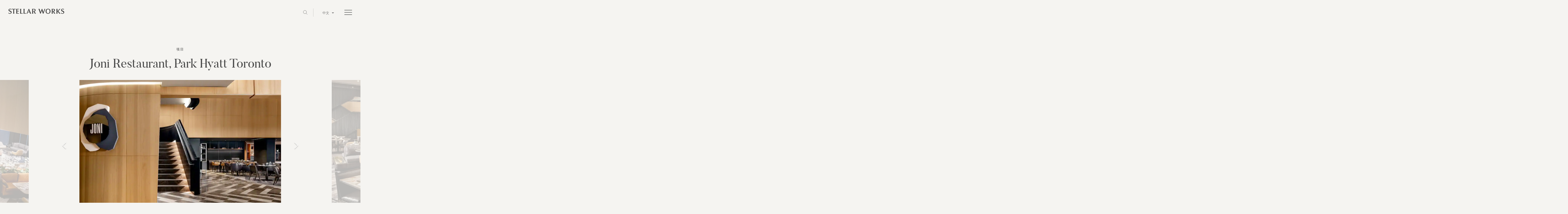

--- FILE ---
content_type: text/html
request_url: https://stellarworkschina.com/bespoke/projects/joni-restaurant-park-hyatt-toronto
body_size: 10315
content:
<!DOCTYPE html><html><head><meta charSet="utf-8"/><meta http-equiv="x-ua-compatible" content="ie=edge"/><meta name="viewport" content="width=device-width, initial-scale=1, shrink-to-fit=no"/><meta data-react-helmet="true" name="keywords" content="sample, something"/><meta data-react-helmet="true" name="description" content="Asian sensibility, timeless craft. Stellar Works stands for a renaissance of refined culture and Asian sensibility. Inspired by the long standing craft and industry of traditional cultures, it represents a commitment to bridging the gap between old and new, east and west – in attitude, form and application."/><meta name="generator" content="Gatsby 4.14.0"/><link data-identity="gatsby-global-css" href="/styles.e3c7107d90935f553ea3.css" rel="stylesheet" type="text/css"/><title data-react-helmet="true">Stellar Works</title><style>.gatsby-image-wrapper{position:relative;overflow:hidden}.gatsby-image-wrapper picture.object-fit-polyfill{position:static!important}.gatsby-image-wrapper img{bottom:0;height:100%;left:0;margin:0;max-width:none;padding:0;position:absolute;right:0;top:0;width:100%;object-fit:cover}.gatsby-image-wrapper [data-main-image]{opacity:0;transform:translateZ(0);transition:opacity .25s linear;will-change:opacity}.gatsby-image-wrapper-constrained{display:inline-block;vertical-align:top}</style><noscript><style>.gatsby-image-wrapper noscript [data-main-image]{opacity:1!important}.gatsby-image-wrapper [data-placeholder-image]{opacity:0!important}</style></noscript><script type="module">const e="undefined"!=typeof HTMLImageElement&&"loading"in HTMLImageElement.prototype;e&&document.body.addEventListener("load",(function(e){const t=e.target;if(void 0===t.dataset.mainImage)return;if(void 0===t.dataset.gatsbyImageSsr)return;let a=null,n=t;for(;null===a&&n;)void 0!==n.parentNode.dataset.gatsbyImageWrapper&&(a=n.parentNode),n=n.parentNode;const o=a.querySelector("[data-placeholder-image]"),r=new Image;r.src=t.currentSrc,r.decode().catch((()=>{})).then((()=>{t.style.opacity=1,o&&(o.style.opacity=0,o.style.transition="opacity 500ms linear")}))}),!0);</script><link rel="preconnect" href="https://www.googletagmanager.com"/><link rel="dns-prefetch" href="https://www.googletagmanager.com"/><link rel="sitemap" type="application/xml" href="/sitemap.xml"/></head><body><div id="___gatsby"><div style="outline:none" tabindex="-1" id="gatsby-focus-wrapper"><div class="locale-zh"><div id="header" class=""><a id="" class="" href="/"><header id="logo"><div></div></header></a><header id="menu"><ul><li id="search-li"><div class="form"><div class="algolia-autocomplete"><div class="ais-SearchBox"><form novalidate="" class="ais-SearchBox-form" action="" role="search"><input type="search" placeholder="" autoComplete="off" autoCorrect="off" autoCapitalize="off" spellcheck="false" required="" maxLength="512" class="ais-SearchBox-input" value=""/><button type="submit" title="Submit your search query." class="ais-SearchBox-submit"><svg class="ais-SearchBox-submitIcon" xmlns="http://www.w3.org/2000/svg" width="10" height="10" viewBox="0 0 40 40"><path d="M26.804 29.01c-2.832 2.34-6.465 3.746-10.426 3.746C7.333 32.756 0 25.424 0 16.378 0 7.333 7.333 0 16.378 0c9.046 0 16.378 7.333 16.378 16.378 0 3.96-1.406 7.594-3.746 10.426l10.534 10.534c.607.607.61 1.59-.004 2.202-.61.61-1.597.61-2.202.004L26.804 29.01zm-10.426.627c7.323 0 13.26-5.936 13.26-13.26 0-7.32-5.937-13.257-13.26-13.257C9.056 3.12 3.12 9.056 3.12 16.378c0 7.323 5.936 13.26 13.258 13.26z"></path></svg></button><button type="reset" title="Clear the search query." class="ais-SearchBox-reset" hidden=""><svg class="ais-SearchBox-resetIcon" xmlns="http://www.w3.org/2000/svg" viewBox="0 0 20 20" width="10" height="10"><path d="M8.114 10L.944 2.83 0 1.885 1.886 0l.943.943L10 8.113l7.17-7.17.944-.943L20 1.886l-.943.943-7.17 7.17 7.17 7.17.943.944L18.114 20l-.943-.943-7.17-7.17-7.17 7.17-.944.943L0 18.114l.943-.943L8.113 10z"></path></svg></button></form></div><div class="contentWrap"></div></div><a class="search-toggle"><div></div></a></div></li><li class="lan-wrap "><div class="inner"><div class="bg"></div><span><a class="ui current">中文 <!-- --><span class="downArrow"></span></a><a class="lan-other" href="https://www.stellarworks.com">EN</a></span></div></li></ul><div class="thumb-wrap placeholder"><a class="burger no-ajaxify"><div><div></div></div><div><div></div></div></a></div></header><div class="thumb-wrap fixed"><a class="burger no-ajaxify"><div><div></div></div><div><div></div></div></a></div><div id="bg-header"><div class="wrap"></div></div><div id="menu-panel" class=""><div id="menu-container"><div class="menu-wrap"><div class="main"><div class="upper"><div class="column"><div class="small-caps"><a id="" class="" href="/collections">系列</a></div><h1><a id="" class="" href="/collections/products">产品</a></h1><h1><a id="" class="" href="/collections/collections">系列</a></h1><h1><a id="" class="" href="/collections/designers">设计师团队</a></h1><h1><a id="" class="" href="/collections/distribution">经销商</a></h1><h1><a id="" class="" href="/collections/materials">布料&amp;材质</a></h1></div><div class="column"><div class="small-caps"><a href="https://www.stellarworks-bespoke.com" target="_blank" rel="noopener noreferrer">定制</a></div><h1><a href="https://www.stellarworks-bespoke.com/process" target="_blank" rel="noopener noreferrer">流程</a></h1><h1><a href="https://www.stellarworks-bespoke.com/capabilities" target="_blank" rel="noopener noreferrer">业务能力</a></h1><h1><a id="" class="" href="/bespoke/projects">项目</a></h1><h1><a id="" class="" href="/bespoke/materials">布料&amp;材质</a></h1></div><div class="column"><div class="small-caps"><a id="" class="" href="/collaborations">合作</a></div><h1><a id="" class="" href="/collaborations/brightliner">Brightliner</a></h1><h1><a id="" class="" href="/collaborations/williamgray">William Gray</a></h1><h1><a id="" class="" href="/collaborations/valet">Valet</a></h1></div><div class="column mobile-only"><div class="small-caps"><a id="" class="" href="/story">关于我们</a></div><h1><a id="" class="" href="/story">故事</a></h1><h1><a id="" class="" href="/bespoke/projects">项目</a></h1><h1><a id="" class="" href="/news">新闻</a></h1><h1><a id="" class="" href="/press">新闻中心</a></h1><h1><a id="" class="" href="/careers">职业机会</a></h1></div><div class="column mobile-only"><div class="account"><div><div class="small-caps"><a id="" class="" href="/my-account">账户</a></div><h1><a id="" class="" href="/catalog">产品手册</a></h1><h1><a id="" class="" href="/care">维护与保养</a></h1></div></div><a id="" class="button" href="/contact">联系我们<!-- --> »<!-- --></a></div><div class="column mobile-only"><div class="social"><ul class="social_links"><li><a class="qr"><img src="/images/icon-social-wechat.png"/><img class="qr" src="/images/qr-wechat.png"/></a></li><li><a href="https://www.instagram.com/stellarworks_official/" target="_blank" rel="noopener noreferrer"><img src="/images/icon-social-instagram.png"/></a></li><li><a href="https://www.facebook.com/my.stellarworks" target="_blank" rel="noopener noreferrer"><img src="/images/icon-social-facebook.png"/></a></li></ul><ul class="social_links"><li><a href="https://www.pinterest.com/stellar_works" target="_blank" rel="noopener noreferrer"><img src="/images/icon-social-pinterest.png"/></a></li><li><a href="https://www.linkedin.com/company/stellar-works/" target="_blank" rel="noopener noreferrer"><img src="/images/icon-social-linkedin.png"/></a></li><li><a href="https://www.youtube.com/channel/UCK4FIh14j_kBKmBdx9b0TAQ" target="_blank" rel="noopener noreferrer"><img src="/images/icon-social-youtube.png"/></a></li></ul><ul class="social_links"><li><a href="https://vimeo.com/stellarworks" target="_blank" rel="noopener noreferrer"><img src="/images/icon-social-vimeo.png"/></a></li><li><a href="https://open.spotify.com/playlist/25608Y9FOKUVYklqh4sYMU" target="_blank" rel="noopener noreferrer"><img src="/images/icon-social-wave.png"/></a></li></ul></div></div></div><div class="footer"><div class="links"><a id="" class="" href="/story"><h1>故事</h1><img class="content" src="/images/menu-thumb-1.jpg"/><img class="overlay" src="/images/menu-thumb-overlay.png"/></a><a id="" class="" href="/bespoke/projects"><h1>项目</h1><img class="content" src="/images/menu-thumb-2.jpg"/><img class="overlay" src="/images/menu-thumb-overlay.png"/></a><a id="" class="" href="/news"><h1>新闻</h1><img class="content" src="/images/menu-thumb-3.jpg"/><img class="overlay" src="/images/menu-thumb-overlay.png"/></a><a id="" class="" href="/press"><h1>新闻中心</h1><img class="content" src="/images/menu-thumb-4.jpg"/><img class="overlay" src="/images/menu-thumb-overlay.png"/></a><a id="" class="" href="/careers"><h1>职业机会</h1><img class="content" src="/images/menu-thumb-5.jpg"/><img class="overlay" src="/images/menu-thumb-overlay.png"/></a></div></div></div><div class="side column"><div class="pad"></div><div class="content"><div><div class="account"><div><div class="small-caps"><a id="" class="" href="/my-account">账户</a></div><h1><a id="" class="" href="/catalog">产品手册</a></h1><h1><a id="" class="" href="/care">维护与保养</a></h1></div></div><div class="bottom"><a id="" class="button" href="/contact">联系我们<!-- --> »<!-- --></a><div class="social"><ul class="social_links"><li><a class="qr"><img src="/images/icon-social-wechat.png"/><img class="qr" src="/images/qr-wechat.png"/></a></li><li><a href="https://www.instagram.com/stellarworks_official/" target="_blank" rel="noopener noreferrer"><img src="/images/icon-social-instagram.png"/></a></li><li><a href="https://www.facebook.com/my.stellarworks" target="_blank" rel="noopener noreferrer"><img src="/images/icon-social-facebook.png"/></a></li></ul><ul class="social_links"><li><a href="https://www.pinterest.com/stellar_works" target="_blank" rel="noopener noreferrer"><img src="/images/icon-social-pinterest.png"/></a></li><li><a href="https://www.linkedin.com/company/stellar-works/" target="_blank" rel="noopener noreferrer"><img src="/images/icon-social-linkedin.png"/></a></li><li><a href="https://www.youtube.com/channel/UCK4FIh14j_kBKmBdx9b0TAQ" target="_blank" rel="noopener noreferrer"><img src="/images/icon-social-youtube.png"/></a></li></ul><ul class="social_links"><li><a href="https://vimeo.com/stellarworks" target="_blank" rel="noopener noreferrer"><img src="/images/icon-social-vimeo.png"/></a></li><li><a href="https://open.spotify.com/playlist/25608Y9FOKUVYklqh4sYMU" target="_blank" rel="noopener noreferrer"><img src="/images/icon-social-wave.png"/></a></li></ul></div></div></div></div></div></div></div></div></div><div id="container" class="browser-node "><div id="content-injected"><div id="content"><header class="page-title-header page-title-header-subtitle "><div class="small-caps"><a id="" class="" href="/bespoke/projects">项目</a></div><h1 class="page-title"><div class="wrap-title">Joni Restaurant, Park Hyatt Toronto</div></h1><h1 class="page-title placeholder"><div class="wrap-title">Joni Restaurant, Park Hyatt Toronto</div></h1></header><div class="mixed-slideshow-container has-arrows constant-height-mixed"><div class="slick-slider mixed-slideshow slick-initialized" dir="ltr"><div class="arrow arrow-left"><div class="arrow-int"></div></div><div class="slick-list" style="padding:0px 0px"><div class="slick-track" style="width:800%;left:-200%"><div data-index="-2" tabindex="-1" class="slick-slide slick-cloned" aria-hidden="true" style="width:12.5%"><div><div class="slide-wrap"><div class="image-layout layout-single"><div class="img-wrapper-container"><div class="img-wrapper-proportion no-padding"><div class=" g-image "><div data-gatsby-image-wrapper="" class="gatsby-image-wrapper gatsby-image-wrapper-constrained"><div style="max-width:3082px;display:block"><img alt="" role="presentation" aria-hidden="true" src="data:image/svg+xml;charset=utf-8,%3Csvg height=&#x27;2017&#x27; width=&#x27;3082&#x27; xmlns=&#x27;http://www.w3.org/2000/svg&#x27; version=&#x27;1.1&#x27;%3E%3C/svg%3E" style="max-width:100%;display:block;position:static"/></div><div aria-hidden="true" data-placeholder-image="" style="opacity:1;transition:opacity 500ms linear"></div><picture><source type="image/webp" data-srcset="https://images.ctfassets.net/0d3syshnxhzo/fFrI3dBZoL1bQg2qZepUi/40623bab8242bc73742728e64dd633b6/Park_Hyatt_Toronto-2.jpg?w=480&amp;h=314&amp;q=50&amp;fm=webp 480w,https://images.ctfassets.net/0d3syshnxhzo/fFrI3dBZoL1bQg2qZepUi/40623bab8242bc73742728e64dd633b6/Park_Hyatt_Toronto-2.jpg?w=960&amp;h=628&amp;q=50&amp;fm=webp 960w,https://images.ctfassets.net/0d3syshnxhzo/fFrI3dBZoL1bQg2qZepUi/40623bab8242bc73742728e64dd633b6/Park_Hyatt_Toronto-2.jpg?w=1920&amp;h=1257&amp;q=50&amp;fm=webp 1920w,https://images.ctfassets.net/0d3syshnxhzo/fFrI3dBZoL1bQg2qZepUi/40623bab8242bc73742728e64dd633b6/Park_Hyatt_Toronto-2.jpg?w=2880&amp;h=1885&amp;q=50&amp;fm=webp 2880w,https://images.ctfassets.net/0d3syshnxhzo/fFrI3dBZoL1bQg2qZepUi/40623bab8242bc73742728e64dd633b6/Park_Hyatt_Toronto-2.jpg?w=3082&amp;h=2017&amp;q=50&amp;fm=webp 3082w" sizes="(min-width: 3082px) 3082px, 100vw"/><img data-gatsby-image-ssr="" data-main-image="" style="opacity:0" sizes="(min-width: 3082px) 3082px, 100vw" decoding="async" loading="lazy" data-src="https://images.ctfassets.net/0d3syshnxhzo/fFrI3dBZoL1bQg2qZepUi/40623bab8242bc73742728e64dd633b6/Park_Hyatt_Toronto-2.jpg?w=3082&amp;h=2017&amp;fl=progressive&amp;q=50&amp;fm=jpg" data-srcset="https://images.ctfassets.net/0d3syshnxhzo/fFrI3dBZoL1bQg2qZepUi/40623bab8242bc73742728e64dd633b6/Park_Hyatt_Toronto-2.jpg?w=480&amp;h=314&amp;fl=progressive&amp;q=50&amp;fm=jpg 480w,https://images.ctfassets.net/0d3syshnxhzo/fFrI3dBZoL1bQg2qZepUi/40623bab8242bc73742728e64dd633b6/Park_Hyatt_Toronto-2.jpg?w=960&amp;h=628&amp;fl=progressive&amp;q=50&amp;fm=jpg 960w,https://images.ctfassets.net/0d3syshnxhzo/fFrI3dBZoL1bQg2qZepUi/40623bab8242bc73742728e64dd633b6/Park_Hyatt_Toronto-2.jpg?w=1920&amp;h=1257&amp;fl=progressive&amp;q=50&amp;fm=jpg 1920w,https://images.ctfassets.net/0d3syshnxhzo/fFrI3dBZoL1bQg2qZepUi/40623bab8242bc73742728e64dd633b6/Park_Hyatt_Toronto-2.jpg?w=2880&amp;h=1885&amp;fl=progressive&amp;q=50&amp;fm=jpg 2880w,https://images.ctfassets.net/0d3syshnxhzo/fFrI3dBZoL1bQg2qZepUi/40623bab8242bc73742728e64dd633b6/Park_Hyatt_Toronto-2.jpg?w=3082&amp;h=2017&amp;fl=progressive&amp;q=50&amp;fm=jpg 3082w" alt=""/></picture><noscript><picture><source type="image/webp" srcSet="https://images.ctfassets.net/0d3syshnxhzo/fFrI3dBZoL1bQg2qZepUi/40623bab8242bc73742728e64dd633b6/Park_Hyatt_Toronto-2.jpg?w=480&amp;h=314&amp;q=50&amp;fm=webp 480w,https://images.ctfassets.net/0d3syshnxhzo/fFrI3dBZoL1bQg2qZepUi/40623bab8242bc73742728e64dd633b6/Park_Hyatt_Toronto-2.jpg?w=960&amp;h=628&amp;q=50&amp;fm=webp 960w,https://images.ctfassets.net/0d3syshnxhzo/fFrI3dBZoL1bQg2qZepUi/40623bab8242bc73742728e64dd633b6/Park_Hyatt_Toronto-2.jpg?w=1920&amp;h=1257&amp;q=50&amp;fm=webp 1920w,https://images.ctfassets.net/0d3syshnxhzo/fFrI3dBZoL1bQg2qZepUi/40623bab8242bc73742728e64dd633b6/Park_Hyatt_Toronto-2.jpg?w=2880&amp;h=1885&amp;q=50&amp;fm=webp 2880w,https://images.ctfassets.net/0d3syshnxhzo/fFrI3dBZoL1bQg2qZepUi/40623bab8242bc73742728e64dd633b6/Park_Hyatt_Toronto-2.jpg?w=3082&amp;h=2017&amp;q=50&amp;fm=webp 3082w" sizes="(min-width: 3082px) 3082px, 100vw"/><img data-gatsby-image-ssr="" data-main-image="" style="opacity:0" sizes="(min-width: 3082px) 3082px, 100vw" decoding="async" loading="lazy" src="https://images.ctfassets.net/0d3syshnxhzo/fFrI3dBZoL1bQg2qZepUi/40623bab8242bc73742728e64dd633b6/Park_Hyatt_Toronto-2.jpg?w=3082&amp;h=2017&amp;fl=progressive&amp;q=50&amp;fm=jpg" srcSet="https://images.ctfassets.net/0d3syshnxhzo/fFrI3dBZoL1bQg2qZepUi/40623bab8242bc73742728e64dd633b6/Park_Hyatt_Toronto-2.jpg?w=480&amp;h=314&amp;fl=progressive&amp;q=50&amp;fm=jpg 480w,https://images.ctfassets.net/0d3syshnxhzo/fFrI3dBZoL1bQg2qZepUi/40623bab8242bc73742728e64dd633b6/Park_Hyatt_Toronto-2.jpg?w=960&amp;h=628&amp;fl=progressive&amp;q=50&amp;fm=jpg 960w,https://images.ctfassets.net/0d3syshnxhzo/fFrI3dBZoL1bQg2qZepUi/40623bab8242bc73742728e64dd633b6/Park_Hyatt_Toronto-2.jpg?w=1920&amp;h=1257&amp;fl=progressive&amp;q=50&amp;fm=jpg 1920w,https://images.ctfassets.net/0d3syshnxhzo/fFrI3dBZoL1bQg2qZepUi/40623bab8242bc73742728e64dd633b6/Park_Hyatt_Toronto-2.jpg?w=2880&amp;h=1885&amp;fl=progressive&amp;q=50&amp;fm=jpg 2880w,https://images.ctfassets.net/0d3syshnxhzo/fFrI3dBZoL1bQg2qZepUi/40623bab8242bc73742728e64dd633b6/Park_Hyatt_Toronto-2.jpg?w=3082&amp;h=2017&amp;fl=progressive&amp;q=50&amp;fm=jpg 3082w" alt=""/></picture></noscript><script type="module">const t="undefined"!=typeof HTMLImageElement&&"loading"in HTMLImageElement.prototype;if(t){const t=document.querySelectorAll("img[data-main-image]");for(let e of t){e.dataset.src&&(e.setAttribute("src",e.dataset.src),e.removeAttribute("data-src")),e.dataset.srcset&&(e.setAttribute("srcset",e.dataset.srcset),e.removeAttribute("data-srcset"));const t=e.parentNode.querySelectorAll("source[data-srcset]");for(let e of t)e.setAttribute("srcset",e.dataset.srcset),e.removeAttribute("data-srcset");e.complete&&(e.style.opacity=1,e.parentNode.parentNode.querySelector("[data-placeholder-image]").style.opacity=0)}}</script></div></div></div></div></div></div></div></div><div data-index="-1" tabindex="-1" class="slick-slide slick-cloned" aria-hidden="true" style="width:12.5%"><div><div class="slide-wrap"><div class="image-layout layout-single"><div class="img-wrapper-container"><div class="img-wrapper-proportion no-padding"><div class=" g-image "><div data-gatsby-image-wrapper="" class="gatsby-image-wrapper gatsby-image-wrapper-constrained"><div style="max-width:3082px;display:block"><img alt="" role="presentation" aria-hidden="true" src="data:image/svg+xml;charset=utf-8,%3Csvg height=&#x27;2017&#x27; width=&#x27;3082&#x27; xmlns=&#x27;http://www.w3.org/2000/svg&#x27; version=&#x27;1.1&#x27;%3E%3C/svg%3E" style="max-width:100%;display:block;position:static"/></div><div aria-hidden="true" data-placeholder-image="" style="opacity:1;transition:opacity 500ms linear"></div><picture><source type="image/webp" data-srcset="https://images.ctfassets.net/0d3syshnxhzo/6LQKZhOy0AMkrQXfwnodoF/0fb0c9800135ac36bda848de1c09dd92/Park_Hyatt_Toronto-3.jpg?w=480&amp;h=314&amp;q=50&amp;fm=webp 480w,https://images.ctfassets.net/0d3syshnxhzo/6LQKZhOy0AMkrQXfwnodoF/0fb0c9800135ac36bda848de1c09dd92/Park_Hyatt_Toronto-3.jpg?w=960&amp;h=628&amp;q=50&amp;fm=webp 960w,https://images.ctfassets.net/0d3syshnxhzo/6LQKZhOy0AMkrQXfwnodoF/0fb0c9800135ac36bda848de1c09dd92/Park_Hyatt_Toronto-3.jpg?w=1920&amp;h=1257&amp;q=50&amp;fm=webp 1920w,https://images.ctfassets.net/0d3syshnxhzo/6LQKZhOy0AMkrQXfwnodoF/0fb0c9800135ac36bda848de1c09dd92/Park_Hyatt_Toronto-3.jpg?w=2880&amp;h=1885&amp;q=50&amp;fm=webp 2880w,https://images.ctfassets.net/0d3syshnxhzo/6LQKZhOy0AMkrQXfwnodoF/0fb0c9800135ac36bda848de1c09dd92/Park_Hyatt_Toronto-3.jpg?w=3082&amp;h=2017&amp;q=50&amp;fm=webp 3082w" sizes="(min-width: 3082px) 3082px, 100vw"/><img data-gatsby-image-ssr="" data-main-image="" style="opacity:0" sizes="(min-width: 3082px) 3082px, 100vw" decoding="async" loading="lazy" data-src="https://images.ctfassets.net/0d3syshnxhzo/6LQKZhOy0AMkrQXfwnodoF/0fb0c9800135ac36bda848de1c09dd92/Park_Hyatt_Toronto-3.jpg?w=3082&amp;h=2017&amp;fl=progressive&amp;q=50&amp;fm=jpg" data-srcset="https://images.ctfassets.net/0d3syshnxhzo/6LQKZhOy0AMkrQXfwnodoF/0fb0c9800135ac36bda848de1c09dd92/Park_Hyatt_Toronto-3.jpg?w=480&amp;h=314&amp;fl=progressive&amp;q=50&amp;fm=jpg 480w,https://images.ctfassets.net/0d3syshnxhzo/6LQKZhOy0AMkrQXfwnodoF/0fb0c9800135ac36bda848de1c09dd92/Park_Hyatt_Toronto-3.jpg?w=960&amp;h=628&amp;fl=progressive&amp;q=50&amp;fm=jpg 960w,https://images.ctfassets.net/0d3syshnxhzo/6LQKZhOy0AMkrQXfwnodoF/0fb0c9800135ac36bda848de1c09dd92/Park_Hyatt_Toronto-3.jpg?w=1920&amp;h=1257&amp;fl=progressive&amp;q=50&amp;fm=jpg 1920w,https://images.ctfassets.net/0d3syshnxhzo/6LQKZhOy0AMkrQXfwnodoF/0fb0c9800135ac36bda848de1c09dd92/Park_Hyatt_Toronto-3.jpg?w=2880&amp;h=1885&amp;fl=progressive&amp;q=50&amp;fm=jpg 2880w,https://images.ctfassets.net/0d3syshnxhzo/6LQKZhOy0AMkrQXfwnodoF/0fb0c9800135ac36bda848de1c09dd92/Park_Hyatt_Toronto-3.jpg?w=3082&amp;h=2017&amp;fl=progressive&amp;q=50&amp;fm=jpg 3082w" alt=""/></picture><noscript><picture><source type="image/webp" srcSet="https://images.ctfassets.net/0d3syshnxhzo/6LQKZhOy0AMkrQXfwnodoF/0fb0c9800135ac36bda848de1c09dd92/Park_Hyatt_Toronto-3.jpg?w=480&amp;h=314&amp;q=50&amp;fm=webp 480w,https://images.ctfassets.net/0d3syshnxhzo/6LQKZhOy0AMkrQXfwnodoF/0fb0c9800135ac36bda848de1c09dd92/Park_Hyatt_Toronto-3.jpg?w=960&amp;h=628&amp;q=50&amp;fm=webp 960w,https://images.ctfassets.net/0d3syshnxhzo/6LQKZhOy0AMkrQXfwnodoF/0fb0c9800135ac36bda848de1c09dd92/Park_Hyatt_Toronto-3.jpg?w=1920&amp;h=1257&amp;q=50&amp;fm=webp 1920w,https://images.ctfassets.net/0d3syshnxhzo/6LQKZhOy0AMkrQXfwnodoF/0fb0c9800135ac36bda848de1c09dd92/Park_Hyatt_Toronto-3.jpg?w=2880&amp;h=1885&amp;q=50&amp;fm=webp 2880w,https://images.ctfassets.net/0d3syshnxhzo/6LQKZhOy0AMkrQXfwnodoF/0fb0c9800135ac36bda848de1c09dd92/Park_Hyatt_Toronto-3.jpg?w=3082&amp;h=2017&amp;q=50&amp;fm=webp 3082w" sizes="(min-width: 3082px) 3082px, 100vw"/><img data-gatsby-image-ssr="" data-main-image="" style="opacity:0" sizes="(min-width: 3082px) 3082px, 100vw" decoding="async" loading="lazy" src="https://images.ctfassets.net/0d3syshnxhzo/6LQKZhOy0AMkrQXfwnodoF/0fb0c9800135ac36bda848de1c09dd92/Park_Hyatt_Toronto-3.jpg?w=3082&amp;h=2017&amp;fl=progressive&amp;q=50&amp;fm=jpg" srcSet="https://images.ctfassets.net/0d3syshnxhzo/6LQKZhOy0AMkrQXfwnodoF/0fb0c9800135ac36bda848de1c09dd92/Park_Hyatt_Toronto-3.jpg?w=480&amp;h=314&amp;fl=progressive&amp;q=50&amp;fm=jpg 480w,https://images.ctfassets.net/0d3syshnxhzo/6LQKZhOy0AMkrQXfwnodoF/0fb0c9800135ac36bda848de1c09dd92/Park_Hyatt_Toronto-3.jpg?w=960&amp;h=628&amp;fl=progressive&amp;q=50&amp;fm=jpg 960w,https://images.ctfassets.net/0d3syshnxhzo/6LQKZhOy0AMkrQXfwnodoF/0fb0c9800135ac36bda848de1c09dd92/Park_Hyatt_Toronto-3.jpg?w=1920&amp;h=1257&amp;fl=progressive&amp;q=50&amp;fm=jpg 1920w,https://images.ctfassets.net/0d3syshnxhzo/6LQKZhOy0AMkrQXfwnodoF/0fb0c9800135ac36bda848de1c09dd92/Park_Hyatt_Toronto-3.jpg?w=2880&amp;h=1885&amp;fl=progressive&amp;q=50&amp;fm=jpg 2880w,https://images.ctfassets.net/0d3syshnxhzo/6LQKZhOy0AMkrQXfwnodoF/0fb0c9800135ac36bda848de1c09dd92/Park_Hyatt_Toronto-3.jpg?w=3082&amp;h=2017&amp;fl=progressive&amp;q=50&amp;fm=jpg 3082w" alt=""/></picture></noscript><script type="module">const t="undefined"!=typeof HTMLImageElement&&"loading"in HTMLImageElement.prototype;if(t){const t=document.querySelectorAll("img[data-main-image]");for(let e of t){e.dataset.src&&(e.setAttribute("src",e.dataset.src),e.removeAttribute("data-src")),e.dataset.srcset&&(e.setAttribute("srcset",e.dataset.srcset),e.removeAttribute("data-srcset"));const t=e.parentNode.querySelectorAll("source[data-srcset]");for(let e of t)e.setAttribute("srcset",e.dataset.srcset),e.removeAttribute("data-srcset");e.complete&&(e.style.opacity=1,e.parentNode.parentNode.querySelector("[data-placeholder-image]").style.opacity=0)}}</script></div></div></div></div></div></div></div></div><div data-index="0" class="slick-slide slick-active slick-center slick-current" tabindex="-1" aria-hidden="false" style="outline:none;width:12.5%"><div><div class="slide-wrap"><div class="image-layout layout-single"><div class="img-wrapper-container"><div class="img-wrapper-proportion no-padding"><div class=" g-image "><div data-gatsby-image-wrapper="" class="gatsby-image-wrapper gatsby-image-wrapper-constrained"><div style="max-width:3082px;display:block"><img alt="" role="presentation" aria-hidden="true" src="data:image/svg+xml;charset=utf-8,%3Csvg height=&#x27;2017&#x27; width=&#x27;3082&#x27; xmlns=&#x27;http://www.w3.org/2000/svg&#x27; version=&#x27;1.1&#x27;%3E%3C/svg%3E" style="max-width:100%;display:block;position:static"/></div><div aria-hidden="true" data-placeholder-image="" style="opacity:1;transition:opacity 500ms linear"></div><picture><source type="image/webp" data-srcset="https://images.ctfassets.net/0d3syshnxhzo/44wd8RXAJLJH7Z81mmyqip/7581e9da531452ec3090ad6a8943683a/Park_Hyatt_Toronto-1.jpg?w=480&amp;h=314&amp;q=50&amp;fm=webp 480w,https://images.ctfassets.net/0d3syshnxhzo/44wd8RXAJLJH7Z81mmyqip/7581e9da531452ec3090ad6a8943683a/Park_Hyatt_Toronto-1.jpg?w=960&amp;h=628&amp;q=50&amp;fm=webp 960w,https://images.ctfassets.net/0d3syshnxhzo/44wd8RXAJLJH7Z81mmyqip/7581e9da531452ec3090ad6a8943683a/Park_Hyatt_Toronto-1.jpg?w=1920&amp;h=1257&amp;q=50&amp;fm=webp 1920w,https://images.ctfassets.net/0d3syshnxhzo/44wd8RXAJLJH7Z81mmyqip/7581e9da531452ec3090ad6a8943683a/Park_Hyatt_Toronto-1.jpg?w=2880&amp;h=1885&amp;q=50&amp;fm=webp 2880w,https://images.ctfassets.net/0d3syshnxhzo/44wd8RXAJLJH7Z81mmyqip/7581e9da531452ec3090ad6a8943683a/Park_Hyatt_Toronto-1.jpg?w=3082&amp;h=2017&amp;q=50&amp;fm=webp 3082w" sizes="(min-width: 3082px) 3082px, 100vw"/><img data-gatsby-image-ssr="" data-main-image="" style="opacity:0" sizes="(min-width: 3082px) 3082px, 100vw" decoding="async" loading="lazy" data-src="https://images.ctfassets.net/0d3syshnxhzo/44wd8RXAJLJH7Z81mmyqip/7581e9da531452ec3090ad6a8943683a/Park_Hyatt_Toronto-1.jpg?w=3082&amp;h=2017&amp;fl=progressive&amp;q=50&amp;fm=jpg" data-srcset="https://images.ctfassets.net/0d3syshnxhzo/44wd8RXAJLJH7Z81mmyqip/7581e9da531452ec3090ad6a8943683a/Park_Hyatt_Toronto-1.jpg?w=480&amp;h=314&amp;fl=progressive&amp;q=50&amp;fm=jpg 480w,https://images.ctfassets.net/0d3syshnxhzo/44wd8RXAJLJH7Z81mmyqip/7581e9da531452ec3090ad6a8943683a/Park_Hyatt_Toronto-1.jpg?w=960&amp;h=628&amp;fl=progressive&amp;q=50&amp;fm=jpg 960w,https://images.ctfassets.net/0d3syshnxhzo/44wd8RXAJLJH7Z81mmyqip/7581e9da531452ec3090ad6a8943683a/Park_Hyatt_Toronto-1.jpg?w=1920&amp;h=1257&amp;fl=progressive&amp;q=50&amp;fm=jpg 1920w,https://images.ctfassets.net/0d3syshnxhzo/44wd8RXAJLJH7Z81mmyqip/7581e9da531452ec3090ad6a8943683a/Park_Hyatt_Toronto-1.jpg?w=2880&amp;h=1885&amp;fl=progressive&amp;q=50&amp;fm=jpg 2880w,https://images.ctfassets.net/0d3syshnxhzo/44wd8RXAJLJH7Z81mmyqip/7581e9da531452ec3090ad6a8943683a/Park_Hyatt_Toronto-1.jpg?w=3082&amp;h=2017&amp;fl=progressive&amp;q=50&amp;fm=jpg 3082w" alt=""/></picture><noscript><picture><source type="image/webp" srcSet="https://images.ctfassets.net/0d3syshnxhzo/44wd8RXAJLJH7Z81mmyqip/7581e9da531452ec3090ad6a8943683a/Park_Hyatt_Toronto-1.jpg?w=480&amp;h=314&amp;q=50&amp;fm=webp 480w,https://images.ctfassets.net/0d3syshnxhzo/44wd8RXAJLJH7Z81mmyqip/7581e9da531452ec3090ad6a8943683a/Park_Hyatt_Toronto-1.jpg?w=960&amp;h=628&amp;q=50&amp;fm=webp 960w,https://images.ctfassets.net/0d3syshnxhzo/44wd8RXAJLJH7Z81mmyqip/7581e9da531452ec3090ad6a8943683a/Park_Hyatt_Toronto-1.jpg?w=1920&amp;h=1257&amp;q=50&amp;fm=webp 1920w,https://images.ctfassets.net/0d3syshnxhzo/44wd8RXAJLJH7Z81mmyqip/7581e9da531452ec3090ad6a8943683a/Park_Hyatt_Toronto-1.jpg?w=2880&amp;h=1885&amp;q=50&amp;fm=webp 2880w,https://images.ctfassets.net/0d3syshnxhzo/44wd8RXAJLJH7Z81mmyqip/7581e9da531452ec3090ad6a8943683a/Park_Hyatt_Toronto-1.jpg?w=3082&amp;h=2017&amp;q=50&amp;fm=webp 3082w" sizes="(min-width: 3082px) 3082px, 100vw"/><img data-gatsby-image-ssr="" data-main-image="" style="opacity:0" sizes="(min-width: 3082px) 3082px, 100vw" decoding="async" loading="lazy" src="https://images.ctfassets.net/0d3syshnxhzo/44wd8RXAJLJH7Z81mmyqip/7581e9da531452ec3090ad6a8943683a/Park_Hyatt_Toronto-1.jpg?w=3082&amp;h=2017&amp;fl=progressive&amp;q=50&amp;fm=jpg" srcSet="https://images.ctfassets.net/0d3syshnxhzo/44wd8RXAJLJH7Z81mmyqip/7581e9da531452ec3090ad6a8943683a/Park_Hyatt_Toronto-1.jpg?w=480&amp;h=314&amp;fl=progressive&amp;q=50&amp;fm=jpg 480w,https://images.ctfassets.net/0d3syshnxhzo/44wd8RXAJLJH7Z81mmyqip/7581e9da531452ec3090ad6a8943683a/Park_Hyatt_Toronto-1.jpg?w=960&amp;h=628&amp;fl=progressive&amp;q=50&amp;fm=jpg 960w,https://images.ctfassets.net/0d3syshnxhzo/44wd8RXAJLJH7Z81mmyqip/7581e9da531452ec3090ad6a8943683a/Park_Hyatt_Toronto-1.jpg?w=1920&amp;h=1257&amp;fl=progressive&amp;q=50&amp;fm=jpg 1920w,https://images.ctfassets.net/0d3syshnxhzo/44wd8RXAJLJH7Z81mmyqip/7581e9da531452ec3090ad6a8943683a/Park_Hyatt_Toronto-1.jpg?w=2880&amp;h=1885&amp;fl=progressive&amp;q=50&amp;fm=jpg 2880w,https://images.ctfassets.net/0d3syshnxhzo/44wd8RXAJLJH7Z81mmyqip/7581e9da531452ec3090ad6a8943683a/Park_Hyatt_Toronto-1.jpg?w=3082&amp;h=2017&amp;fl=progressive&amp;q=50&amp;fm=jpg 3082w" alt=""/></picture></noscript><script type="module">const t="undefined"!=typeof HTMLImageElement&&"loading"in HTMLImageElement.prototype;if(t){const t=document.querySelectorAll("img[data-main-image]");for(let e of t){e.dataset.src&&(e.setAttribute("src",e.dataset.src),e.removeAttribute("data-src")),e.dataset.srcset&&(e.setAttribute("srcset",e.dataset.srcset),e.removeAttribute("data-srcset"));const t=e.parentNode.querySelectorAll("source[data-srcset]");for(let e of t)e.setAttribute("srcset",e.dataset.srcset),e.removeAttribute("data-srcset");e.complete&&(e.style.opacity=1,e.parentNode.parentNode.querySelector("[data-placeholder-image]").style.opacity=0)}}</script></div></div></div></div></div></div></div></div><div data-index="1" class="slick-slide" tabindex="-1" aria-hidden="true" style="outline:none;width:12.5%"><div><div class="slide-wrap"><div class="image-layout layout-single"><div class="img-wrapper-container"><div class="img-wrapper-proportion no-padding"><div class=" g-image "><div data-gatsby-image-wrapper="" class="gatsby-image-wrapper gatsby-image-wrapper-constrained"><div style="max-width:3082px;display:block"><img alt="" role="presentation" aria-hidden="true" src="data:image/svg+xml;charset=utf-8,%3Csvg height=&#x27;2017&#x27; width=&#x27;3082&#x27; xmlns=&#x27;http://www.w3.org/2000/svg&#x27; version=&#x27;1.1&#x27;%3E%3C/svg%3E" style="max-width:100%;display:block;position:static"/></div><div aria-hidden="true" data-placeholder-image="" style="opacity:1;transition:opacity 500ms linear"></div><picture><source type="image/webp" data-srcset="https://images.ctfassets.net/0d3syshnxhzo/fFrI3dBZoL1bQg2qZepUi/40623bab8242bc73742728e64dd633b6/Park_Hyatt_Toronto-2.jpg?w=480&amp;h=314&amp;q=50&amp;fm=webp 480w,https://images.ctfassets.net/0d3syshnxhzo/fFrI3dBZoL1bQg2qZepUi/40623bab8242bc73742728e64dd633b6/Park_Hyatt_Toronto-2.jpg?w=960&amp;h=628&amp;q=50&amp;fm=webp 960w,https://images.ctfassets.net/0d3syshnxhzo/fFrI3dBZoL1bQg2qZepUi/40623bab8242bc73742728e64dd633b6/Park_Hyatt_Toronto-2.jpg?w=1920&amp;h=1257&amp;q=50&amp;fm=webp 1920w,https://images.ctfassets.net/0d3syshnxhzo/fFrI3dBZoL1bQg2qZepUi/40623bab8242bc73742728e64dd633b6/Park_Hyatt_Toronto-2.jpg?w=2880&amp;h=1885&amp;q=50&amp;fm=webp 2880w,https://images.ctfassets.net/0d3syshnxhzo/fFrI3dBZoL1bQg2qZepUi/40623bab8242bc73742728e64dd633b6/Park_Hyatt_Toronto-2.jpg?w=3082&amp;h=2017&amp;q=50&amp;fm=webp 3082w" sizes="(min-width: 3082px) 3082px, 100vw"/><img data-gatsby-image-ssr="" data-main-image="" style="opacity:0" sizes="(min-width: 3082px) 3082px, 100vw" decoding="async" loading="lazy" data-src="https://images.ctfassets.net/0d3syshnxhzo/fFrI3dBZoL1bQg2qZepUi/40623bab8242bc73742728e64dd633b6/Park_Hyatt_Toronto-2.jpg?w=3082&amp;h=2017&amp;fl=progressive&amp;q=50&amp;fm=jpg" data-srcset="https://images.ctfassets.net/0d3syshnxhzo/fFrI3dBZoL1bQg2qZepUi/40623bab8242bc73742728e64dd633b6/Park_Hyatt_Toronto-2.jpg?w=480&amp;h=314&amp;fl=progressive&amp;q=50&amp;fm=jpg 480w,https://images.ctfassets.net/0d3syshnxhzo/fFrI3dBZoL1bQg2qZepUi/40623bab8242bc73742728e64dd633b6/Park_Hyatt_Toronto-2.jpg?w=960&amp;h=628&amp;fl=progressive&amp;q=50&amp;fm=jpg 960w,https://images.ctfassets.net/0d3syshnxhzo/fFrI3dBZoL1bQg2qZepUi/40623bab8242bc73742728e64dd633b6/Park_Hyatt_Toronto-2.jpg?w=1920&amp;h=1257&amp;fl=progressive&amp;q=50&amp;fm=jpg 1920w,https://images.ctfassets.net/0d3syshnxhzo/fFrI3dBZoL1bQg2qZepUi/40623bab8242bc73742728e64dd633b6/Park_Hyatt_Toronto-2.jpg?w=2880&amp;h=1885&amp;fl=progressive&amp;q=50&amp;fm=jpg 2880w,https://images.ctfassets.net/0d3syshnxhzo/fFrI3dBZoL1bQg2qZepUi/40623bab8242bc73742728e64dd633b6/Park_Hyatt_Toronto-2.jpg?w=3082&amp;h=2017&amp;fl=progressive&amp;q=50&amp;fm=jpg 3082w" alt=""/></picture><noscript><picture><source type="image/webp" srcSet="https://images.ctfassets.net/0d3syshnxhzo/fFrI3dBZoL1bQg2qZepUi/40623bab8242bc73742728e64dd633b6/Park_Hyatt_Toronto-2.jpg?w=480&amp;h=314&amp;q=50&amp;fm=webp 480w,https://images.ctfassets.net/0d3syshnxhzo/fFrI3dBZoL1bQg2qZepUi/40623bab8242bc73742728e64dd633b6/Park_Hyatt_Toronto-2.jpg?w=960&amp;h=628&amp;q=50&amp;fm=webp 960w,https://images.ctfassets.net/0d3syshnxhzo/fFrI3dBZoL1bQg2qZepUi/40623bab8242bc73742728e64dd633b6/Park_Hyatt_Toronto-2.jpg?w=1920&amp;h=1257&amp;q=50&amp;fm=webp 1920w,https://images.ctfassets.net/0d3syshnxhzo/fFrI3dBZoL1bQg2qZepUi/40623bab8242bc73742728e64dd633b6/Park_Hyatt_Toronto-2.jpg?w=2880&amp;h=1885&amp;q=50&amp;fm=webp 2880w,https://images.ctfassets.net/0d3syshnxhzo/fFrI3dBZoL1bQg2qZepUi/40623bab8242bc73742728e64dd633b6/Park_Hyatt_Toronto-2.jpg?w=3082&amp;h=2017&amp;q=50&amp;fm=webp 3082w" sizes="(min-width: 3082px) 3082px, 100vw"/><img data-gatsby-image-ssr="" data-main-image="" style="opacity:0" sizes="(min-width: 3082px) 3082px, 100vw" decoding="async" loading="lazy" src="https://images.ctfassets.net/0d3syshnxhzo/fFrI3dBZoL1bQg2qZepUi/40623bab8242bc73742728e64dd633b6/Park_Hyatt_Toronto-2.jpg?w=3082&amp;h=2017&amp;fl=progressive&amp;q=50&amp;fm=jpg" srcSet="https://images.ctfassets.net/0d3syshnxhzo/fFrI3dBZoL1bQg2qZepUi/40623bab8242bc73742728e64dd633b6/Park_Hyatt_Toronto-2.jpg?w=480&amp;h=314&amp;fl=progressive&amp;q=50&amp;fm=jpg 480w,https://images.ctfassets.net/0d3syshnxhzo/fFrI3dBZoL1bQg2qZepUi/40623bab8242bc73742728e64dd633b6/Park_Hyatt_Toronto-2.jpg?w=960&amp;h=628&amp;fl=progressive&amp;q=50&amp;fm=jpg 960w,https://images.ctfassets.net/0d3syshnxhzo/fFrI3dBZoL1bQg2qZepUi/40623bab8242bc73742728e64dd633b6/Park_Hyatt_Toronto-2.jpg?w=1920&amp;h=1257&amp;fl=progressive&amp;q=50&amp;fm=jpg 1920w,https://images.ctfassets.net/0d3syshnxhzo/fFrI3dBZoL1bQg2qZepUi/40623bab8242bc73742728e64dd633b6/Park_Hyatt_Toronto-2.jpg?w=2880&amp;h=1885&amp;fl=progressive&amp;q=50&amp;fm=jpg 2880w,https://images.ctfassets.net/0d3syshnxhzo/fFrI3dBZoL1bQg2qZepUi/40623bab8242bc73742728e64dd633b6/Park_Hyatt_Toronto-2.jpg?w=3082&amp;h=2017&amp;fl=progressive&amp;q=50&amp;fm=jpg 3082w" alt=""/></picture></noscript><script type="module">const t="undefined"!=typeof HTMLImageElement&&"loading"in HTMLImageElement.prototype;if(t){const t=document.querySelectorAll("img[data-main-image]");for(let e of t){e.dataset.src&&(e.setAttribute("src",e.dataset.src),e.removeAttribute("data-src")),e.dataset.srcset&&(e.setAttribute("srcset",e.dataset.srcset),e.removeAttribute("data-srcset"));const t=e.parentNode.querySelectorAll("source[data-srcset]");for(let e of t)e.setAttribute("srcset",e.dataset.srcset),e.removeAttribute("data-srcset");e.complete&&(e.style.opacity=1,e.parentNode.parentNode.querySelector("[data-placeholder-image]").style.opacity=0)}}</script></div></div></div></div></div></div></div></div><div data-index="2" class="slick-slide" tabindex="-1" aria-hidden="true" style="outline:none;width:12.5%"><div><div class="slide-wrap"><div class="image-layout layout-single"><div class="img-wrapper-container"><div class="img-wrapper-proportion no-padding"><div class=" g-image "><div data-gatsby-image-wrapper="" class="gatsby-image-wrapper gatsby-image-wrapper-constrained"><div style="max-width:3082px;display:block"><img alt="" role="presentation" aria-hidden="true" src="data:image/svg+xml;charset=utf-8,%3Csvg height=&#x27;2017&#x27; width=&#x27;3082&#x27; xmlns=&#x27;http://www.w3.org/2000/svg&#x27; version=&#x27;1.1&#x27;%3E%3C/svg%3E" style="max-width:100%;display:block;position:static"/></div><div aria-hidden="true" data-placeholder-image="" style="opacity:1;transition:opacity 500ms linear"></div><picture><source type="image/webp" data-srcset="https://images.ctfassets.net/0d3syshnxhzo/6LQKZhOy0AMkrQXfwnodoF/0fb0c9800135ac36bda848de1c09dd92/Park_Hyatt_Toronto-3.jpg?w=480&amp;h=314&amp;q=50&amp;fm=webp 480w,https://images.ctfassets.net/0d3syshnxhzo/6LQKZhOy0AMkrQXfwnodoF/0fb0c9800135ac36bda848de1c09dd92/Park_Hyatt_Toronto-3.jpg?w=960&amp;h=628&amp;q=50&amp;fm=webp 960w,https://images.ctfassets.net/0d3syshnxhzo/6LQKZhOy0AMkrQXfwnodoF/0fb0c9800135ac36bda848de1c09dd92/Park_Hyatt_Toronto-3.jpg?w=1920&amp;h=1257&amp;q=50&amp;fm=webp 1920w,https://images.ctfassets.net/0d3syshnxhzo/6LQKZhOy0AMkrQXfwnodoF/0fb0c9800135ac36bda848de1c09dd92/Park_Hyatt_Toronto-3.jpg?w=2880&amp;h=1885&amp;q=50&amp;fm=webp 2880w,https://images.ctfassets.net/0d3syshnxhzo/6LQKZhOy0AMkrQXfwnodoF/0fb0c9800135ac36bda848de1c09dd92/Park_Hyatt_Toronto-3.jpg?w=3082&amp;h=2017&amp;q=50&amp;fm=webp 3082w" sizes="(min-width: 3082px) 3082px, 100vw"/><img data-gatsby-image-ssr="" data-main-image="" style="opacity:0" sizes="(min-width: 3082px) 3082px, 100vw" decoding="async" loading="lazy" data-src="https://images.ctfassets.net/0d3syshnxhzo/6LQKZhOy0AMkrQXfwnodoF/0fb0c9800135ac36bda848de1c09dd92/Park_Hyatt_Toronto-3.jpg?w=3082&amp;h=2017&amp;fl=progressive&amp;q=50&amp;fm=jpg" data-srcset="https://images.ctfassets.net/0d3syshnxhzo/6LQKZhOy0AMkrQXfwnodoF/0fb0c9800135ac36bda848de1c09dd92/Park_Hyatt_Toronto-3.jpg?w=480&amp;h=314&amp;fl=progressive&amp;q=50&amp;fm=jpg 480w,https://images.ctfassets.net/0d3syshnxhzo/6LQKZhOy0AMkrQXfwnodoF/0fb0c9800135ac36bda848de1c09dd92/Park_Hyatt_Toronto-3.jpg?w=960&amp;h=628&amp;fl=progressive&amp;q=50&amp;fm=jpg 960w,https://images.ctfassets.net/0d3syshnxhzo/6LQKZhOy0AMkrQXfwnodoF/0fb0c9800135ac36bda848de1c09dd92/Park_Hyatt_Toronto-3.jpg?w=1920&amp;h=1257&amp;fl=progressive&amp;q=50&amp;fm=jpg 1920w,https://images.ctfassets.net/0d3syshnxhzo/6LQKZhOy0AMkrQXfwnodoF/0fb0c9800135ac36bda848de1c09dd92/Park_Hyatt_Toronto-3.jpg?w=2880&amp;h=1885&amp;fl=progressive&amp;q=50&amp;fm=jpg 2880w,https://images.ctfassets.net/0d3syshnxhzo/6LQKZhOy0AMkrQXfwnodoF/0fb0c9800135ac36bda848de1c09dd92/Park_Hyatt_Toronto-3.jpg?w=3082&amp;h=2017&amp;fl=progressive&amp;q=50&amp;fm=jpg 3082w" alt=""/></picture><noscript><picture><source type="image/webp" srcSet="https://images.ctfassets.net/0d3syshnxhzo/6LQKZhOy0AMkrQXfwnodoF/0fb0c9800135ac36bda848de1c09dd92/Park_Hyatt_Toronto-3.jpg?w=480&amp;h=314&amp;q=50&amp;fm=webp 480w,https://images.ctfassets.net/0d3syshnxhzo/6LQKZhOy0AMkrQXfwnodoF/0fb0c9800135ac36bda848de1c09dd92/Park_Hyatt_Toronto-3.jpg?w=960&amp;h=628&amp;q=50&amp;fm=webp 960w,https://images.ctfassets.net/0d3syshnxhzo/6LQKZhOy0AMkrQXfwnodoF/0fb0c9800135ac36bda848de1c09dd92/Park_Hyatt_Toronto-3.jpg?w=1920&amp;h=1257&amp;q=50&amp;fm=webp 1920w,https://images.ctfassets.net/0d3syshnxhzo/6LQKZhOy0AMkrQXfwnodoF/0fb0c9800135ac36bda848de1c09dd92/Park_Hyatt_Toronto-3.jpg?w=2880&amp;h=1885&amp;q=50&amp;fm=webp 2880w,https://images.ctfassets.net/0d3syshnxhzo/6LQKZhOy0AMkrQXfwnodoF/0fb0c9800135ac36bda848de1c09dd92/Park_Hyatt_Toronto-3.jpg?w=3082&amp;h=2017&amp;q=50&amp;fm=webp 3082w" sizes="(min-width: 3082px) 3082px, 100vw"/><img data-gatsby-image-ssr="" data-main-image="" style="opacity:0" sizes="(min-width: 3082px) 3082px, 100vw" decoding="async" loading="lazy" src="https://images.ctfassets.net/0d3syshnxhzo/6LQKZhOy0AMkrQXfwnodoF/0fb0c9800135ac36bda848de1c09dd92/Park_Hyatt_Toronto-3.jpg?w=3082&amp;h=2017&amp;fl=progressive&amp;q=50&amp;fm=jpg" srcSet="https://images.ctfassets.net/0d3syshnxhzo/6LQKZhOy0AMkrQXfwnodoF/0fb0c9800135ac36bda848de1c09dd92/Park_Hyatt_Toronto-3.jpg?w=480&amp;h=314&amp;fl=progressive&amp;q=50&amp;fm=jpg 480w,https://images.ctfassets.net/0d3syshnxhzo/6LQKZhOy0AMkrQXfwnodoF/0fb0c9800135ac36bda848de1c09dd92/Park_Hyatt_Toronto-3.jpg?w=960&amp;h=628&amp;fl=progressive&amp;q=50&amp;fm=jpg 960w,https://images.ctfassets.net/0d3syshnxhzo/6LQKZhOy0AMkrQXfwnodoF/0fb0c9800135ac36bda848de1c09dd92/Park_Hyatt_Toronto-3.jpg?w=1920&amp;h=1257&amp;fl=progressive&amp;q=50&amp;fm=jpg 1920w,https://images.ctfassets.net/0d3syshnxhzo/6LQKZhOy0AMkrQXfwnodoF/0fb0c9800135ac36bda848de1c09dd92/Park_Hyatt_Toronto-3.jpg?w=2880&amp;h=1885&amp;fl=progressive&amp;q=50&amp;fm=jpg 2880w,https://images.ctfassets.net/0d3syshnxhzo/6LQKZhOy0AMkrQXfwnodoF/0fb0c9800135ac36bda848de1c09dd92/Park_Hyatt_Toronto-3.jpg?w=3082&amp;h=2017&amp;fl=progressive&amp;q=50&amp;fm=jpg 3082w" alt=""/></picture></noscript><script type="module">const t="undefined"!=typeof HTMLImageElement&&"loading"in HTMLImageElement.prototype;if(t){const t=document.querySelectorAll("img[data-main-image]");for(let e of t){e.dataset.src&&(e.setAttribute("src",e.dataset.src),e.removeAttribute("data-src")),e.dataset.srcset&&(e.setAttribute("srcset",e.dataset.srcset),e.removeAttribute("data-srcset"));const t=e.parentNode.querySelectorAll("source[data-srcset]");for(let e of t)e.setAttribute("srcset",e.dataset.srcset),e.removeAttribute("data-srcset");e.complete&&(e.style.opacity=1,e.parentNode.parentNode.querySelector("[data-placeholder-image]").style.opacity=0)}}</script></div></div></div></div></div></div></div></div><div data-index="3" tabindex="-1" class="slick-slide slick-center slick-cloned" aria-hidden="true" style="width:12.5%"><div><div class="slide-wrap"><div class="image-layout layout-single"><div class="img-wrapper-container"><div class="img-wrapper-proportion no-padding"><div class=" g-image "><div data-gatsby-image-wrapper="" class="gatsby-image-wrapper gatsby-image-wrapper-constrained"><div style="max-width:3082px;display:block"><img alt="" role="presentation" aria-hidden="true" src="data:image/svg+xml;charset=utf-8,%3Csvg height=&#x27;2017&#x27; width=&#x27;3082&#x27; xmlns=&#x27;http://www.w3.org/2000/svg&#x27; version=&#x27;1.1&#x27;%3E%3C/svg%3E" style="max-width:100%;display:block;position:static"/></div><div aria-hidden="true" data-placeholder-image="" style="opacity:1;transition:opacity 500ms linear"></div><picture><source type="image/webp" data-srcset="https://images.ctfassets.net/0d3syshnxhzo/44wd8RXAJLJH7Z81mmyqip/7581e9da531452ec3090ad6a8943683a/Park_Hyatt_Toronto-1.jpg?w=480&amp;h=314&amp;q=50&amp;fm=webp 480w,https://images.ctfassets.net/0d3syshnxhzo/44wd8RXAJLJH7Z81mmyqip/7581e9da531452ec3090ad6a8943683a/Park_Hyatt_Toronto-1.jpg?w=960&amp;h=628&amp;q=50&amp;fm=webp 960w,https://images.ctfassets.net/0d3syshnxhzo/44wd8RXAJLJH7Z81mmyqip/7581e9da531452ec3090ad6a8943683a/Park_Hyatt_Toronto-1.jpg?w=1920&amp;h=1257&amp;q=50&amp;fm=webp 1920w,https://images.ctfassets.net/0d3syshnxhzo/44wd8RXAJLJH7Z81mmyqip/7581e9da531452ec3090ad6a8943683a/Park_Hyatt_Toronto-1.jpg?w=2880&amp;h=1885&amp;q=50&amp;fm=webp 2880w,https://images.ctfassets.net/0d3syshnxhzo/44wd8RXAJLJH7Z81mmyqip/7581e9da531452ec3090ad6a8943683a/Park_Hyatt_Toronto-1.jpg?w=3082&amp;h=2017&amp;q=50&amp;fm=webp 3082w" sizes="(min-width: 3082px) 3082px, 100vw"/><img data-gatsby-image-ssr="" data-main-image="" style="opacity:0" sizes="(min-width: 3082px) 3082px, 100vw" decoding="async" loading="lazy" data-src="https://images.ctfassets.net/0d3syshnxhzo/44wd8RXAJLJH7Z81mmyqip/7581e9da531452ec3090ad6a8943683a/Park_Hyatt_Toronto-1.jpg?w=3082&amp;h=2017&amp;fl=progressive&amp;q=50&amp;fm=jpg" data-srcset="https://images.ctfassets.net/0d3syshnxhzo/44wd8RXAJLJH7Z81mmyqip/7581e9da531452ec3090ad6a8943683a/Park_Hyatt_Toronto-1.jpg?w=480&amp;h=314&amp;fl=progressive&amp;q=50&amp;fm=jpg 480w,https://images.ctfassets.net/0d3syshnxhzo/44wd8RXAJLJH7Z81mmyqip/7581e9da531452ec3090ad6a8943683a/Park_Hyatt_Toronto-1.jpg?w=960&amp;h=628&amp;fl=progressive&amp;q=50&amp;fm=jpg 960w,https://images.ctfassets.net/0d3syshnxhzo/44wd8RXAJLJH7Z81mmyqip/7581e9da531452ec3090ad6a8943683a/Park_Hyatt_Toronto-1.jpg?w=1920&amp;h=1257&amp;fl=progressive&amp;q=50&amp;fm=jpg 1920w,https://images.ctfassets.net/0d3syshnxhzo/44wd8RXAJLJH7Z81mmyqip/7581e9da531452ec3090ad6a8943683a/Park_Hyatt_Toronto-1.jpg?w=2880&amp;h=1885&amp;fl=progressive&amp;q=50&amp;fm=jpg 2880w,https://images.ctfassets.net/0d3syshnxhzo/44wd8RXAJLJH7Z81mmyqip/7581e9da531452ec3090ad6a8943683a/Park_Hyatt_Toronto-1.jpg?w=3082&amp;h=2017&amp;fl=progressive&amp;q=50&amp;fm=jpg 3082w" alt=""/></picture><noscript><picture><source type="image/webp" srcSet="https://images.ctfassets.net/0d3syshnxhzo/44wd8RXAJLJH7Z81mmyqip/7581e9da531452ec3090ad6a8943683a/Park_Hyatt_Toronto-1.jpg?w=480&amp;h=314&amp;q=50&amp;fm=webp 480w,https://images.ctfassets.net/0d3syshnxhzo/44wd8RXAJLJH7Z81mmyqip/7581e9da531452ec3090ad6a8943683a/Park_Hyatt_Toronto-1.jpg?w=960&amp;h=628&amp;q=50&amp;fm=webp 960w,https://images.ctfassets.net/0d3syshnxhzo/44wd8RXAJLJH7Z81mmyqip/7581e9da531452ec3090ad6a8943683a/Park_Hyatt_Toronto-1.jpg?w=1920&amp;h=1257&amp;q=50&amp;fm=webp 1920w,https://images.ctfassets.net/0d3syshnxhzo/44wd8RXAJLJH7Z81mmyqip/7581e9da531452ec3090ad6a8943683a/Park_Hyatt_Toronto-1.jpg?w=2880&amp;h=1885&amp;q=50&amp;fm=webp 2880w,https://images.ctfassets.net/0d3syshnxhzo/44wd8RXAJLJH7Z81mmyqip/7581e9da531452ec3090ad6a8943683a/Park_Hyatt_Toronto-1.jpg?w=3082&amp;h=2017&amp;q=50&amp;fm=webp 3082w" sizes="(min-width: 3082px) 3082px, 100vw"/><img data-gatsby-image-ssr="" data-main-image="" style="opacity:0" sizes="(min-width: 3082px) 3082px, 100vw" decoding="async" loading="lazy" src="https://images.ctfassets.net/0d3syshnxhzo/44wd8RXAJLJH7Z81mmyqip/7581e9da531452ec3090ad6a8943683a/Park_Hyatt_Toronto-1.jpg?w=3082&amp;h=2017&amp;fl=progressive&amp;q=50&amp;fm=jpg" srcSet="https://images.ctfassets.net/0d3syshnxhzo/44wd8RXAJLJH7Z81mmyqip/7581e9da531452ec3090ad6a8943683a/Park_Hyatt_Toronto-1.jpg?w=480&amp;h=314&amp;fl=progressive&amp;q=50&amp;fm=jpg 480w,https://images.ctfassets.net/0d3syshnxhzo/44wd8RXAJLJH7Z81mmyqip/7581e9da531452ec3090ad6a8943683a/Park_Hyatt_Toronto-1.jpg?w=960&amp;h=628&amp;fl=progressive&amp;q=50&amp;fm=jpg 960w,https://images.ctfassets.net/0d3syshnxhzo/44wd8RXAJLJH7Z81mmyqip/7581e9da531452ec3090ad6a8943683a/Park_Hyatt_Toronto-1.jpg?w=1920&amp;h=1257&amp;fl=progressive&amp;q=50&amp;fm=jpg 1920w,https://images.ctfassets.net/0d3syshnxhzo/44wd8RXAJLJH7Z81mmyqip/7581e9da531452ec3090ad6a8943683a/Park_Hyatt_Toronto-1.jpg?w=2880&amp;h=1885&amp;fl=progressive&amp;q=50&amp;fm=jpg 2880w,https://images.ctfassets.net/0d3syshnxhzo/44wd8RXAJLJH7Z81mmyqip/7581e9da531452ec3090ad6a8943683a/Park_Hyatt_Toronto-1.jpg?w=3082&amp;h=2017&amp;fl=progressive&amp;q=50&amp;fm=jpg 3082w" alt=""/></picture></noscript><script type="module">const t="undefined"!=typeof HTMLImageElement&&"loading"in HTMLImageElement.prototype;if(t){const t=document.querySelectorAll("img[data-main-image]");for(let e of t){e.dataset.src&&(e.setAttribute("src",e.dataset.src),e.removeAttribute("data-src")),e.dataset.srcset&&(e.setAttribute("srcset",e.dataset.srcset),e.removeAttribute("data-srcset"));const t=e.parentNode.querySelectorAll("source[data-srcset]");for(let e of t)e.setAttribute("srcset",e.dataset.srcset),e.removeAttribute("data-srcset");e.complete&&(e.style.opacity=1,e.parentNode.parentNode.querySelector("[data-placeholder-image]").style.opacity=0)}}</script></div></div></div></div></div></div></div></div><div data-index="4" tabindex="-1" class="slick-slide slick-cloned" aria-hidden="true" style="width:12.5%"><div><div class="slide-wrap"><div class="image-layout layout-single"><div class="img-wrapper-container"><div class="img-wrapper-proportion no-padding"><div class=" g-image "><div data-gatsby-image-wrapper="" class="gatsby-image-wrapper gatsby-image-wrapper-constrained"><div style="max-width:3082px;display:block"><img alt="" role="presentation" aria-hidden="true" src="data:image/svg+xml;charset=utf-8,%3Csvg height=&#x27;2017&#x27; width=&#x27;3082&#x27; xmlns=&#x27;http://www.w3.org/2000/svg&#x27; version=&#x27;1.1&#x27;%3E%3C/svg%3E" style="max-width:100%;display:block;position:static"/></div><div aria-hidden="true" data-placeholder-image="" style="opacity:1;transition:opacity 500ms linear"></div><picture><source type="image/webp" data-srcset="https://images.ctfassets.net/0d3syshnxhzo/fFrI3dBZoL1bQg2qZepUi/40623bab8242bc73742728e64dd633b6/Park_Hyatt_Toronto-2.jpg?w=480&amp;h=314&amp;q=50&amp;fm=webp 480w,https://images.ctfassets.net/0d3syshnxhzo/fFrI3dBZoL1bQg2qZepUi/40623bab8242bc73742728e64dd633b6/Park_Hyatt_Toronto-2.jpg?w=960&amp;h=628&amp;q=50&amp;fm=webp 960w,https://images.ctfassets.net/0d3syshnxhzo/fFrI3dBZoL1bQg2qZepUi/40623bab8242bc73742728e64dd633b6/Park_Hyatt_Toronto-2.jpg?w=1920&amp;h=1257&amp;q=50&amp;fm=webp 1920w,https://images.ctfassets.net/0d3syshnxhzo/fFrI3dBZoL1bQg2qZepUi/40623bab8242bc73742728e64dd633b6/Park_Hyatt_Toronto-2.jpg?w=2880&amp;h=1885&amp;q=50&amp;fm=webp 2880w,https://images.ctfassets.net/0d3syshnxhzo/fFrI3dBZoL1bQg2qZepUi/40623bab8242bc73742728e64dd633b6/Park_Hyatt_Toronto-2.jpg?w=3082&amp;h=2017&amp;q=50&amp;fm=webp 3082w" sizes="(min-width: 3082px) 3082px, 100vw"/><img data-gatsby-image-ssr="" data-main-image="" style="opacity:0" sizes="(min-width: 3082px) 3082px, 100vw" decoding="async" loading="lazy" data-src="https://images.ctfassets.net/0d3syshnxhzo/fFrI3dBZoL1bQg2qZepUi/40623bab8242bc73742728e64dd633b6/Park_Hyatt_Toronto-2.jpg?w=3082&amp;h=2017&amp;fl=progressive&amp;q=50&amp;fm=jpg" data-srcset="https://images.ctfassets.net/0d3syshnxhzo/fFrI3dBZoL1bQg2qZepUi/40623bab8242bc73742728e64dd633b6/Park_Hyatt_Toronto-2.jpg?w=480&amp;h=314&amp;fl=progressive&amp;q=50&amp;fm=jpg 480w,https://images.ctfassets.net/0d3syshnxhzo/fFrI3dBZoL1bQg2qZepUi/40623bab8242bc73742728e64dd633b6/Park_Hyatt_Toronto-2.jpg?w=960&amp;h=628&amp;fl=progressive&amp;q=50&amp;fm=jpg 960w,https://images.ctfassets.net/0d3syshnxhzo/fFrI3dBZoL1bQg2qZepUi/40623bab8242bc73742728e64dd633b6/Park_Hyatt_Toronto-2.jpg?w=1920&amp;h=1257&amp;fl=progressive&amp;q=50&amp;fm=jpg 1920w,https://images.ctfassets.net/0d3syshnxhzo/fFrI3dBZoL1bQg2qZepUi/40623bab8242bc73742728e64dd633b6/Park_Hyatt_Toronto-2.jpg?w=2880&amp;h=1885&amp;fl=progressive&amp;q=50&amp;fm=jpg 2880w,https://images.ctfassets.net/0d3syshnxhzo/fFrI3dBZoL1bQg2qZepUi/40623bab8242bc73742728e64dd633b6/Park_Hyatt_Toronto-2.jpg?w=3082&amp;h=2017&amp;fl=progressive&amp;q=50&amp;fm=jpg 3082w" alt=""/></picture><noscript><picture><source type="image/webp" srcSet="https://images.ctfassets.net/0d3syshnxhzo/fFrI3dBZoL1bQg2qZepUi/40623bab8242bc73742728e64dd633b6/Park_Hyatt_Toronto-2.jpg?w=480&amp;h=314&amp;q=50&amp;fm=webp 480w,https://images.ctfassets.net/0d3syshnxhzo/fFrI3dBZoL1bQg2qZepUi/40623bab8242bc73742728e64dd633b6/Park_Hyatt_Toronto-2.jpg?w=960&amp;h=628&amp;q=50&amp;fm=webp 960w,https://images.ctfassets.net/0d3syshnxhzo/fFrI3dBZoL1bQg2qZepUi/40623bab8242bc73742728e64dd633b6/Park_Hyatt_Toronto-2.jpg?w=1920&amp;h=1257&amp;q=50&amp;fm=webp 1920w,https://images.ctfassets.net/0d3syshnxhzo/fFrI3dBZoL1bQg2qZepUi/40623bab8242bc73742728e64dd633b6/Park_Hyatt_Toronto-2.jpg?w=2880&amp;h=1885&amp;q=50&amp;fm=webp 2880w,https://images.ctfassets.net/0d3syshnxhzo/fFrI3dBZoL1bQg2qZepUi/40623bab8242bc73742728e64dd633b6/Park_Hyatt_Toronto-2.jpg?w=3082&amp;h=2017&amp;q=50&amp;fm=webp 3082w" sizes="(min-width: 3082px) 3082px, 100vw"/><img data-gatsby-image-ssr="" data-main-image="" style="opacity:0" sizes="(min-width: 3082px) 3082px, 100vw" decoding="async" loading="lazy" src="https://images.ctfassets.net/0d3syshnxhzo/fFrI3dBZoL1bQg2qZepUi/40623bab8242bc73742728e64dd633b6/Park_Hyatt_Toronto-2.jpg?w=3082&amp;h=2017&amp;fl=progressive&amp;q=50&amp;fm=jpg" srcSet="https://images.ctfassets.net/0d3syshnxhzo/fFrI3dBZoL1bQg2qZepUi/40623bab8242bc73742728e64dd633b6/Park_Hyatt_Toronto-2.jpg?w=480&amp;h=314&amp;fl=progressive&amp;q=50&amp;fm=jpg 480w,https://images.ctfassets.net/0d3syshnxhzo/fFrI3dBZoL1bQg2qZepUi/40623bab8242bc73742728e64dd633b6/Park_Hyatt_Toronto-2.jpg?w=960&amp;h=628&amp;fl=progressive&amp;q=50&amp;fm=jpg 960w,https://images.ctfassets.net/0d3syshnxhzo/fFrI3dBZoL1bQg2qZepUi/40623bab8242bc73742728e64dd633b6/Park_Hyatt_Toronto-2.jpg?w=1920&amp;h=1257&amp;fl=progressive&amp;q=50&amp;fm=jpg 1920w,https://images.ctfassets.net/0d3syshnxhzo/fFrI3dBZoL1bQg2qZepUi/40623bab8242bc73742728e64dd633b6/Park_Hyatt_Toronto-2.jpg?w=2880&amp;h=1885&amp;fl=progressive&amp;q=50&amp;fm=jpg 2880w,https://images.ctfassets.net/0d3syshnxhzo/fFrI3dBZoL1bQg2qZepUi/40623bab8242bc73742728e64dd633b6/Park_Hyatt_Toronto-2.jpg?w=3082&amp;h=2017&amp;fl=progressive&amp;q=50&amp;fm=jpg 3082w" alt=""/></picture></noscript><script type="module">const t="undefined"!=typeof HTMLImageElement&&"loading"in HTMLImageElement.prototype;if(t){const t=document.querySelectorAll("img[data-main-image]");for(let e of t){e.dataset.src&&(e.setAttribute("src",e.dataset.src),e.removeAttribute("data-src")),e.dataset.srcset&&(e.setAttribute("srcset",e.dataset.srcset),e.removeAttribute("data-srcset"));const t=e.parentNode.querySelectorAll("source[data-srcset]");for(let e of t)e.setAttribute("srcset",e.dataset.srcset),e.removeAttribute("data-srcset");e.complete&&(e.style.opacity=1,e.parentNode.parentNode.querySelector("[data-placeholder-image]").style.opacity=0)}}</script></div></div></div></div></div></div></div></div><div data-index="5" tabindex="-1" class="slick-slide slick-cloned" aria-hidden="true" style="width:12.5%"><div><div class="slide-wrap"><div class="image-layout layout-single"><div class="img-wrapper-container"><div class="img-wrapper-proportion no-padding"><div class=" g-image "><div data-gatsby-image-wrapper="" class="gatsby-image-wrapper gatsby-image-wrapper-constrained"><div style="max-width:3082px;display:block"><img alt="" role="presentation" aria-hidden="true" src="data:image/svg+xml;charset=utf-8,%3Csvg height=&#x27;2017&#x27; width=&#x27;3082&#x27; xmlns=&#x27;http://www.w3.org/2000/svg&#x27; version=&#x27;1.1&#x27;%3E%3C/svg%3E" style="max-width:100%;display:block;position:static"/></div><div aria-hidden="true" data-placeholder-image="" style="opacity:1;transition:opacity 500ms linear"></div><picture><source type="image/webp" data-srcset="https://images.ctfassets.net/0d3syshnxhzo/6LQKZhOy0AMkrQXfwnodoF/0fb0c9800135ac36bda848de1c09dd92/Park_Hyatt_Toronto-3.jpg?w=480&amp;h=314&amp;q=50&amp;fm=webp 480w,https://images.ctfassets.net/0d3syshnxhzo/6LQKZhOy0AMkrQXfwnodoF/0fb0c9800135ac36bda848de1c09dd92/Park_Hyatt_Toronto-3.jpg?w=960&amp;h=628&amp;q=50&amp;fm=webp 960w,https://images.ctfassets.net/0d3syshnxhzo/6LQKZhOy0AMkrQXfwnodoF/0fb0c9800135ac36bda848de1c09dd92/Park_Hyatt_Toronto-3.jpg?w=1920&amp;h=1257&amp;q=50&amp;fm=webp 1920w,https://images.ctfassets.net/0d3syshnxhzo/6LQKZhOy0AMkrQXfwnodoF/0fb0c9800135ac36bda848de1c09dd92/Park_Hyatt_Toronto-3.jpg?w=2880&amp;h=1885&amp;q=50&amp;fm=webp 2880w,https://images.ctfassets.net/0d3syshnxhzo/6LQKZhOy0AMkrQXfwnodoF/0fb0c9800135ac36bda848de1c09dd92/Park_Hyatt_Toronto-3.jpg?w=3082&amp;h=2017&amp;q=50&amp;fm=webp 3082w" sizes="(min-width: 3082px) 3082px, 100vw"/><img data-gatsby-image-ssr="" data-main-image="" style="opacity:0" sizes="(min-width: 3082px) 3082px, 100vw" decoding="async" loading="lazy" data-src="https://images.ctfassets.net/0d3syshnxhzo/6LQKZhOy0AMkrQXfwnodoF/0fb0c9800135ac36bda848de1c09dd92/Park_Hyatt_Toronto-3.jpg?w=3082&amp;h=2017&amp;fl=progressive&amp;q=50&amp;fm=jpg" data-srcset="https://images.ctfassets.net/0d3syshnxhzo/6LQKZhOy0AMkrQXfwnodoF/0fb0c9800135ac36bda848de1c09dd92/Park_Hyatt_Toronto-3.jpg?w=480&amp;h=314&amp;fl=progressive&amp;q=50&amp;fm=jpg 480w,https://images.ctfassets.net/0d3syshnxhzo/6LQKZhOy0AMkrQXfwnodoF/0fb0c9800135ac36bda848de1c09dd92/Park_Hyatt_Toronto-3.jpg?w=960&amp;h=628&amp;fl=progressive&amp;q=50&amp;fm=jpg 960w,https://images.ctfassets.net/0d3syshnxhzo/6LQKZhOy0AMkrQXfwnodoF/0fb0c9800135ac36bda848de1c09dd92/Park_Hyatt_Toronto-3.jpg?w=1920&amp;h=1257&amp;fl=progressive&amp;q=50&amp;fm=jpg 1920w,https://images.ctfassets.net/0d3syshnxhzo/6LQKZhOy0AMkrQXfwnodoF/0fb0c9800135ac36bda848de1c09dd92/Park_Hyatt_Toronto-3.jpg?w=2880&amp;h=1885&amp;fl=progressive&amp;q=50&amp;fm=jpg 2880w,https://images.ctfassets.net/0d3syshnxhzo/6LQKZhOy0AMkrQXfwnodoF/0fb0c9800135ac36bda848de1c09dd92/Park_Hyatt_Toronto-3.jpg?w=3082&amp;h=2017&amp;fl=progressive&amp;q=50&amp;fm=jpg 3082w" alt=""/></picture><noscript><picture><source type="image/webp" srcSet="https://images.ctfassets.net/0d3syshnxhzo/6LQKZhOy0AMkrQXfwnodoF/0fb0c9800135ac36bda848de1c09dd92/Park_Hyatt_Toronto-3.jpg?w=480&amp;h=314&amp;q=50&amp;fm=webp 480w,https://images.ctfassets.net/0d3syshnxhzo/6LQKZhOy0AMkrQXfwnodoF/0fb0c9800135ac36bda848de1c09dd92/Park_Hyatt_Toronto-3.jpg?w=960&amp;h=628&amp;q=50&amp;fm=webp 960w,https://images.ctfassets.net/0d3syshnxhzo/6LQKZhOy0AMkrQXfwnodoF/0fb0c9800135ac36bda848de1c09dd92/Park_Hyatt_Toronto-3.jpg?w=1920&amp;h=1257&amp;q=50&amp;fm=webp 1920w,https://images.ctfassets.net/0d3syshnxhzo/6LQKZhOy0AMkrQXfwnodoF/0fb0c9800135ac36bda848de1c09dd92/Park_Hyatt_Toronto-3.jpg?w=2880&amp;h=1885&amp;q=50&amp;fm=webp 2880w,https://images.ctfassets.net/0d3syshnxhzo/6LQKZhOy0AMkrQXfwnodoF/0fb0c9800135ac36bda848de1c09dd92/Park_Hyatt_Toronto-3.jpg?w=3082&amp;h=2017&amp;q=50&amp;fm=webp 3082w" sizes="(min-width: 3082px) 3082px, 100vw"/><img data-gatsby-image-ssr="" data-main-image="" style="opacity:0" sizes="(min-width: 3082px) 3082px, 100vw" decoding="async" loading="lazy" src="https://images.ctfassets.net/0d3syshnxhzo/6LQKZhOy0AMkrQXfwnodoF/0fb0c9800135ac36bda848de1c09dd92/Park_Hyatt_Toronto-3.jpg?w=3082&amp;h=2017&amp;fl=progressive&amp;q=50&amp;fm=jpg" srcSet="https://images.ctfassets.net/0d3syshnxhzo/6LQKZhOy0AMkrQXfwnodoF/0fb0c9800135ac36bda848de1c09dd92/Park_Hyatt_Toronto-3.jpg?w=480&amp;h=314&amp;fl=progressive&amp;q=50&amp;fm=jpg 480w,https://images.ctfassets.net/0d3syshnxhzo/6LQKZhOy0AMkrQXfwnodoF/0fb0c9800135ac36bda848de1c09dd92/Park_Hyatt_Toronto-3.jpg?w=960&amp;h=628&amp;fl=progressive&amp;q=50&amp;fm=jpg 960w,https://images.ctfassets.net/0d3syshnxhzo/6LQKZhOy0AMkrQXfwnodoF/0fb0c9800135ac36bda848de1c09dd92/Park_Hyatt_Toronto-3.jpg?w=1920&amp;h=1257&amp;fl=progressive&amp;q=50&amp;fm=jpg 1920w,https://images.ctfassets.net/0d3syshnxhzo/6LQKZhOy0AMkrQXfwnodoF/0fb0c9800135ac36bda848de1c09dd92/Park_Hyatt_Toronto-3.jpg?w=2880&amp;h=1885&amp;fl=progressive&amp;q=50&amp;fm=jpg 2880w,https://images.ctfassets.net/0d3syshnxhzo/6LQKZhOy0AMkrQXfwnodoF/0fb0c9800135ac36bda848de1c09dd92/Park_Hyatt_Toronto-3.jpg?w=3082&amp;h=2017&amp;fl=progressive&amp;q=50&amp;fm=jpg 3082w" alt=""/></picture></noscript><script type="module">const t="undefined"!=typeof HTMLImageElement&&"loading"in HTMLImageElement.prototype;if(t){const t=document.querySelectorAll("img[data-main-image]");for(let e of t){e.dataset.src&&(e.setAttribute("src",e.dataset.src),e.removeAttribute("data-src")),e.dataset.srcset&&(e.setAttribute("srcset",e.dataset.srcset),e.removeAttribute("data-srcset"));const t=e.parentNode.querySelectorAll("source[data-srcset]");for(let e of t)e.setAttribute("srcset",e.dataset.srcset),e.removeAttribute("data-srcset");e.complete&&(e.style.opacity=1,e.parentNode.parentNode.querySelector("[data-placeholder-image]").style.opacity=0)}}</script></div></div></div></div></div></div></div></div></div></div><div class="arrow arrow-right"><div class="arrow-int"></div></div><ul style="display:block" class="slick-dots"><li class="slick-active"><button>1<!-- --></button></li><li class=""><button>2<!-- --></button></li><li class=""><button>3<!-- --></button></li></ul></div></div><section class="page-content wrap"><div><div class="small-caps date header-date" style="text-align:center">加拿大，多伦多</div><div class="wrap-text-large centered strip-p single-commons"><p>精选<!-- --><span><a id="" class="" href="/collections/collections/ren">Rén</a>，<!-- --></span><span><a id="" class="" href="/collections/collections/lunar">Lunar</a></span>系列<!-- --></p><div><p>Photo credit to Park Hyatt Toronto</p></div></div></div><div class="single-project"><div class="line line-sep"></div><div class="wrap related-projects-wrap"><div class="related-projects-container"><div class="related-projects"><header class="title-subtitle"><div class="small-caps title"><a id="" class="" href="/bespoke/projects">相关项目</a></div></header><div class="projects-slider-container"><div class="slick-slider projects-slider slick-initialized"><div class="slick-list"><div class="slick-track" style="width:100%;left:0%"><div data-index="0" class="slick-slide slick-active slick-current" tabindex="-1" aria-hidden="false" style="outline:none;width:14.285714285714286%"><div><div class="item-grid item-black-white"><a id="" class="" href="/bespoke/projects/64-university-place"><div class="img-wrapper-container"><div class="img-wrapper-proportion"><div class=" g-image "><div data-gatsby-image-wrapper="" class="gatsby-image-wrapper gatsby-image-wrapper-constrained"><div style="max-width:3082px;display:block"><img alt="" role="presentation" aria-hidden="true" src="data:image/svg+xml;charset=utf-8,%3Csvg height=&#x27;2325&#x27; width=&#x27;3082&#x27; xmlns=&#x27;http://www.w3.org/2000/svg&#x27; version=&#x27;1.1&#x27;%3E%3C/svg%3E" style="max-width:100%;display:block;position:static"/></div><div aria-hidden="true" data-placeholder-image="" style="opacity:1;transition:opacity 500ms linear"></div><picture><source type="image/webp" data-srcset="https://images.ctfassets.net/0d3syshnxhzo/4cJgn6ZN2U4fGXJaQ5uXQm/3eb135bf94cb24038ca0c2b1e4e912c1/cover.jpg?w=480&amp;h=362&amp;q=50&amp;fm=webp 480w,https://images.ctfassets.net/0d3syshnxhzo/4cJgn6ZN2U4fGXJaQ5uXQm/3eb135bf94cb24038ca0c2b1e4e912c1/cover.jpg?w=960&amp;h=724&amp;q=50&amp;fm=webp 960w,https://images.ctfassets.net/0d3syshnxhzo/4cJgn6ZN2U4fGXJaQ5uXQm/3eb135bf94cb24038ca0c2b1e4e912c1/cover.jpg?w=1920&amp;h=1448&amp;q=50&amp;fm=webp 1920w,https://images.ctfassets.net/0d3syshnxhzo/4cJgn6ZN2U4fGXJaQ5uXQm/3eb135bf94cb24038ca0c2b1e4e912c1/cover.jpg?w=2880&amp;h=2173&amp;q=50&amp;fm=webp 2880w,https://images.ctfassets.net/0d3syshnxhzo/4cJgn6ZN2U4fGXJaQ5uXQm/3eb135bf94cb24038ca0c2b1e4e912c1/cover.jpg?w=3082&amp;h=2325&amp;q=50&amp;fm=webp 3082w" sizes="(min-width: 3082px) 3082px, 100vw"/><img data-gatsby-image-ssr="" data-main-image="" style="opacity:0" sizes="(min-width: 3082px) 3082px, 100vw" decoding="async" loading="lazy" data-src="https://images.ctfassets.net/0d3syshnxhzo/4cJgn6ZN2U4fGXJaQ5uXQm/3eb135bf94cb24038ca0c2b1e4e912c1/cover.jpg?w=3082&amp;h=2325&amp;fl=progressive&amp;q=50&amp;fm=jpg" data-srcset="https://images.ctfassets.net/0d3syshnxhzo/4cJgn6ZN2U4fGXJaQ5uXQm/3eb135bf94cb24038ca0c2b1e4e912c1/cover.jpg?w=480&amp;h=362&amp;fl=progressive&amp;q=50&amp;fm=jpg 480w,https://images.ctfassets.net/0d3syshnxhzo/4cJgn6ZN2U4fGXJaQ5uXQm/3eb135bf94cb24038ca0c2b1e4e912c1/cover.jpg?w=960&amp;h=724&amp;fl=progressive&amp;q=50&amp;fm=jpg 960w,https://images.ctfassets.net/0d3syshnxhzo/4cJgn6ZN2U4fGXJaQ5uXQm/3eb135bf94cb24038ca0c2b1e4e912c1/cover.jpg?w=1920&amp;h=1448&amp;fl=progressive&amp;q=50&amp;fm=jpg 1920w,https://images.ctfassets.net/0d3syshnxhzo/4cJgn6ZN2U4fGXJaQ5uXQm/3eb135bf94cb24038ca0c2b1e4e912c1/cover.jpg?w=2880&amp;h=2173&amp;fl=progressive&amp;q=50&amp;fm=jpg 2880w,https://images.ctfassets.net/0d3syshnxhzo/4cJgn6ZN2U4fGXJaQ5uXQm/3eb135bf94cb24038ca0c2b1e4e912c1/cover.jpg?w=3082&amp;h=2325&amp;fl=progressive&amp;q=50&amp;fm=jpg 3082w" alt=""/></picture><noscript><picture><source type="image/webp" srcSet="https://images.ctfassets.net/0d3syshnxhzo/4cJgn6ZN2U4fGXJaQ5uXQm/3eb135bf94cb24038ca0c2b1e4e912c1/cover.jpg?w=480&amp;h=362&amp;q=50&amp;fm=webp 480w,https://images.ctfassets.net/0d3syshnxhzo/4cJgn6ZN2U4fGXJaQ5uXQm/3eb135bf94cb24038ca0c2b1e4e912c1/cover.jpg?w=960&amp;h=724&amp;q=50&amp;fm=webp 960w,https://images.ctfassets.net/0d3syshnxhzo/4cJgn6ZN2U4fGXJaQ5uXQm/3eb135bf94cb24038ca0c2b1e4e912c1/cover.jpg?w=1920&amp;h=1448&amp;q=50&amp;fm=webp 1920w,https://images.ctfassets.net/0d3syshnxhzo/4cJgn6ZN2U4fGXJaQ5uXQm/3eb135bf94cb24038ca0c2b1e4e912c1/cover.jpg?w=2880&amp;h=2173&amp;q=50&amp;fm=webp 2880w,https://images.ctfassets.net/0d3syshnxhzo/4cJgn6ZN2U4fGXJaQ5uXQm/3eb135bf94cb24038ca0c2b1e4e912c1/cover.jpg?w=3082&amp;h=2325&amp;q=50&amp;fm=webp 3082w" sizes="(min-width: 3082px) 3082px, 100vw"/><img data-gatsby-image-ssr="" data-main-image="" style="opacity:0" sizes="(min-width: 3082px) 3082px, 100vw" decoding="async" loading="lazy" src="https://images.ctfassets.net/0d3syshnxhzo/4cJgn6ZN2U4fGXJaQ5uXQm/3eb135bf94cb24038ca0c2b1e4e912c1/cover.jpg?w=3082&amp;h=2325&amp;fl=progressive&amp;q=50&amp;fm=jpg" srcSet="https://images.ctfassets.net/0d3syshnxhzo/4cJgn6ZN2U4fGXJaQ5uXQm/3eb135bf94cb24038ca0c2b1e4e912c1/cover.jpg?w=480&amp;h=362&amp;fl=progressive&amp;q=50&amp;fm=jpg 480w,https://images.ctfassets.net/0d3syshnxhzo/4cJgn6ZN2U4fGXJaQ5uXQm/3eb135bf94cb24038ca0c2b1e4e912c1/cover.jpg?w=960&amp;h=724&amp;fl=progressive&amp;q=50&amp;fm=jpg 960w,https://images.ctfassets.net/0d3syshnxhzo/4cJgn6ZN2U4fGXJaQ5uXQm/3eb135bf94cb24038ca0c2b1e4e912c1/cover.jpg?w=1920&amp;h=1448&amp;fl=progressive&amp;q=50&amp;fm=jpg 1920w,https://images.ctfassets.net/0d3syshnxhzo/4cJgn6ZN2U4fGXJaQ5uXQm/3eb135bf94cb24038ca0c2b1e4e912c1/cover.jpg?w=2880&amp;h=2173&amp;fl=progressive&amp;q=50&amp;fm=jpg 2880w,https://images.ctfassets.net/0d3syshnxhzo/4cJgn6ZN2U4fGXJaQ5uXQm/3eb135bf94cb24038ca0c2b1e4e912c1/cover.jpg?w=3082&amp;h=2325&amp;fl=progressive&amp;q=50&amp;fm=jpg 3082w" alt=""/></picture></noscript><script type="module">const t="undefined"!=typeof HTMLImageElement&&"loading"in HTMLImageElement.prototype;if(t){const t=document.querySelectorAll("img[data-main-image]");for(let e of t){e.dataset.src&&(e.setAttribute("src",e.dataset.src),e.removeAttribute("data-src")),e.dataset.srcset&&(e.setAttribute("srcset",e.dataset.srcset),e.removeAttribute("data-srcset"));const t=e.parentNode.querySelectorAll("source[data-srcset]");for(let e of t)e.setAttribute("srcset",e.dataset.srcset),e.removeAttribute("data-srcset");e.complete&&(e.style.opacity=1,e.parentNode.parentNode.querySelector("[data-placeholder-image]").style.opacity=0)}}</script></div></div></div></div></a><ul class="caption"><li class="small-caps location">美国，纽约</li><li class="title"><h4><a id="" class="dark" href="/bespoke/projects/64-university-place">64 University Place</a></h4></li></ul></div></div></div><div data-index="1" class="slick-slide slick-active" tabindex="-1" aria-hidden="false" style="outline:none;width:14.285714285714286%"><div><div class="item-grid item-black-white"><a id="" class="" href="/bespoke/projects/the-paramount-club"><div class="img-wrapper-container"><div class="img-wrapper-proportion"><div class=" g-image "><div data-gatsby-image-wrapper="" class="gatsby-image-wrapper gatsby-image-wrapper-constrained"><div style="max-width:3082px;display:block"><img alt="" role="presentation" aria-hidden="true" src="data:image/svg+xml;charset=utf-8,%3Csvg height=&#x27;2325&#x27; width=&#x27;3082&#x27; xmlns=&#x27;http://www.w3.org/2000/svg&#x27; version=&#x27;1.1&#x27;%3E%3C/svg%3E" style="max-width:100%;display:block;position:static"/></div><div aria-hidden="true" data-placeholder-image="" style="opacity:1;transition:opacity 500ms linear"></div><picture><source type="image/webp" data-srcset="https://images.ctfassets.net/0d3syshnxhzo/3L7sg9AmQtd4jrOJLqGatm/e985aa4ac817827b9c1b4554c19500fd/cover.jpg?w=480&amp;h=362&amp;q=50&amp;fm=webp 480w,https://images.ctfassets.net/0d3syshnxhzo/3L7sg9AmQtd4jrOJLqGatm/e985aa4ac817827b9c1b4554c19500fd/cover.jpg?w=960&amp;h=724&amp;q=50&amp;fm=webp 960w,https://images.ctfassets.net/0d3syshnxhzo/3L7sg9AmQtd4jrOJLqGatm/e985aa4ac817827b9c1b4554c19500fd/cover.jpg?w=1920&amp;h=1448&amp;q=50&amp;fm=webp 1920w,https://images.ctfassets.net/0d3syshnxhzo/3L7sg9AmQtd4jrOJLqGatm/e985aa4ac817827b9c1b4554c19500fd/cover.jpg?w=2880&amp;h=2173&amp;q=50&amp;fm=webp 2880w,https://images.ctfassets.net/0d3syshnxhzo/3L7sg9AmQtd4jrOJLqGatm/e985aa4ac817827b9c1b4554c19500fd/cover.jpg?w=3082&amp;h=2325&amp;q=50&amp;fm=webp 3082w" sizes="(min-width: 3082px) 3082px, 100vw"/><img data-gatsby-image-ssr="" data-main-image="" style="opacity:0" sizes="(min-width: 3082px) 3082px, 100vw" decoding="async" loading="lazy" data-src="https://images.ctfassets.net/0d3syshnxhzo/3L7sg9AmQtd4jrOJLqGatm/e985aa4ac817827b9c1b4554c19500fd/cover.jpg?w=3082&amp;h=2325&amp;fl=progressive&amp;q=50&amp;fm=jpg" data-srcset="https://images.ctfassets.net/0d3syshnxhzo/3L7sg9AmQtd4jrOJLqGatm/e985aa4ac817827b9c1b4554c19500fd/cover.jpg?w=480&amp;h=362&amp;fl=progressive&amp;q=50&amp;fm=jpg 480w,https://images.ctfassets.net/0d3syshnxhzo/3L7sg9AmQtd4jrOJLqGatm/e985aa4ac817827b9c1b4554c19500fd/cover.jpg?w=960&amp;h=724&amp;fl=progressive&amp;q=50&amp;fm=jpg 960w,https://images.ctfassets.net/0d3syshnxhzo/3L7sg9AmQtd4jrOJLqGatm/e985aa4ac817827b9c1b4554c19500fd/cover.jpg?w=1920&amp;h=1448&amp;fl=progressive&amp;q=50&amp;fm=jpg 1920w,https://images.ctfassets.net/0d3syshnxhzo/3L7sg9AmQtd4jrOJLqGatm/e985aa4ac817827b9c1b4554c19500fd/cover.jpg?w=2880&amp;h=2173&amp;fl=progressive&amp;q=50&amp;fm=jpg 2880w,https://images.ctfassets.net/0d3syshnxhzo/3L7sg9AmQtd4jrOJLqGatm/e985aa4ac817827b9c1b4554c19500fd/cover.jpg?w=3082&amp;h=2325&amp;fl=progressive&amp;q=50&amp;fm=jpg 3082w" alt=""/></picture><noscript><picture><source type="image/webp" srcSet="https://images.ctfassets.net/0d3syshnxhzo/3L7sg9AmQtd4jrOJLqGatm/e985aa4ac817827b9c1b4554c19500fd/cover.jpg?w=480&amp;h=362&amp;q=50&amp;fm=webp 480w,https://images.ctfassets.net/0d3syshnxhzo/3L7sg9AmQtd4jrOJLqGatm/e985aa4ac817827b9c1b4554c19500fd/cover.jpg?w=960&amp;h=724&amp;q=50&amp;fm=webp 960w,https://images.ctfassets.net/0d3syshnxhzo/3L7sg9AmQtd4jrOJLqGatm/e985aa4ac817827b9c1b4554c19500fd/cover.jpg?w=1920&amp;h=1448&amp;q=50&amp;fm=webp 1920w,https://images.ctfassets.net/0d3syshnxhzo/3L7sg9AmQtd4jrOJLqGatm/e985aa4ac817827b9c1b4554c19500fd/cover.jpg?w=2880&amp;h=2173&amp;q=50&amp;fm=webp 2880w,https://images.ctfassets.net/0d3syshnxhzo/3L7sg9AmQtd4jrOJLqGatm/e985aa4ac817827b9c1b4554c19500fd/cover.jpg?w=3082&amp;h=2325&amp;q=50&amp;fm=webp 3082w" sizes="(min-width: 3082px) 3082px, 100vw"/><img data-gatsby-image-ssr="" data-main-image="" style="opacity:0" sizes="(min-width: 3082px) 3082px, 100vw" decoding="async" loading="lazy" src="https://images.ctfassets.net/0d3syshnxhzo/3L7sg9AmQtd4jrOJLqGatm/e985aa4ac817827b9c1b4554c19500fd/cover.jpg?w=3082&amp;h=2325&amp;fl=progressive&amp;q=50&amp;fm=jpg" srcSet="https://images.ctfassets.net/0d3syshnxhzo/3L7sg9AmQtd4jrOJLqGatm/e985aa4ac817827b9c1b4554c19500fd/cover.jpg?w=480&amp;h=362&amp;fl=progressive&amp;q=50&amp;fm=jpg 480w,https://images.ctfassets.net/0d3syshnxhzo/3L7sg9AmQtd4jrOJLqGatm/e985aa4ac817827b9c1b4554c19500fd/cover.jpg?w=960&amp;h=724&amp;fl=progressive&amp;q=50&amp;fm=jpg 960w,https://images.ctfassets.net/0d3syshnxhzo/3L7sg9AmQtd4jrOJLqGatm/e985aa4ac817827b9c1b4554c19500fd/cover.jpg?w=1920&amp;h=1448&amp;fl=progressive&amp;q=50&amp;fm=jpg 1920w,https://images.ctfassets.net/0d3syshnxhzo/3L7sg9AmQtd4jrOJLqGatm/e985aa4ac817827b9c1b4554c19500fd/cover.jpg?w=2880&amp;h=2173&amp;fl=progressive&amp;q=50&amp;fm=jpg 2880w,https://images.ctfassets.net/0d3syshnxhzo/3L7sg9AmQtd4jrOJLqGatm/e985aa4ac817827b9c1b4554c19500fd/cover.jpg?w=3082&amp;h=2325&amp;fl=progressive&amp;q=50&amp;fm=jpg 3082w" alt=""/></picture></noscript><script type="module">const t="undefined"!=typeof HTMLImageElement&&"loading"in HTMLImageElement.prototype;if(t){const t=document.querySelectorAll("img[data-main-image]");for(let e of t){e.dataset.src&&(e.setAttribute("src",e.dataset.src),e.removeAttribute("data-src")),e.dataset.srcset&&(e.setAttribute("srcset",e.dataset.srcset),e.removeAttribute("data-srcset"));const t=e.parentNode.querySelectorAll("source[data-srcset]");for(let e of t)e.setAttribute("srcset",e.dataset.srcset),e.removeAttribute("data-srcset");e.complete&&(e.style.opacity=1,e.parentNode.parentNode.querySelector("[data-placeholder-image]").style.opacity=0)}}</script></div></div></div></div></a><ul class="caption"><li class="small-caps location">美国，纽约</li><li class="title"><h4><a id="" class="dark" href="/bespoke/projects/the-paramount-club">The Paramount Club</a></h4></li></ul></div></div></div><div data-index="2" class="slick-slide slick-active" tabindex="-1" aria-hidden="false" style="outline:none;width:14.285714285714286%"><div><div class="item-grid item-black-white"><a id="" class="" href="/bespoke/projects/tatacasa-showroom"><div class="img-wrapper-container"><div class="img-wrapper-proportion"><div class=" g-image "><div data-gatsby-image-wrapper="" class="gatsby-image-wrapper gatsby-image-wrapper-constrained"><div style="max-width:3082px;display:block"><img alt="" role="presentation" aria-hidden="true" src="data:image/svg+xml;charset=utf-8,%3Csvg height=&#x27;2325&#x27; width=&#x27;3082&#x27; xmlns=&#x27;http://www.w3.org/2000/svg&#x27; version=&#x27;1.1&#x27;%3E%3C/svg%3E" style="max-width:100%;display:block;position:static"/></div><div aria-hidden="true" data-placeholder-image="" style="opacity:1;transition:opacity 500ms linear"></div><picture><source type="image/webp" data-srcset="https://images.ctfassets.net/0d3syshnxhzo/0O1l7XK47brMWMnh3jkge/46b6a1a4be9e2a36d325505b7b5a4830/cover.jpg?w=480&amp;h=362&amp;q=50&amp;fm=webp 480w,https://images.ctfassets.net/0d3syshnxhzo/0O1l7XK47brMWMnh3jkge/46b6a1a4be9e2a36d325505b7b5a4830/cover.jpg?w=960&amp;h=724&amp;q=50&amp;fm=webp 960w,https://images.ctfassets.net/0d3syshnxhzo/0O1l7XK47brMWMnh3jkge/46b6a1a4be9e2a36d325505b7b5a4830/cover.jpg?w=1920&amp;h=1448&amp;q=50&amp;fm=webp 1920w,https://images.ctfassets.net/0d3syshnxhzo/0O1l7XK47brMWMnh3jkge/46b6a1a4be9e2a36d325505b7b5a4830/cover.jpg?w=2880&amp;h=2173&amp;q=50&amp;fm=webp 2880w,https://images.ctfassets.net/0d3syshnxhzo/0O1l7XK47brMWMnh3jkge/46b6a1a4be9e2a36d325505b7b5a4830/cover.jpg?w=3082&amp;h=2325&amp;q=50&amp;fm=webp 3082w" sizes="(min-width: 3082px) 3082px, 100vw"/><img data-gatsby-image-ssr="" data-main-image="" style="opacity:0" sizes="(min-width: 3082px) 3082px, 100vw" decoding="async" loading="lazy" data-src="https://images.ctfassets.net/0d3syshnxhzo/0O1l7XK47brMWMnh3jkge/46b6a1a4be9e2a36d325505b7b5a4830/cover.jpg?w=3082&amp;h=2325&amp;fl=progressive&amp;q=50&amp;fm=jpg" data-srcset="https://images.ctfassets.net/0d3syshnxhzo/0O1l7XK47brMWMnh3jkge/46b6a1a4be9e2a36d325505b7b5a4830/cover.jpg?w=480&amp;h=362&amp;fl=progressive&amp;q=50&amp;fm=jpg 480w,https://images.ctfassets.net/0d3syshnxhzo/0O1l7XK47brMWMnh3jkge/46b6a1a4be9e2a36d325505b7b5a4830/cover.jpg?w=960&amp;h=724&amp;fl=progressive&amp;q=50&amp;fm=jpg 960w,https://images.ctfassets.net/0d3syshnxhzo/0O1l7XK47brMWMnh3jkge/46b6a1a4be9e2a36d325505b7b5a4830/cover.jpg?w=1920&amp;h=1448&amp;fl=progressive&amp;q=50&amp;fm=jpg 1920w,https://images.ctfassets.net/0d3syshnxhzo/0O1l7XK47brMWMnh3jkge/46b6a1a4be9e2a36d325505b7b5a4830/cover.jpg?w=2880&amp;h=2173&amp;fl=progressive&amp;q=50&amp;fm=jpg 2880w,https://images.ctfassets.net/0d3syshnxhzo/0O1l7XK47brMWMnh3jkge/46b6a1a4be9e2a36d325505b7b5a4830/cover.jpg?w=3082&amp;h=2325&amp;fl=progressive&amp;q=50&amp;fm=jpg 3082w" alt=""/></picture><noscript><picture><source type="image/webp" srcSet="https://images.ctfassets.net/0d3syshnxhzo/0O1l7XK47brMWMnh3jkge/46b6a1a4be9e2a36d325505b7b5a4830/cover.jpg?w=480&amp;h=362&amp;q=50&amp;fm=webp 480w,https://images.ctfassets.net/0d3syshnxhzo/0O1l7XK47brMWMnh3jkge/46b6a1a4be9e2a36d325505b7b5a4830/cover.jpg?w=960&amp;h=724&amp;q=50&amp;fm=webp 960w,https://images.ctfassets.net/0d3syshnxhzo/0O1l7XK47brMWMnh3jkge/46b6a1a4be9e2a36d325505b7b5a4830/cover.jpg?w=1920&amp;h=1448&amp;q=50&amp;fm=webp 1920w,https://images.ctfassets.net/0d3syshnxhzo/0O1l7XK47brMWMnh3jkge/46b6a1a4be9e2a36d325505b7b5a4830/cover.jpg?w=2880&amp;h=2173&amp;q=50&amp;fm=webp 2880w,https://images.ctfassets.net/0d3syshnxhzo/0O1l7XK47brMWMnh3jkge/46b6a1a4be9e2a36d325505b7b5a4830/cover.jpg?w=3082&amp;h=2325&amp;q=50&amp;fm=webp 3082w" sizes="(min-width: 3082px) 3082px, 100vw"/><img data-gatsby-image-ssr="" data-main-image="" style="opacity:0" sizes="(min-width: 3082px) 3082px, 100vw" decoding="async" loading="lazy" src="https://images.ctfassets.net/0d3syshnxhzo/0O1l7XK47brMWMnh3jkge/46b6a1a4be9e2a36d325505b7b5a4830/cover.jpg?w=3082&amp;h=2325&amp;fl=progressive&amp;q=50&amp;fm=jpg" srcSet="https://images.ctfassets.net/0d3syshnxhzo/0O1l7XK47brMWMnh3jkge/46b6a1a4be9e2a36d325505b7b5a4830/cover.jpg?w=480&amp;h=362&amp;fl=progressive&amp;q=50&amp;fm=jpg 480w,https://images.ctfassets.net/0d3syshnxhzo/0O1l7XK47brMWMnh3jkge/46b6a1a4be9e2a36d325505b7b5a4830/cover.jpg?w=960&amp;h=724&amp;fl=progressive&amp;q=50&amp;fm=jpg 960w,https://images.ctfassets.net/0d3syshnxhzo/0O1l7XK47brMWMnh3jkge/46b6a1a4be9e2a36d325505b7b5a4830/cover.jpg?w=1920&amp;h=1448&amp;fl=progressive&amp;q=50&amp;fm=jpg 1920w,https://images.ctfassets.net/0d3syshnxhzo/0O1l7XK47brMWMnh3jkge/46b6a1a4be9e2a36d325505b7b5a4830/cover.jpg?w=2880&amp;h=2173&amp;fl=progressive&amp;q=50&amp;fm=jpg 2880w,https://images.ctfassets.net/0d3syshnxhzo/0O1l7XK47brMWMnh3jkge/46b6a1a4be9e2a36d325505b7b5a4830/cover.jpg?w=3082&amp;h=2325&amp;fl=progressive&amp;q=50&amp;fm=jpg 3082w" alt=""/></picture></noscript><script type="module">const t="undefined"!=typeof HTMLImageElement&&"loading"in HTMLImageElement.prototype;if(t){const t=document.querySelectorAll("img[data-main-image]");for(let e of t){e.dataset.src&&(e.setAttribute("src",e.dataset.src),e.removeAttribute("data-src")),e.dataset.srcset&&(e.setAttribute("srcset",e.dataset.srcset),e.removeAttribute("data-srcset"));const t=e.parentNode.querySelectorAll("source[data-srcset]");for(let e of t)e.setAttribute("srcset",e.dataset.srcset),e.removeAttribute("data-srcset");e.complete&&(e.style.opacity=1,e.parentNode.parentNode.querySelector("[data-placeholder-image]").style.opacity=0)}}</script></div></div></div></div></a><ul class="caption"><li class="small-caps location">中国，成都</li><li class="title"><h4><a id="" class="dark" href="/bespoke/projects/tatacasa-showroom">Tatacasa 全屋定制展示中心</a></h4></li></ul></div></div></div><div data-index="3" class="slick-slide slick-active" tabindex="-1" aria-hidden="false" style="outline:none;width:14.285714285714286%"><div><div class="item-grid item-black-white"><a id="" class="" href="/bespoke/projects/hotel-toranomon-hills"><div class="img-wrapper-container"><div class="img-wrapper-proportion"><div class=" g-image "><div data-gatsby-image-wrapper="" class="gatsby-image-wrapper gatsby-image-wrapper-constrained"><div style="max-width:3082px;display:block"><img alt="" role="presentation" aria-hidden="true" src="data:image/svg+xml;charset=utf-8,%3Csvg height=&#x27;2325&#x27; width=&#x27;3082&#x27; xmlns=&#x27;http://www.w3.org/2000/svg&#x27; version=&#x27;1.1&#x27;%3E%3C/svg%3E" style="max-width:100%;display:block;position:static"/></div><div aria-hidden="true" data-placeholder-image="" style="opacity:1;transition:opacity 500ms linear"></div><picture><source type="image/webp" data-srcset="https://images.ctfassets.net/0d3syshnxhzo/25SV72xYhGWD1LGWsMab3I/d6afcde9a76578ed84839b5cc4e42a3e/cover.jpg?w=480&amp;h=362&amp;q=50&amp;fm=webp 480w,https://images.ctfassets.net/0d3syshnxhzo/25SV72xYhGWD1LGWsMab3I/d6afcde9a76578ed84839b5cc4e42a3e/cover.jpg?w=960&amp;h=724&amp;q=50&amp;fm=webp 960w,https://images.ctfassets.net/0d3syshnxhzo/25SV72xYhGWD1LGWsMab3I/d6afcde9a76578ed84839b5cc4e42a3e/cover.jpg?w=1920&amp;h=1448&amp;q=50&amp;fm=webp 1920w,https://images.ctfassets.net/0d3syshnxhzo/25SV72xYhGWD1LGWsMab3I/d6afcde9a76578ed84839b5cc4e42a3e/cover.jpg?w=2880&amp;h=2173&amp;q=50&amp;fm=webp 2880w,https://images.ctfassets.net/0d3syshnxhzo/25SV72xYhGWD1LGWsMab3I/d6afcde9a76578ed84839b5cc4e42a3e/cover.jpg?w=3082&amp;h=2325&amp;q=50&amp;fm=webp 3082w" sizes="(min-width: 3082px) 3082px, 100vw"/><img data-gatsby-image-ssr="" data-main-image="" style="opacity:0" sizes="(min-width: 3082px) 3082px, 100vw" decoding="async" loading="lazy" data-src="https://images.ctfassets.net/0d3syshnxhzo/25SV72xYhGWD1LGWsMab3I/d6afcde9a76578ed84839b5cc4e42a3e/cover.jpg?w=3082&amp;h=2325&amp;fl=progressive&amp;q=50&amp;fm=jpg" data-srcset="https://images.ctfassets.net/0d3syshnxhzo/25SV72xYhGWD1LGWsMab3I/d6afcde9a76578ed84839b5cc4e42a3e/cover.jpg?w=480&amp;h=362&amp;fl=progressive&amp;q=50&amp;fm=jpg 480w,https://images.ctfassets.net/0d3syshnxhzo/25SV72xYhGWD1LGWsMab3I/d6afcde9a76578ed84839b5cc4e42a3e/cover.jpg?w=960&amp;h=724&amp;fl=progressive&amp;q=50&amp;fm=jpg 960w,https://images.ctfassets.net/0d3syshnxhzo/25SV72xYhGWD1LGWsMab3I/d6afcde9a76578ed84839b5cc4e42a3e/cover.jpg?w=1920&amp;h=1448&amp;fl=progressive&amp;q=50&amp;fm=jpg 1920w,https://images.ctfassets.net/0d3syshnxhzo/25SV72xYhGWD1LGWsMab3I/d6afcde9a76578ed84839b5cc4e42a3e/cover.jpg?w=2880&amp;h=2173&amp;fl=progressive&amp;q=50&amp;fm=jpg 2880w,https://images.ctfassets.net/0d3syshnxhzo/25SV72xYhGWD1LGWsMab3I/d6afcde9a76578ed84839b5cc4e42a3e/cover.jpg?w=3082&amp;h=2325&amp;fl=progressive&amp;q=50&amp;fm=jpg 3082w" alt=""/></picture><noscript><picture><source type="image/webp" srcSet="https://images.ctfassets.net/0d3syshnxhzo/25SV72xYhGWD1LGWsMab3I/d6afcde9a76578ed84839b5cc4e42a3e/cover.jpg?w=480&amp;h=362&amp;q=50&amp;fm=webp 480w,https://images.ctfassets.net/0d3syshnxhzo/25SV72xYhGWD1LGWsMab3I/d6afcde9a76578ed84839b5cc4e42a3e/cover.jpg?w=960&amp;h=724&amp;q=50&amp;fm=webp 960w,https://images.ctfassets.net/0d3syshnxhzo/25SV72xYhGWD1LGWsMab3I/d6afcde9a76578ed84839b5cc4e42a3e/cover.jpg?w=1920&amp;h=1448&amp;q=50&amp;fm=webp 1920w,https://images.ctfassets.net/0d3syshnxhzo/25SV72xYhGWD1LGWsMab3I/d6afcde9a76578ed84839b5cc4e42a3e/cover.jpg?w=2880&amp;h=2173&amp;q=50&amp;fm=webp 2880w,https://images.ctfassets.net/0d3syshnxhzo/25SV72xYhGWD1LGWsMab3I/d6afcde9a76578ed84839b5cc4e42a3e/cover.jpg?w=3082&amp;h=2325&amp;q=50&amp;fm=webp 3082w" sizes="(min-width: 3082px) 3082px, 100vw"/><img data-gatsby-image-ssr="" data-main-image="" style="opacity:0" sizes="(min-width: 3082px) 3082px, 100vw" decoding="async" loading="lazy" src="https://images.ctfassets.net/0d3syshnxhzo/25SV72xYhGWD1LGWsMab3I/d6afcde9a76578ed84839b5cc4e42a3e/cover.jpg?w=3082&amp;h=2325&amp;fl=progressive&amp;q=50&amp;fm=jpg" srcSet="https://images.ctfassets.net/0d3syshnxhzo/25SV72xYhGWD1LGWsMab3I/d6afcde9a76578ed84839b5cc4e42a3e/cover.jpg?w=480&amp;h=362&amp;fl=progressive&amp;q=50&amp;fm=jpg 480w,https://images.ctfassets.net/0d3syshnxhzo/25SV72xYhGWD1LGWsMab3I/d6afcde9a76578ed84839b5cc4e42a3e/cover.jpg?w=960&amp;h=724&amp;fl=progressive&amp;q=50&amp;fm=jpg 960w,https://images.ctfassets.net/0d3syshnxhzo/25SV72xYhGWD1LGWsMab3I/d6afcde9a76578ed84839b5cc4e42a3e/cover.jpg?w=1920&amp;h=1448&amp;fl=progressive&amp;q=50&amp;fm=jpg 1920w,https://images.ctfassets.net/0d3syshnxhzo/25SV72xYhGWD1LGWsMab3I/d6afcde9a76578ed84839b5cc4e42a3e/cover.jpg?w=2880&amp;h=2173&amp;fl=progressive&amp;q=50&amp;fm=jpg 2880w,https://images.ctfassets.net/0d3syshnxhzo/25SV72xYhGWD1LGWsMab3I/d6afcde9a76578ed84839b5cc4e42a3e/cover.jpg?w=3082&amp;h=2325&amp;fl=progressive&amp;q=50&amp;fm=jpg 3082w" alt=""/></picture></noscript><script type="module">const t="undefined"!=typeof HTMLImageElement&&"loading"in HTMLImageElement.prototype;if(t){const t=document.querySelectorAll("img[data-main-image]");for(let e of t){e.dataset.src&&(e.setAttribute("src",e.dataset.src),e.removeAttribute("data-src")),e.dataset.srcset&&(e.setAttribute("srcset",e.dataset.srcset),e.removeAttribute("data-srcset"));const t=e.parentNode.querySelectorAll("source[data-srcset]");for(let e of t)e.setAttribute("srcset",e.dataset.srcset),e.removeAttribute("data-srcset");e.complete&&(e.style.opacity=1,e.parentNode.parentNode.querySelector("[data-placeholder-image]").style.opacity=0)}}</script></div></div></div></div></a><ul class="caption"><li class="small-caps location">日本，东京</li><li class="title"><h4><a id="" class="dark" href="/bespoke/projects/hotel-toranomon-hills">Hotel Toranomon Hills</a></h4></li></ul></div></div></div><div data-index="4" class="slick-slide slick-active" tabindex="-1" aria-hidden="false" style="outline:none;width:14.285714285714286%"><div><div class="item-grid item-black-white"><a id="" class="" href="/bespoke/projects/pusu-aroon-xinanjiang"><div class="img-wrapper-container"><div class="img-wrapper-proportion"><div class=" g-image "><div data-gatsby-image-wrapper="" class="gatsby-image-wrapper gatsby-image-wrapper-constrained"><div style="max-width:3082px;display:block"><img alt="" role="presentation" aria-hidden="true" src="data:image/svg+xml;charset=utf-8,%3Csvg height=&#x27;2325&#x27; width=&#x27;3082&#x27; xmlns=&#x27;http://www.w3.org/2000/svg&#x27; version=&#x27;1.1&#x27;%3E%3C/svg%3E" style="max-width:100%;display:block;position:static"/></div><div aria-hidden="true" data-placeholder-image="" style="opacity:1;transition:opacity 500ms linear"></div><picture><source type="image/webp" data-srcset="https://images.ctfassets.net/0d3syshnxhzo/31wo61naLeammozH8DhXb6/4165cae51eb17d3fa99cb2f537fe7494/Pusu_Aroon_cover.jpg?w=480&amp;h=362&amp;q=50&amp;fm=webp 480w,https://images.ctfassets.net/0d3syshnxhzo/31wo61naLeammozH8DhXb6/4165cae51eb17d3fa99cb2f537fe7494/Pusu_Aroon_cover.jpg?w=960&amp;h=724&amp;q=50&amp;fm=webp 960w,https://images.ctfassets.net/0d3syshnxhzo/31wo61naLeammozH8DhXb6/4165cae51eb17d3fa99cb2f537fe7494/Pusu_Aroon_cover.jpg?w=1920&amp;h=1448&amp;q=50&amp;fm=webp 1920w,https://images.ctfassets.net/0d3syshnxhzo/31wo61naLeammozH8DhXb6/4165cae51eb17d3fa99cb2f537fe7494/Pusu_Aroon_cover.jpg?w=2880&amp;h=2173&amp;q=50&amp;fm=webp 2880w,https://images.ctfassets.net/0d3syshnxhzo/31wo61naLeammozH8DhXb6/4165cae51eb17d3fa99cb2f537fe7494/Pusu_Aroon_cover.jpg?w=3082&amp;h=2325&amp;q=50&amp;fm=webp 3082w" sizes="(min-width: 3082px) 3082px, 100vw"/><img data-gatsby-image-ssr="" data-main-image="" style="opacity:0" sizes="(min-width: 3082px) 3082px, 100vw" decoding="async" loading="lazy" data-src="https://images.ctfassets.net/0d3syshnxhzo/31wo61naLeammozH8DhXb6/4165cae51eb17d3fa99cb2f537fe7494/Pusu_Aroon_cover.jpg?w=3082&amp;h=2325&amp;fl=progressive&amp;q=50&amp;fm=jpg" data-srcset="https://images.ctfassets.net/0d3syshnxhzo/31wo61naLeammozH8DhXb6/4165cae51eb17d3fa99cb2f537fe7494/Pusu_Aroon_cover.jpg?w=480&amp;h=362&amp;fl=progressive&amp;q=50&amp;fm=jpg 480w,https://images.ctfassets.net/0d3syshnxhzo/31wo61naLeammozH8DhXb6/4165cae51eb17d3fa99cb2f537fe7494/Pusu_Aroon_cover.jpg?w=960&amp;h=724&amp;fl=progressive&amp;q=50&amp;fm=jpg 960w,https://images.ctfassets.net/0d3syshnxhzo/31wo61naLeammozH8DhXb6/4165cae51eb17d3fa99cb2f537fe7494/Pusu_Aroon_cover.jpg?w=1920&amp;h=1448&amp;fl=progressive&amp;q=50&amp;fm=jpg 1920w,https://images.ctfassets.net/0d3syshnxhzo/31wo61naLeammozH8DhXb6/4165cae51eb17d3fa99cb2f537fe7494/Pusu_Aroon_cover.jpg?w=2880&amp;h=2173&amp;fl=progressive&amp;q=50&amp;fm=jpg 2880w,https://images.ctfassets.net/0d3syshnxhzo/31wo61naLeammozH8DhXb6/4165cae51eb17d3fa99cb2f537fe7494/Pusu_Aroon_cover.jpg?w=3082&amp;h=2325&amp;fl=progressive&amp;q=50&amp;fm=jpg 3082w" alt=""/></picture><noscript><picture><source type="image/webp" srcSet="https://images.ctfassets.net/0d3syshnxhzo/31wo61naLeammozH8DhXb6/4165cae51eb17d3fa99cb2f537fe7494/Pusu_Aroon_cover.jpg?w=480&amp;h=362&amp;q=50&amp;fm=webp 480w,https://images.ctfassets.net/0d3syshnxhzo/31wo61naLeammozH8DhXb6/4165cae51eb17d3fa99cb2f537fe7494/Pusu_Aroon_cover.jpg?w=960&amp;h=724&amp;q=50&amp;fm=webp 960w,https://images.ctfassets.net/0d3syshnxhzo/31wo61naLeammozH8DhXb6/4165cae51eb17d3fa99cb2f537fe7494/Pusu_Aroon_cover.jpg?w=1920&amp;h=1448&amp;q=50&amp;fm=webp 1920w,https://images.ctfassets.net/0d3syshnxhzo/31wo61naLeammozH8DhXb6/4165cae51eb17d3fa99cb2f537fe7494/Pusu_Aroon_cover.jpg?w=2880&amp;h=2173&amp;q=50&amp;fm=webp 2880w,https://images.ctfassets.net/0d3syshnxhzo/31wo61naLeammozH8DhXb6/4165cae51eb17d3fa99cb2f537fe7494/Pusu_Aroon_cover.jpg?w=3082&amp;h=2325&amp;q=50&amp;fm=webp 3082w" sizes="(min-width: 3082px) 3082px, 100vw"/><img data-gatsby-image-ssr="" data-main-image="" style="opacity:0" sizes="(min-width: 3082px) 3082px, 100vw" decoding="async" loading="lazy" src="https://images.ctfassets.net/0d3syshnxhzo/31wo61naLeammozH8DhXb6/4165cae51eb17d3fa99cb2f537fe7494/Pusu_Aroon_cover.jpg?w=3082&amp;h=2325&amp;fl=progressive&amp;q=50&amp;fm=jpg" srcSet="https://images.ctfassets.net/0d3syshnxhzo/31wo61naLeammozH8DhXb6/4165cae51eb17d3fa99cb2f537fe7494/Pusu_Aroon_cover.jpg?w=480&amp;h=362&amp;fl=progressive&amp;q=50&amp;fm=jpg 480w,https://images.ctfassets.net/0d3syshnxhzo/31wo61naLeammozH8DhXb6/4165cae51eb17d3fa99cb2f537fe7494/Pusu_Aroon_cover.jpg?w=960&amp;h=724&amp;fl=progressive&amp;q=50&amp;fm=jpg 960w,https://images.ctfassets.net/0d3syshnxhzo/31wo61naLeammozH8DhXb6/4165cae51eb17d3fa99cb2f537fe7494/Pusu_Aroon_cover.jpg?w=1920&amp;h=1448&amp;fl=progressive&amp;q=50&amp;fm=jpg 1920w,https://images.ctfassets.net/0d3syshnxhzo/31wo61naLeammozH8DhXb6/4165cae51eb17d3fa99cb2f537fe7494/Pusu_Aroon_cover.jpg?w=2880&amp;h=2173&amp;fl=progressive&amp;q=50&amp;fm=jpg 2880w,https://images.ctfassets.net/0d3syshnxhzo/31wo61naLeammozH8DhXb6/4165cae51eb17d3fa99cb2f537fe7494/Pusu_Aroon_cover.jpg?w=3082&amp;h=2325&amp;fl=progressive&amp;q=50&amp;fm=jpg 3082w" alt=""/></picture></noscript><script type="module">const t="undefined"!=typeof HTMLImageElement&&"loading"in HTMLImageElement.prototype;if(t){const t=document.querySelectorAll("img[data-main-image]");for(let e of t){e.dataset.src&&(e.setAttribute("src",e.dataset.src),e.removeAttribute("data-src")),e.dataset.srcset&&(e.setAttribute("srcset",e.dataset.srcset),e.removeAttribute("data-srcset"));const t=e.parentNode.querySelectorAll("source[data-srcset]");for(let e of t)e.setAttribute("srcset",e.dataset.srcset),e.removeAttribute("data-srcset");e.complete&&(e.style.opacity=1,e.parentNode.parentNode.querySelector("[data-placeholder-image]").style.opacity=0)}}</script></div></div></div></div></a><ul class="caption"><li class="small-caps location">中国，浙江</li><li class="title"><h4><a id="" class="dark" href="/bespoke/projects/pusu-aroon-xinanjiang">樸宿·所在（新安江）</a></h4></li></ul></div></div></div><div data-index="5" class="slick-slide slick-active" tabindex="-1" aria-hidden="false" style="outline:none;width:14.285714285714286%"><div><div class="item-grid item-black-white"><a id="" class="" href="/bespoke/projects/1-hotel-nashville"><div class="img-wrapper-container"><div class="img-wrapper-proportion"><div class=" g-image "><div data-gatsby-image-wrapper="" class="gatsby-image-wrapper gatsby-image-wrapper-constrained"><div style="max-width:3082px;display:block"><img alt="" role="presentation" aria-hidden="true" src="data:image/svg+xml;charset=utf-8,%3Csvg height=&#x27;2325&#x27; width=&#x27;3082&#x27; xmlns=&#x27;http://www.w3.org/2000/svg&#x27; version=&#x27;1.1&#x27;%3E%3C/svg%3E" style="max-width:100%;display:block;position:static"/></div><div aria-hidden="true" data-placeholder-image="" style="opacity:1;transition:opacity 500ms linear"></div><picture><source type="image/webp" data-srcset="https://images.ctfassets.net/0d3syshnxhzo/4bnDyQ4M2jOrtvcR5aoZhz/e0cbc3494fca1ff64fe01e3aec9c9008/cover.jpg?w=480&amp;h=362&amp;q=50&amp;fm=webp 480w,https://images.ctfassets.net/0d3syshnxhzo/4bnDyQ4M2jOrtvcR5aoZhz/e0cbc3494fca1ff64fe01e3aec9c9008/cover.jpg?w=960&amp;h=724&amp;q=50&amp;fm=webp 960w,https://images.ctfassets.net/0d3syshnxhzo/4bnDyQ4M2jOrtvcR5aoZhz/e0cbc3494fca1ff64fe01e3aec9c9008/cover.jpg?w=1920&amp;h=1448&amp;q=50&amp;fm=webp 1920w,https://images.ctfassets.net/0d3syshnxhzo/4bnDyQ4M2jOrtvcR5aoZhz/e0cbc3494fca1ff64fe01e3aec9c9008/cover.jpg?w=2880&amp;h=2173&amp;q=50&amp;fm=webp 2880w,https://images.ctfassets.net/0d3syshnxhzo/4bnDyQ4M2jOrtvcR5aoZhz/e0cbc3494fca1ff64fe01e3aec9c9008/cover.jpg?w=3082&amp;h=2325&amp;q=50&amp;fm=webp 3082w" sizes="(min-width: 3082px) 3082px, 100vw"/><img data-gatsby-image-ssr="" data-main-image="" style="opacity:0" sizes="(min-width: 3082px) 3082px, 100vw" decoding="async" loading="lazy" data-src="https://images.ctfassets.net/0d3syshnxhzo/4bnDyQ4M2jOrtvcR5aoZhz/e0cbc3494fca1ff64fe01e3aec9c9008/cover.jpg?w=3082&amp;h=2325&amp;fl=progressive&amp;q=50&amp;fm=jpg" data-srcset="https://images.ctfassets.net/0d3syshnxhzo/4bnDyQ4M2jOrtvcR5aoZhz/e0cbc3494fca1ff64fe01e3aec9c9008/cover.jpg?w=480&amp;h=362&amp;fl=progressive&amp;q=50&amp;fm=jpg 480w,https://images.ctfassets.net/0d3syshnxhzo/4bnDyQ4M2jOrtvcR5aoZhz/e0cbc3494fca1ff64fe01e3aec9c9008/cover.jpg?w=960&amp;h=724&amp;fl=progressive&amp;q=50&amp;fm=jpg 960w,https://images.ctfassets.net/0d3syshnxhzo/4bnDyQ4M2jOrtvcR5aoZhz/e0cbc3494fca1ff64fe01e3aec9c9008/cover.jpg?w=1920&amp;h=1448&amp;fl=progressive&amp;q=50&amp;fm=jpg 1920w,https://images.ctfassets.net/0d3syshnxhzo/4bnDyQ4M2jOrtvcR5aoZhz/e0cbc3494fca1ff64fe01e3aec9c9008/cover.jpg?w=2880&amp;h=2173&amp;fl=progressive&amp;q=50&amp;fm=jpg 2880w,https://images.ctfassets.net/0d3syshnxhzo/4bnDyQ4M2jOrtvcR5aoZhz/e0cbc3494fca1ff64fe01e3aec9c9008/cover.jpg?w=3082&amp;h=2325&amp;fl=progressive&amp;q=50&amp;fm=jpg 3082w" alt=""/></picture><noscript><picture><source type="image/webp" srcSet="https://images.ctfassets.net/0d3syshnxhzo/4bnDyQ4M2jOrtvcR5aoZhz/e0cbc3494fca1ff64fe01e3aec9c9008/cover.jpg?w=480&amp;h=362&amp;q=50&amp;fm=webp 480w,https://images.ctfassets.net/0d3syshnxhzo/4bnDyQ4M2jOrtvcR5aoZhz/e0cbc3494fca1ff64fe01e3aec9c9008/cover.jpg?w=960&amp;h=724&amp;q=50&amp;fm=webp 960w,https://images.ctfassets.net/0d3syshnxhzo/4bnDyQ4M2jOrtvcR5aoZhz/e0cbc3494fca1ff64fe01e3aec9c9008/cover.jpg?w=1920&amp;h=1448&amp;q=50&amp;fm=webp 1920w,https://images.ctfassets.net/0d3syshnxhzo/4bnDyQ4M2jOrtvcR5aoZhz/e0cbc3494fca1ff64fe01e3aec9c9008/cover.jpg?w=2880&amp;h=2173&amp;q=50&amp;fm=webp 2880w,https://images.ctfassets.net/0d3syshnxhzo/4bnDyQ4M2jOrtvcR5aoZhz/e0cbc3494fca1ff64fe01e3aec9c9008/cover.jpg?w=3082&amp;h=2325&amp;q=50&amp;fm=webp 3082w" sizes="(min-width: 3082px) 3082px, 100vw"/><img data-gatsby-image-ssr="" data-main-image="" style="opacity:0" sizes="(min-width: 3082px) 3082px, 100vw" decoding="async" loading="lazy" src="https://images.ctfassets.net/0d3syshnxhzo/4bnDyQ4M2jOrtvcR5aoZhz/e0cbc3494fca1ff64fe01e3aec9c9008/cover.jpg?w=3082&amp;h=2325&amp;fl=progressive&amp;q=50&amp;fm=jpg" srcSet="https://images.ctfassets.net/0d3syshnxhzo/4bnDyQ4M2jOrtvcR5aoZhz/e0cbc3494fca1ff64fe01e3aec9c9008/cover.jpg?w=480&amp;h=362&amp;fl=progressive&amp;q=50&amp;fm=jpg 480w,https://images.ctfassets.net/0d3syshnxhzo/4bnDyQ4M2jOrtvcR5aoZhz/e0cbc3494fca1ff64fe01e3aec9c9008/cover.jpg?w=960&amp;h=724&amp;fl=progressive&amp;q=50&amp;fm=jpg 960w,https://images.ctfassets.net/0d3syshnxhzo/4bnDyQ4M2jOrtvcR5aoZhz/e0cbc3494fca1ff64fe01e3aec9c9008/cover.jpg?w=1920&amp;h=1448&amp;fl=progressive&amp;q=50&amp;fm=jpg 1920w,https://images.ctfassets.net/0d3syshnxhzo/4bnDyQ4M2jOrtvcR5aoZhz/e0cbc3494fca1ff64fe01e3aec9c9008/cover.jpg?w=2880&amp;h=2173&amp;fl=progressive&amp;q=50&amp;fm=jpg 2880w,https://images.ctfassets.net/0d3syshnxhzo/4bnDyQ4M2jOrtvcR5aoZhz/e0cbc3494fca1ff64fe01e3aec9c9008/cover.jpg?w=3082&amp;h=2325&amp;fl=progressive&amp;q=50&amp;fm=jpg 3082w" alt=""/></picture></noscript><script type="module">const t="undefined"!=typeof HTMLImageElement&&"loading"in HTMLImageElement.prototype;if(t){const t=document.querySelectorAll("img[data-main-image]");for(let e of t){e.dataset.src&&(e.setAttribute("src",e.dataset.src),e.removeAttribute("data-src")),e.dataset.srcset&&(e.setAttribute("srcset",e.dataset.srcset),e.removeAttribute("data-srcset"));const t=e.parentNode.querySelectorAll("source[data-srcset]");for(let e of t)e.setAttribute("srcset",e.dataset.srcset),e.removeAttribute("data-srcset");e.complete&&(e.style.opacity=1,e.parentNode.parentNode.querySelector("[data-placeholder-image]").style.opacity=0)}}</script></div></div></div></div></a><ul class="caption"><li class="small-caps location">纳什维尔，美国</li><li class="title"><h4><a id="" class="dark" href="/bespoke/projects/1-hotel-nashville">1 Hotel Nashville</a></h4></li></ul></div></div></div><div data-index="6" class="slick-slide slick-active" tabindex="-1" aria-hidden="false" style="outline:none;width:14.285714285714286%"><div><div class="item-grid item-black-white"><a id="" class="" href="/bespoke/projects/cbre-hq"><div class="img-wrapper-container"><div class="img-wrapper-proportion"><div class=" g-image "><div data-gatsby-image-wrapper="" class="gatsby-image-wrapper gatsby-image-wrapper-constrained"><div style="max-width:3082px;display:block"><img alt="" role="presentation" aria-hidden="true" src="data:image/svg+xml;charset=utf-8,%3Csvg height=&#x27;2325&#x27; width=&#x27;3082&#x27; xmlns=&#x27;http://www.w3.org/2000/svg&#x27; version=&#x27;1.1&#x27;%3E%3C/svg%3E" style="max-width:100%;display:block;position:static"/></div><div aria-hidden="true" data-placeholder-image="" style="opacity:1;transition:opacity 500ms linear"></div><picture><source type="image/webp" data-srcset="https://images.ctfassets.net/0d3syshnxhzo/7JqoDA6vaHfpBhnyVKhLlj/4c48006385337843ae10dde646685653/CBRE_HQ_cover.jpg?w=480&amp;h=362&amp;q=50&amp;fm=webp 480w,https://images.ctfassets.net/0d3syshnxhzo/7JqoDA6vaHfpBhnyVKhLlj/4c48006385337843ae10dde646685653/CBRE_HQ_cover.jpg?w=960&amp;h=724&amp;q=50&amp;fm=webp 960w,https://images.ctfassets.net/0d3syshnxhzo/7JqoDA6vaHfpBhnyVKhLlj/4c48006385337843ae10dde646685653/CBRE_HQ_cover.jpg?w=1920&amp;h=1448&amp;q=50&amp;fm=webp 1920w,https://images.ctfassets.net/0d3syshnxhzo/7JqoDA6vaHfpBhnyVKhLlj/4c48006385337843ae10dde646685653/CBRE_HQ_cover.jpg?w=2880&amp;h=2173&amp;q=50&amp;fm=webp 2880w,https://images.ctfassets.net/0d3syshnxhzo/7JqoDA6vaHfpBhnyVKhLlj/4c48006385337843ae10dde646685653/CBRE_HQ_cover.jpg?w=3082&amp;h=2325&amp;q=50&amp;fm=webp 3082w" sizes="(min-width: 3082px) 3082px, 100vw"/><img data-gatsby-image-ssr="" data-main-image="" style="opacity:0" sizes="(min-width: 3082px) 3082px, 100vw" decoding="async" loading="lazy" data-src="https://images.ctfassets.net/0d3syshnxhzo/7JqoDA6vaHfpBhnyVKhLlj/4c48006385337843ae10dde646685653/CBRE_HQ_cover.jpg?w=3082&amp;h=2325&amp;fl=progressive&amp;q=50&amp;fm=jpg" data-srcset="https://images.ctfassets.net/0d3syshnxhzo/7JqoDA6vaHfpBhnyVKhLlj/4c48006385337843ae10dde646685653/CBRE_HQ_cover.jpg?w=480&amp;h=362&amp;fl=progressive&amp;q=50&amp;fm=jpg 480w,https://images.ctfassets.net/0d3syshnxhzo/7JqoDA6vaHfpBhnyVKhLlj/4c48006385337843ae10dde646685653/CBRE_HQ_cover.jpg?w=960&amp;h=724&amp;fl=progressive&amp;q=50&amp;fm=jpg 960w,https://images.ctfassets.net/0d3syshnxhzo/7JqoDA6vaHfpBhnyVKhLlj/4c48006385337843ae10dde646685653/CBRE_HQ_cover.jpg?w=1920&amp;h=1448&amp;fl=progressive&amp;q=50&amp;fm=jpg 1920w,https://images.ctfassets.net/0d3syshnxhzo/7JqoDA6vaHfpBhnyVKhLlj/4c48006385337843ae10dde646685653/CBRE_HQ_cover.jpg?w=2880&amp;h=2173&amp;fl=progressive&amp;q=50&amp;fm=jpg 2880w,https://images.ctfassets.net/0d3syshnxhzo/7JqoDA6vaHfpBhnyVKhLlj/4c48006385337843ae10dde646685653/CBRE_HQ_cover.jpg?w=3082&amp;h=2325&amp;fl=progressive&amp;q=50&amp;fm=jpg 3082w" alt=""/></picture><noscript><picture><source type="image/webp" srcSet="https://images.ctfassets.net/0d3syshnxhzo/7JqoDA6vaHfpBhnyVKhLlj/4c48006385337843ae10dde646685653/CBRE_HQ_cover.jpg?w=480&amp;h=362&amp;q=50&amp;fm=webp 480w,https://images.ctfassets.net/0d3syshnxhzo/7JqoDA6vaHfpBhnyVKhLlj/4c48006385337843ae10dde646685653/CBRE_HQ_cover.jpg?w=960&amp;h=724&amp;q=50&amp;fm=webp 960w,https://images.ctfassets.net/0d3syshnxhzo/7JqoDA6vaHfpBhnyVKhLlj/4c48006385337843ae10dde646685653/CBRE_HQ_cover.jpg?w=1920&amp;h=1448&amp;q=50&amp;fm=webp 1920w,https://images.ctfassets.net/0d3syshnxhzo/7JqoDA6vaHfpBhnyVKhLlj/4c48006385337843ae10dde646685653/CBRE_HQ_cover.jpg?w=2880&amp;h=2173&amp;q=50&amp;fm=webp 2880w,https://images.ctfassets.net/0d3syshnxhzo/7JqoDA6vaHfpBhnyVKhLlj/4c48006385337843ae10dde646685653/CBRE_HQ_cover.jpg?w=3082&amp;h=2325&amp;q=50&amp;fm=webp 3082w" sizes="(min-width: 3082px) 3082px, 100vw"/><img data-gatsby-image-ssr="" data-main-image="" style="opacity:0" sizes="(min-width: 3082px) 3082px, 100vw" decoding="async" loading="lazy" src="https://images.ctfassets.net/0d3syshnxhzo/7JqoDA6vaHfpBhnyVKhLlj/4c48006385337843ae10dde646685653/CBRE_HQ_cover.jpg?w=3082&amp;h=2325&amp;fl=progressive&amp;q=50&amp;fm=jpg" srcSet="https://images.ctfassets.net/0d3syshnxhzo/7JqoDA6vaHfpBhnyVKhLlj/4c48006385337843ae10dde646685653/CBRE_HQ_cover.jpg?w=480&amp;h=362&amp;fl=progressive&amp;q=50&amp;fm=jpg 480w,https://images.ctfassets.net/0d3syshnxhzo/7JqoDA6vaHfpBhnyVKhLlj/4c48006385337843ae10dde646685653/CBRE_HQ_cover.jpg?w=960&amp;h=724&amp;fl=progressive&amp;q=50&amp;fm=jpg 960w,https://images.ctfassets.net/0d3syshnxhzo/7JqoDA6vaHfpBhnyVKhLlj/4c48006385337843ae10dde646685653/CBRE_HQ_cover.jpg?w=1920&amp;h=1448&amp;fl=progressive&amp;q=50&amp;fm=jpg 1920w,https://images.ctfassets.net/0d3syshnxhzo/7JqoDA6vaHfpBhnyVKhLlj/4c48006385337843ae10dde646685653/CBRE_HQ_cover.jpg?w=2880&amp;h=2173&amp;fl=progressive&amp;q=50&amp;fm=jpg 2880w,https://images.ctfassets.net/0d3syshnxhzo/7JqoDA6vaHfpBhnyVKhLlj/4c48006385337843ae10dde646685653/CBRE_HQ_cover.jpg?w=3082&amp;h=2325&amp;fl=progressive&amp;q=50&amp;fm=jpg 3082w" alt=""/></picture></noscript><script type="module">const t="undefined"!=typeof HTMLImageElement&&"loading"in HTMLImageElement.prototype;if(t){const t=document.querySelectorAll("img[data-main-image]");for(let e of t){e.dataset.src&&(e.setAttribute("src",e.dataset.src),e.removeAttribute("data-src")),e.dataset.srcset&&(e.setAttribute("srcset",e.dataset.srcset),e.removeAttribute("data-srcset"));const t=e.parentNode.querySelectorAll("source[data-srcset]");for(let e of t)e.setAttribute("srcset",e.dataset.srcset),e.removeAttribute("data-srcset");e.complete&&(e.style.opacity=1,e.parentNode.parentNode.querySelector("[data-placeholder-image]").style.opacity=0)}}</script></div></div></div></div></a><ul class="caption"><li class="small-caps location">英国，伦敦</li><li class="title"><h4><a id="" class="dark" href="/bespoke/projects/cbre-hq">CBRE HQ</a></h4></li></ul></div></div></div></div></div></div></div></div></div></div></div><section class="pagination-single"><div class="layout-2"><div><ul><li><a id="" class="" href="/bespoke/projects/philosophers-residence-apartment">« <!-- -->往前项目<!-- --></a></li></ul></div><div><ul><a id="" class="" href="/bespoke/projects/the-neues-schloss-privat-hotel">往后项目<!-- --> »<!-- --></a></ul></div></div></section></section></div></div></div><footer id="footer"><div id="inner-footer" class="cf wrap"><div class="first-row table-2-cols-6"><div class="col"><a id="" class="" href="/"><div id="mark"><div></div></div></a></div><div class="col"><ul class="catalog-newsletter"><li><a id="download-cat" class="" href="/catalog"><span class="icon-download"></span>阅读产品手册<!-- --></a></li><li><div id="newsletter"><div class="woocomerce-form"><form class="mailchimp"><div><ul class="newsletter"><li class="label">订阅电子简报</li><li><input name="email" type="email" placeholder="邮箱" required="" value=""/></li><div class="submit-wrap footer "><span class="loader"><div></div></span><input type="submit" value=""/></div></ul></div></form><ul class="error-holder mailchimp"><li class=""></li></ul></div></div></li></ul></div></div><div id="newsletter" class="mobile-newsletter"><div class="woocomerce-form"><form class="mailchimp"><div><ul class="newsletter"><li class="label">订阅电子简报</li><li><input name="email" type="email" placeholder="邮箱" required="" value=""/></li><div class="submit-wrap footer "><span class="loader"><div></div></span><input type="submit" value=""/></div></ul></div></form><ul class="error-holder mailchimp"><li class=""></li></ul></div></div><div class="second-row table-6-cols"><div class="col"><div class="small-caps"><a id="" class="" href="/collections/products">产品</a></div><ul><li class="menu-item menu-item-type-post_type menu-item-object-page" data-slug="dining-chairs"><a id="" class="" href="/collections/products">餐椅 </a></li><li class="menu-item menu-item-type-post_type menu-item-object-page" data-slug="lounge-chairs"><a id="" class="" href="/collections/products">休闲椅
</a></li><li class="menu-item menu-item-type-post_type menu-item-object-page" data-slug="stools-bar-chairs"><a id="" class="" href="/collections/products">高脚椅及吧椅
</a></li><li class="menu-item menu-item-type-post_type menu-item-object-page" data-slug="benches-two-seaters"><a id="" class="" href="/collections/products">双人椅
</a></li><li class="menu-item menu-item-type-post_type menu-item-object-page" data-slug="sofasandbeds"><a id="" class="" href="/collections/products">沙发 &amp; 床</a></li><li class="menu-item menu-item-type-post_type menu-item-object-page" data-slug="tables"><a id="" class="" href="/collections/products">桌子
</a></li><li class="menu-item menu-item-type-post_type menu-item-object-page" data-slug="cabinets-shelvings-carts"><a id="" class="" href="/collections/products">储物产品
</a></li><li class="menu-item menu-item-type-post_type menu-item-object-page" data-slug="accessories"><a id="" class="" href="/collections/products">配饰
</a></li><li class="menu-item menu-item-type-post_type menu-item-object-page" data-slug="lamps"><a id="" class="" href="/collections/products">灯具</a></li></ul></div><div class="col"><div class="small-caps"><a id="" class="" href="/collections/collections">系列</a></div><ul id="menu-collections-menu" class="nav top-nav cf"><li class="menu-item menu-item-type-post_type menu-item-object-page"><a id="" class="" href="/collections/collections/bund">Bund</a></li><li class="menu-item menu-item-type-post_type menu-item-object-page"><a id="" class="" href="/collections/collections/slow">Slow</a></li><li class="menu-item menu-item-type-post_type menu-item-object-page"><a id="" class="" href="/collections/collections/ren">Rén</a></li><li class="menu-item menu-item-type-post_type menu-item-object-page"><a id="" class="" href="/collections/collections/exchange">Exchange</a></li><li class="menu-item menu-item-type-post_type menu-item-object-page"><a id="" class="" href="/collections/collections/blink">Blink</a></li><li class="menu-item menu-item-type-post_type menu-item-object-page"><a id="" class="" href="/collections/collections">更多 »</a></li></ul></div><div class="col"><div class="small-caps"><a id="" class="" href="/collections/designers">设计师团队</a></div><ul><li class="menu-item menu-item-type-post_type menu-item-object-page"><a id="" class="" href="/collections/designers/neri-hu">Neri&amp;Hu</a></li><li class="menu-item menu-item-type-post_type menu-item-object-page"><a id="" class="" href="/collections/designers/layan-design-group">Layan Design Group</a></li><li class="menu-item menu-item-type-post_type menu-item-object-page"><a id="" class="" href="/collections/designers/alessandro-munge">Alessandro Munge</a></li><li class="menu-item menu-item-type-post_type menu-item-object-page"><a id="" class="" href="/collections/designers/studio-stefan-scholten">Stefan Scholten</a></li><li class="menu-item menu-item-type-post_type menu-item-object-page"><a id="" class="" href="/collections/designers/bassamfellows">BassamFellows</a></li><li class="menu-item menu-item-type-post_type menu-item-object-page"><a id="" class="" href="/collections/designers/michele-de-lucchi">Michele De Lucchi</a></li><li class="menu-item menu-item-type-post_type menu-item-object-page"><a id="" class="" href="/collections/designers/sabastian-herkner">Sebastian Herkner</a></li><li class="menu-item menu-item-type-post_type menu-item-object-page"><a id="" class="" href="/collections/designers/hallgeir-homstvedt">Hallgeir Homstvedt</a></li><li class="menu-item menu-item-type-post_type menu-item-object-page"><a id="" class="" href="/collections/designers/nendo">Nendo</a></li><li class="menu-item menu-item-type-post_type menu-item-object-page"><a id="" class="" href="/collections/designers/tom-fereday">Tom Fereday</a></li><li class="menu-item menu-item-type-post_type menu-item-object-page"><a id="" class="" href="/collections/designers/yabu-pushelberg">Yabu Pushelberg</a></li><li class="menu-item menu-item-type-post_type menu-item-object-page"><a id="" class="" href="/collections/designers/oeo-studio">OEO Studio</a></li><li class="menu-item menu-item-type-post_type menu-item-object-page"><a id="" class="" href="/collections/designers/space-cph">Space Copenhagen</a></li><li class="menu-item menu-item-type-post_type menu-item-object-page"><a id="" class="" href="/collections/designers/jun-aizaki">Jun Aizaki (Crème)</a></li><li class="menu-item menu-item-type-post_type menu-item-object-page"><a id="" class="" href="/collections/designers/nic-graham">Nic Graham</a></li><li class="menu-item menu-item-type-post_type menu-item-object-page"><a id="" class="" href="/collections/designers/vilhelm-wohlert">Vilhelm Wohlert</a></li><li class="menu-item menu-item-type-post_type menu-item-object-page"><a id="" class="" href="/collections/designers/jens-risom">Jens Risom</a></li><li class="menu-item menu-item-type-post_type menu-item-object-page"><a id="" class="" href="/collections/designers/carlo-forcolini">Carlo Forcolini</a></li></ul></div><div class="col"><div class="small-caps">公司</div><ul id="menu-about-menu" class="nav top-nav cf"><li class="menu-item menu-item-type-post_type menu-item-object-page"><a id="" class="" href="/story">故事</a></li><li class="menu-item menu-item-type-post_type menu-item-object-page"><a id="" class="" href="/news">新闻</a></li><li class="menu-item menu-item-type-post_type menu-item-object-page"><a id="" class="" href="/bespoke/projects">项目</a></li><li class="menu-item menu-item-type-post_type menu-item-object-page"><a id="" class="" href="/press">新闻中心</a></li><li class="menu-item menu-item-type-post_type menu-item-object-page"><a id="" class="" href="/careers">职业机会</a></li><li class="menu-item menu-item-type-post_type menu-item-object-page"><a id="" class="" href="/contact">联系方式</a></li></ul></div><div class="col"><div class="small-caps">资讯</div><ul id="menu-info-menu" class="nav top-nav cf"><li class="menu-item menu-item-type-post_type menu-item-object-page"><a id="" class="" href="/collections/distribution">经销商</a></li><li class="menu-item menu-item-type-post_type menu-item-object-page"><a id="" class="" href="/catalog">产品手册</a></li><li class="menu-item menu-item-type-post_type menu-item-object-page"><a id="" class="" href="/collections/materials">布料&amp;材质</a></li><li class="menu-item menu-item-type-post_type menu-item-object-page"><a id="" class="" href="/care">维护与保养</a></li></ul><ul></ul></div><div class="col"><div class="small-caps">社交平台</div><ul class="social_links"><li><a class="qr"><img src="/images/icon-social-wechat.png"/><img class="qr" src="/images/qr-wechat.png"/></a></li><li><a href="https://www.instagram.com/stellarworks_official/" target="_blank" rel="noopener noreferrer"><img src="/images/icon-social-instagram.png"/></a></li><li><a href="https://www.facebook.com/my.stellarworks" target="_blank" rel="noopener noreferrer"><img src="/images/icon-social-facebook.png"/></a></li></ul><ul class="social_links"><li><a href="https://www.pinterest.com/stellar_works" target="_blank" rel="noopener noreferrer"><img src="/images/icon-social-pinterest.png"/></a></li><li><a href="https://www.linkedin.com/company/stellar-works/" target="_blank" rel="noopener noreferrer"><img src="/images/icon-social-linkedin.png"/></a></li><li><a href="https://www.youtube.com/channel/UCK4FIh14j_kBKmBdx9b0TAQ" target="_blank" rel="noopener noreferrer"><img src="/images/icon-social-youtube.png"/></a></li></ul><ul class="social_links"><li><a href="https://vimeo.com/stellarworks" target="_blank" rel="noopener noreferrer"><img src="/images/icon-social-vimeo.png"/></a></li><li><a href="https://open.spotify.com/playlist/25608Y9FOKUVYklqh4sYMU" target="_blank" rel="noopener noreferrer"><img src="/images/icon-social-wave.png"/></a></li></ul></div></div><div class="credits"><p class="footer-copyright">© Copyright Stellar Works. All rights reserved.</p><p class="footer-links"><a class="footer-gong-an" href="https://beian.mps.gov.cn/#/query/webSearch?code=31011402010644" rel="noreferrer" target="_blank"><img src="/images/icon-gong-an.jpg"/>沪公网安备31011402010644<!-- -->  <!-- --></a><a class="footer-beian" href="https://beian.miit.gov.cn" target="_blank">沪ICP备2024087766号<!-- -->  <!-- --></a><a href="https://www.lanterndigital.com.cn" target="_blank">网站建设</a></p></div></div></footer></div></div><div id="gatsby-announcer" style="position:absolute;top:0;width:1px;height:1px;padding:0;overflow:hidden;clip:rect(0, 0, 0, 0);white-space:nowrap;border:0" aria-live="assertive" aria-atomic="true"></div></div><script async="" src="https://www.googletagmanager.com/gtag/js?id=null"></script><script>
      
      
      if(true) {
        window.dataLayer = window.dataLayer || [];
        function gtag(){window.dataLayer && window.dataLayer.push(arguments);}
        gtag('js', new Date());

        gtag('config', 'null', {"send_page_view":false});gtag('config', 'G-VMH5VSRM83', {"send_page_view":false});
      }
      </script><script id="gatsby-script-loader">/*<![CDATA[*/window.pagePath="/bespoke/projects/joni-restaurant-park-hyatt-toronto";window.___webpackCompilationHash="a21a34af5a6e16959ca2";/*]]>*/</script><script id="gatsby-chunk-mapping">/*<![CDATA[*/window.___chunkMapping={"polyfill":["/polyfill-87c6fb2d77391ea23961.js"],"app":["/app-0e51e9c15babfa8689b9.js"],"component---src-pages-404-js":["/component---src-pages-404-js-7a505c9d741e5da57c5e.js"],"component---src-pages-bespoke-business-range-js":["/component---src-pages-bespoke-business-range-js-96c75ac4efaeb13ab931.js"],"component---src-pages-bespoke-js":["/component---src-pages-bespoke-js-65b21fb319a43ea10e02.js"],"component---src-pages-bespoke-materials-js":["/component---src-pages-bespoke-materials-js-3094709c1c8ad6a05270.js"],"component---src-pages-bespoke-process-js":["/component---src-pages-bespoke-process-js-453aa4d71dc22d1f851b.js"],"component---src-pages-bespoke-projects-js":["/component---src-pages-bespoke-projects-js-19eaa076596cd2f2a208.js"],"component---src-pages-care-js":["/component---src-pages-care-js-8f64c00533a772db106c.js"],"component---src-pages-careers-js":["/component---src-pages-careers-js-806436accc28c2d47e0a.js"],"component---src-pages-catalog-js":["/component---src-pages-catalog-js-a958a024c52d19c8db91.js"],"component---src-pages-collaborations-js":["/component---src-pages-collaborations-js-54e02c37ba4215d3dc6c.js"],"component---src-pages-collections-collections-js":["/component---src-pages-collections-collections-js-86fda73339edad5e89b0.js"],"component---src-pages-collections-designers-js":["/component---src-pages-collections-designers-js-5ecc5c7f661d476a4a69.js"],"component---src-pages-collections-distribution-js":["/component---src-pages-collections-distribution-js-6aa182226e8c665bc178.js"],"component---src-pages-collections-js":["/component---src-pages-collections-js-7ba436dc2876e298be4d.js"],"component---src-pages-collections-materials-js":["/component---src-pages-collections-materials-js-6dfaa4793eba3aeccaab.js"],"component---src-pages-collections-products-js":["/component---src-pages-collections-products-js-800b43d96ac22e6566eb.js"],"component---src-pages-contact-js":["/component---src-pages-contact-js-f1df2a3dff1020fc8559.js"],"component---src-pages-index-js":["/component---src-pages-index-js-ea044d0405a9be19408c.js"],"component---src-pages-my-account-change-password-js":["/component---src-pages-my-account-change-password-js-b632a88478f6e6f1dff8.js"],"component---src-pages-my-account-edit-account-js":["/component---src-pages-my-account-edit-account-js-7a3f7955f1d5f60f2c19.js"],"component---src-pages-my-account-js":["/component---src-pages-my-account-js-7b7350babaa8cfa52f16.js"],"component---src-pages-my-account-logged-in-js":["/component---src-pages-my-account-logged-in-js-73301f013c2a6fd23684.js"],"component---src-pages-my-account-lost-password-js":["/component---src-pages-my-account-lost-password-js-9e20687de266d76b1d26.js"],"component---src-pages-my-account-registration-js":["/component---src-pages-my-account-registration-js-434a1241691ba7e4763a.js"],"component---src-pages-my-account-welcome-js":["/component---src-pages-my-account-welcome-js-c43984e6e4dbad8d21a9.js"],"component---src-pages-news-js":["/component---src-pages-news-js-5b5450236ae6b706695f.js"],"component---src-pages-press-js":["/component---src-pages-press-js-4f154d8d23b9ce32cdcc.js"],"component---src-pages-search-js":["/component---src-pages-search-js-f9ea26ea79e0fc21a0ae.js"],"component---src-pages-story-js":["/component---src-pages-story-js-18b8dd65cf5cbafaebc6.js"],"component---src-templates-collaboration-js":["/component---src-templates-collaboration-js-fd0ca5752dce8d1be36a.js"],"component---src-templates-collection-js":["/component---src-templates-collection-js-205bc3b1d736f60f943a.js"],"component---src-templates-designer-js":["/component---src-templates-designer-js-a82d14d2b15861b74415.js"],"component---src-templates-news-js":["/component---src-templates-news-js-a83d2dd35202d76d1108.js"],"component---src-templates-press-js":["/component---src-templates-press-js-b01b63be06c483b103be.js"],"component---src-templates-product-js":["/component---src-templates-product-js-a92ed2a5f9dfb2675778.js"],"component---src-templates-project-js":["/component---src-templates-project-js-f22a40082ccb7d3f21e9.js"]};/*]]>*/</script><script src="/polyfill-87c6fb2d77391ea23961.js" nomodule=""></script><script src="/app-0e51e9c15babfa8689b9.js" async=""></script><script src="/framework-1476a8fe89eeb24363b1.js" async=""></script><script src="/webpack-runtime-dcbba49211ffba014de9.js" async=""></script></body></html>

--- FILE ---
content_type: text/css
request_url: https://stellarworkschina.com/styles.e3c7107d90935f553ea3.css
body_size: 68071
content:
/*! Made with Bones: http://themble.com/bones :) */article,aside,details,figcaption,figure,footer,header,hgroup,main,nav,section,summary{display:block}audio,canvas,video{display:inline-block}audio:not([controls]){display:none;height:0}[hidden],template{display:none}html{-ms-text-size-adjust:100%;-webkit-text-size-adjust:100%;font-family:sans-serif}body{margin:0}a{background:transparent}a:focus{outline:thin dotted}a:active,a:hover{outline:0}h1{font-size:2em;margin:.67em 0}abbr[title]{border-bottom:1px dotted}.strong,b,strong{font-weight:700}.em,dfn,em{font-style:italic}hr{box-sizing:content-box;height:0}p{-webkit-hyphens:auto;-epub-hyphens:auto;-ms-hyphens:auto;hyphens:auto}pre{margin:0}code,kbd,pre,samp{font-family:monospace,serif;font-size:1em}pre{white-space:pre-wrap}q{quotes:"“" "”" "‘" "’"}q:after,q:before{content:"";content:none}.small,small,sub,sup{font-size:75%}sub,sup{line-height:0;position:relative;vertical-align:baseline}sup{top:-.5em}sub{bottom:-.25em}dl,menu,ol,ul{margin:1em 0}dd{margin:0}menu{padding:0 0 0 40px}ol,ul{list-style-type:none;padding:0}nav ol,nav ul{list-style:none;list-style-image:none}img{border:0}svg:not(:root){overflow:hidden}figure{margin:0}fieldset{border:1px solid silver;margin:0 2px;padding:.35em .625em .75em}legend{border:0;padding:0}button,input,select,textarea{font-family:inherit;font-size:100%;margin:0}button,input{line-height:normal}button,select{text-transform:none}button,html input[type=button],input[type=reset],input[type=submit]{-webkit-appearance:button;cursor:pointer}button[disabled],html input[disabled]{cursor:default}input[type=checkbox],input[type=radio]{box-sizing:border-box;padding:0}input[type=search]{-webkit-appearance:textfield;box-sizing:content-box}input[type=search]::-webkit-search-cancel-button,input[type=search]::-webkit-search-decoration{-webkit-appearance:none}button::-moz-focus-inner,input::-moz-focus-inner{border:0;padding:0}textarea{overflow:auto;vertical-align:top}table{border-collapse:collapse;border-spacing:0}*{box-sizing:border-box}.image-replacement,.ir{overflow:hidden;text-indent:100%;white-space:nowrap}.cf,.clearfix{zoom:1}.cf:after,.cf:before,.clearfix:after,.clearfix:before{content:"";display:table}.cf:after,.clearfix:after{clear:both}span.amp{font-family:Baskerville,Goudy Old Style,Palatino,Book Antiqua,serif!important;font-style:italic}.scroll{-webkit-overflow-scrolling:touch;overflow-x:hidden;overflow-y:auto}.noscroll{overflow:hidden;overflow-x:hidden;overflow-y:hidden}@media(min-width:768px){.show-for-mobile{display:none}}.hide-for-mobile{display:none}@media(min-width:768px){.hide-for-mobile{display:block}}@font-face{font-family:Futura;font-style:normal;font-weight:400;src:url(/static/futurastd-book-webfont-191a4e67104ec8fd3b8c42b523db3fdc.eot?#iefix) format("embedded-opentype"),url(/static/futurastd-book-webfont-e23818af08a6b398684af05ae7789049.woff) format("woff"),url(/static/futurastd-book-webfont-0bf8c383db6e5716420d54727e73d069.ttf) format("truetype"),url(/static/futurastd-book-webfont-28d1166aeec8c204b281d99f9bc14bbd.svg#Futura) format("svg")}@font-face{font-family:Futura-PT;font-style:normal;font-weight:400;src:url(/static/futura-pt-400-f2621769eecfb30da063de0574a71ca4.woff2) format("woff2"),url(/static/futura-pt-400-e111b81d2fb0a1561c0375f6ca51beb0.woff) format("woff")}@font-face{font-family:Futura-PT-Bold;font-style:normal;font-weight:400;src:url(/static/futura-pt-700-e6f8fcc9fdc537057ccdf1d082730b4d.woff2) format("woff2"),url(/static/futura-pt-700-36e588556807f510ab1273dbd4a56d74.woff) format("woff")}@font-face{font-family:Butler;font-style:normal;font-weight:400;src:url(/static/butler-400-126f80df08ae03a11989560d0509ef0a.woff2) format("woff2"),url(/static/butler-400-7707ab8a51273843d2b25551b48b41cc.woff) format("woff")}body{-webkit-font-smoothing:antialiased;-moz-osx-font-smoothing:grayscale;background-color:#f5f4f1;color:#4a4a4a;font-family:Futura,PingFang SC,Hiragino Sans GB,Microsoft Yahei,微软雅黑,sans-serif;font-size:100%;font-size:14px;line-height:1.5em}@media(min-width:1024px){body{font-size:16px;line-height:1.625em}}p{-webkit-hyphens:none;-ms-hyphens:none;hyphens:none}a{color:#9b9b9b}a,a:focus,a:hover{outline:0;text-decoration:none}a.inverted,a:focus,a:hover{color:#4a4a4a}a.inverted:focus,a.inverted:hover{color:#9b9b9b}a.dark{color:#4a4a4a}a.dark:focus,a.dark:hover{color:#9b9b9b}a:active{outline:0}a:link{-webkit-tap-highlight-color:rgba(0,0,0,0)}a.anone,a.anone:active,a.anone:focus,a.anone:hover{color:inherit;text-decoration:none}.h1,.h2,.h3,.h4,.h5,.h6,h1,h2,h3,h4,h5,h6{text-rendering:optimizelegibility;color:#4a4a4a;font-family:Butler,Songti SC,serif;font-weight:400;letter-spacing:0}.h1 a,.h1 a:hover,.h2 a,.h2 a:hover,.h3 a,.h3 a:hover,.h4 a,.h4 a:hover,.h5 a,.h5 a:hover,.h6 a,.h6 a:hover,h1 a,h1 a:hover,h2 a,h2 a:hover,h3 a,h3 a:hover,h4 a,h4 a:hover,h5 a,h5 a:hover,h6 a,h6 a:hover{color:inherit;text-decoration:none}h1{font-size:1.5em}@media(min-width:768px){h1{font-size:2em}}.small-caps{color:#9b9b9b;font-family:Futura,PingFang SC,Hiragino Sans GB,Microsoft Yahei,微软雅黑,sans-serif;font-size:10px;letter-spacing:2px;text-transform:uppercase}@media(min-width:768px){.small-caps{font-size:12px;line-height:18px}}@media(min-width:1024px){.small-caps{font-size:14px;line-height:18px}.small-caps.max-12{font-size:12px}}.small-caps.always-tiny{font-size:10px;line-height:18px}.small-caps a:hover{text-decoration:underline}.tiny-caps{color:#9b9b9b;font-family:Futura,PingFang SC,Hiragino Sans GB,Microsoft Yahei,微软雅黑,sans-serif;font-size:9px;letter-spacing:2px;margin:0 0 15px;text-align:center;text-transform:uppercase}@media(min-width:768px){.tiny-caps{font-size:12px}}@media(min-width:1024px){.tiny-caps{font-size:12px}}.tiny-caps a:hover{text-decoration:underline}pre{font-family:inherit;font-size:inherit}.field,button,input[type=color],input[type=date],input[type=datetime-local],input[type=datetime],input[type=email],input[type=month],input[type=number],input[type=password],input[type=search],input[type=submit],input[type=tel],input[type=text],input[type=time],input[type=url],input[type=week],select,textarea{-webkit-appearance:none;appearance:none;background:none;border:1px solid #cdcdcd;border-radius:0;box-shadow:none;box-sizing:border-box;color:#4a4a4a;display:block;font-family:Futura,PingFang SC,Hiragino Sans GB,Microsoft Yahei,微软雅黑,sans-serif;font-size:14px;height:35px;line-height:30px;outline:none;padding:1px 6px 0;vertical-align:middle;width:100%}.field.naked,button.naked,input[type=color].naked,input[type=date].naked,input[type=datetime-local].naked,input[type=datetime].naked,input[type=email].naked,input[type=month].naked,input[type=number].naked,input[type=password].naked,input[type=search].naked,input[type=submit].naked,input[type=tel].naked,input[type=text].naked,input[type=time].naked,input[type=url].naked,input[type=week].naked,select.naked,textarea.naked{border-color:transparent}.field.changed,.field:active,.field:focus,button.changed,button:active,button:focus,input[type=color].changed,input[type=color]:active,input[type=color]:focus,input[type=date].changed,input[type=date]:active,input[type=date]:focus,input[type=datetime-local].changed,input[type=datetime-local]:active,input[type=datetime-local]:focus,input[type=datetime].changed,input[type=datetime]:active,input[type=datetime]:focus,input[type=email].changed,input[type=email]:active,input[type=email]:focus,input[type=month].changed,input[type=month]:active,input[type=month]:focus,input[type=number].changed,input[type=number]:active,input[type=number]:focus,input[type=password].changed,input[type=password]:active,input[type=password]:focus,input[type=search].changed,input[type=search]:active,input[type=search]:focus,input[type=submit].changed,input[type=submit]:active,input[type=submit]:focus,input[type=tel].changed,input[type=tel]:active,input[type=tel]:focus,input[type=text].changed,input[type=text]:active,input[type=text]:focus,input[type=time].changed,input[type=time]:active,input[type=time]:focus,input[type=url].changed,input[type=url]:active,input[type=url]:focus,input[type=week].changed,input[type=week]:active,input[type=week]:focus,select.changed,select:active,select:focus,textarea.changed,textarea:active,textarea:focus{color:#4a4a4a;outline:none}.field.is-disabled,.field[disabled],button.is-disabled,button[disabled],input[type=color].is-disabled,input[type=color][disabled],input[type=date].is-disabled,input[type=date][disabled],input[type=datetime-local].is-disabled,input[type=datetime-local][disabled],input[type=datetime].is-disabled,input[type=datetime][disabled],input[type=email].is-disabled,input[type=email][disabled],input[type=month].is-disabled,input[type=month][disabled],input[type=number].is-disabled,input[type=number][disabled],input[type=password].is-disabled,input[type=password][disabled],input[type=search].is-disabled,input[type=search][disabled],input[type=submit].is-disabled,input[type=submit][disabled],input[type=tel].is-disabled,input[type=tel][disabled],input[type=text].is-disabled,input[type=text][disabled],input[type=time].is-disabled,input[type=time][disabled],input[type=url].is-disabled,input[type=url][disabled],input[type=week].is-disabled,input[type=week][disabled],select.is-disabled,select[disabled],textarea.is-disabled,textarea[disabled]{cursor:not-allowed;opacity:.6}.field #search:-ms-input-placeholder,button #search:-ms-input-placeholder,input[type=color] #search:-ms-input-placeholder,input[type=date] #search:-ms-input-placeholder,input[type=datetime-local] #search:-ms-input-placeholder,input[type=datetime] #search:-ms-input-placeholder,input[type=email] #search:-ms-input-placeholder,input[type=month] #search:-ms-input-placeholder,input[type=number] #search:-ms-input-placeholder,input[type=password] #search:-ms-input-placeholder,input[type=search] #search:-ms-input-placeholder,input[type=submit] #search:-ms-input-placeholder,input[type=tel] #search:-ms-input-placeholder,input[type=text] #search:-ms-input-placeholder,input[type=time] #search:-ms-input-placeholder,input[type=url] #search:-ms-input-placeholder,input[type=week] #search:-ms-input-placeholder,select #search:-ms-input-placeholder,textarea #search:-ms-input-placeholder{color:#cdcdcd}a.button:hover,input[type=submit]:hover{border-color:#4a4a4a}textarea{max-width:100%;min-height:170px}select{-webkit-appearance:none;appearance:none;background:none}::-webkit-input-placeholder{color:#9b9b9b}:-moz-placeholder,::-moz-placeholder{color:#9b9b9b;opacity:1}:-ms-input-placeholder{color:#9b9b9b}.wpcf7-form{overflow:hidden}.wpcf7-form span.wpcf7-list-item{margin:0 30px 0 1px}@media(max-width:629px){.wpcf7-form span.wpcf7-list-item{display:block}}.wpcf7-form .screen-reader-response,.wpcf7-form .wpcf7-display-none{display:none}.wpcf7-form .note{float:left;padding-top:2px}.wpcf7-form input[type=submit]{float:right;padding-left:20px;padding-right:20px;width:auto}INPUT[type=radio]{visibility:hidden;width:18px}.icheckbox,.iradio{background:url([data-uri]) no-repeat;border:none;cursor:pointer;display:inline-block;*display:inline;height:18px;margin:0;padding:0;position:relative;top:-2px;vertical-align:middle;width:18px}.icheckbox{background-position:0 0}.icheckbox.hover{background-position:-20px 0}.icheckbox.checked{background-position:-40px 0}.icheckbox.disabled{background-position:-60px 0;cursor:default}.icheckbox.checked.disabled{background-position:-80px 0}.iradio{background-position:-100px 0}.iradio.hover{background-position:-120px 0}.iradio.checked{background-position:-140px 0}.iradio.disabled{background-position:-160px 0;cursor:default}.iradio.checked.disabled{background-position:-180px 0}.button{border:1px solid #cdcdcd;color:#4a4a4a;cursor:pointer;display:inline-block;font-size:12px;letter-spacing:1px;line-height:35px;padding:0 23px;position:relative;text-decoration:none;text-transform:uppercase}.button:focus,.button:hover{border:1px solid #4a4a4a;color:#4a4a4a;outline:none;text-decoration:none}.button:active{top:1px}.primary.button{border:1px solid #4a4a4a;color:#4a4a4a}.primary.button:focus,.primary.button:hover{background-color:#4a4a4a;color:#cdcdcd}@media(max-width:480px){.button{font-size:10px;line-height:28px;padding:0 17px}}input[type=submit]{color:#4a4a4a;font-size:12px;letter-spacing:2px;text-transform:uppercase}.button+.button{margin-left:15px}@media(max-width:480px){.button+.button{margin-left:10px}}#downloadfiles-overlay,#inquiry-overlay,#loggedin-overlay{overflow-y:scroll}.window-downloadfiles,.window-inquire,.window-loggedin{background-color:#fff;box-shadow:0 0 2px 2px rgba(0,0,0,.3);padding:25px;position:relative;width:100%;z-index:99}@media(min-width:768px){.window-downloadfiles,.window-inquire,.window-loggedin{left:50%;position:absolute;top:50%;-webkit-transform:translate(-50%,-50%);transform:translate(-50%,-50%)}}.window-downloadfiles .close-icon,.window-inquire .close-icon,.window-loggedin .close-icon{cursor:pointer;height:50px;position:absolute;right:0;top:0;width:50px}.window-downloadfiles .close-icon svg,.window-inquire .close-icon svg,.window-loggedin .close-icon svg{height:14px;left:50%;position:absolute;top:50%;-webkit-transform:translate(-50%,-50%);transform:translate(-50%,-50%);width:14px}.window-downloadfiles .close-icon svg #Nav-Menu,.window-inquire .close-icon svg #Nav-Menu,.window-loggedin .close-icon svg #Nav-Menu{stroke:#9b9b9b}.window-downloadfiles .close-icon:hover svg #Nav-Menu,.window-inquire .close-icon:hover svg #Nav-Menu,.window-loggedin .close-icon:hover svg #Nav-Menu{stroke:#4a4a4a}.window-downloadfiles header,.window-inquire header,.window-loggedin header{color:#4a4a4a;font-size:14px;margin-bottom:20px}.window-downloadfiles .layout-2,.window-inquire .layout-2,.window-loggedin .layout-2{margin-bottom:0}@media(min-width:768px){.window-downloadfiles .layout-2,.window-inquire .layout-2,.window-loggedin .layout-2{margin-bottom:3.0769230769%}.window-downloadfiles .layout-2:after,.window-inquire .layout-2:after,.window-loggedin .layout-2:after{clear:both;content:"";display:table}.window-downloadfiles .layout-2>div:first-child,.window-inquire .layout-2>div:first-child,.window-loggedin .layout-2>div:first-child{float:left;width:46.92308%}.window-downloadfiles .layout-2>div:last-child,.window-inquire .layout-2>div:last-child,.window-loggedin .layout-2>div:last-child{float:right;width:46.92308%}}.window-downloadfiles .layout-2 input,.window-inquire .layout-2 input,.window-loggedin .layout-2 input{margin-bottom:3.0769230769%}.window-inquire{max-width:520px}.window-inquire ul.product-specs{margin:0 0 30px}.window-inquire ul.product-specs li{display:inline-block;vertical-align:top}.window-inquire ul.product-specs li:first-child{width:130px}.window-inquire ul.product-specs li:last-child{padding-left:18px;width:calc(100% - 135px)}.window-inquire ul.product-specs .title{font-family:Butler,Songti SC,serif;font-size:18px;line-height:24px;margin-bottom:10px}.window-inquire .variations-data{display:table;width:100%}.window-inquire .variations-data .row{display:table-row}.window-inquire .variations-data .row:first-child .col{padding-bottom:15px}.window-inquire .variations-data .row .col{display:table-cell;vertical-align:middle}.window-inquire .variations-data .row .col.img{width:50px}.window-inquire .variations-data .row .col.img .img-wrapper-proportion{padding-bottom:60%}.window-inquire .variations-data .row .col.name{color:#9b9b9b;font-size:14px;padding-left:20px}.window-inquire .footer{margin-top:10px;text-align:right}.window-inquire .footer button,.window-inquire .footer input{display:inline-block;padding:0 20px;width:auto}.window-inquire .footer .cancel{margin-right:20px}.window-inquire .footer .ajax-loader{float:left;margin-left:0;margin-top:8px}.window-inquire .footer .layout-2{margin-bottom:0}.window-inquire .footer .layout-2>div:first-child{color:#9b9b9b;font-size:14px;text-align:left;vertical-align:middle}.window-inquire textarea{height:100px;min-height:100px}.window-downloadfiles{max-width:700px}.window-downloadfiles .tiny-caps{text-align:left}.window-loggedin{max-width:300px}#loggedin-overlay .window-loggedin{text-align:center;visibility:visible}#loggedin-overlay .window-loggedin .button{margin-top:10px}.download-set .download-set-files>div>div+div{_margin-top:3em}.download-set .download-set-files a{cursor:pointer;display:block;transition:color .3s,background-color .3s}.download-set .download-set-files a:hover{background-color:#f5f5f5;color:#1e1e1e!important;text-decoration:none!important}.download-set .download-set-files a.on,.download-set .download-set-files a.on:hover{background-color:#ebebeb;color:#000}.download-set .wrap-button-cart{float:right;height:0;margin-top:20px;overflow:hidden;text-align:center;transition:height .3s}.download-set .wrap-button-cart .button{transition:color .3s,background-color .3s}.download-set .wrap-button-cart .button:hover{text-decoration:none!important}.download-set .wrap-button-cart .button.on{background-color:#c8c8c8;color:#fff!important}.download-set .downloading.show{opacity:1;visibility:visible}.download-set.has-files .wrap-button-cart{height:40px}.module_accordion .download-set .download-set-files a:after{transition:opacity .3s}.module_accordion .download-set .download-set-files a.on:after{opacity:0}.module_accordion .download-set .wrap-button-cart{float:right;height:40px;margin-bottom:30px;margin-top:0;overflow:hidden;transition:width .3s;width:0}.module_accordion .download-set .wrap-button-cart .button{margin:0!important;white-space:nowrap}.module_accordion .download-set .wrap-button-cart .button:after{content:none!important}.module_accordion .download-set .wrap-button-cart.show,.module_accordion .download-set.has-files .wrap-button-cart{width:165px}@media(max-width:767px){.download-set .download-set-files>div>div{margin-top:2em!important}}#downloadfiles-overlay-grid{display:block;height:100%;left:0;opacity:0;overflow-y:scroll;padding:20px;position:fixed;top:0;transition:opacity .3s,visibility .3s;visibility:hidden;width:100%;z-index:100}@media(max-width:450px){#downloadfiles-overlay-grid{padding:10px}}#downloadfiles-overlay-grid.show,#downloadfiles-overlay-grid.show ul.error-holder li.show{opacity:1;visibility:visible}#downloadfiles-overlay-grid.show ul.error-holder li.placeholder.show{display:block}#downloadfiles-overlay-grid .overlay{background-color:#fff;box-shadow:0 0 2px 2px rgba(0,0,0,.3);padding:25px;position:relative}@media(max-width:450px){#downloadfiles-overlay-grid .overlay{padding:18px}}#downloadfiles-overlay-grid .overlay .close-icon{cursor:pointer;height:50px;position:absolute;right:0;top:0;width:50px}#downloadfiles-overlay-grid .overlay .close-icon svg{height:14px;left:50%;position:absolute;top:50%;-webkit-transform:translate(-50%,-50%);transform:translate(-50%,-50%);width:14px}#downloadfiles-overlay-grid .overlay .close-icon svg #Nav-Menu{stroke:#9b9b9b}#downloadfiles-overlay-grid .overlay .close-icon:hover svg #Nav-Menu{stroke:#4a4a4a}#downloadfiles-overlay-grid .overlay .inner .title{padding:80px 0 55px;text-align:center}@media(max-width:450px){#downloadfiles-overlay-grid .overlay .inner .title{padding:50px 0 25px}}#downloadfiles-overlay-grid .overlay .inner .title header{color:#4a4a4a;font-size:12px;margin-bottom:20px}@media(max-width:450px){#downloadfiles-overlay-grid .overlay .inner .title header{margin-bottom:12px}}#downloadfiles-overlay-grid .overlay .inner .title h1{font-size:36px;line-height:1}@media(max-width:600px){#downloadfiles-overlay-grid .overlay .inner .title h1{font-size:30px}}@media(max-width:450px){#downloadfiles-overlay-grid .overlay .inner .title h1{font-size:27px;margin-top:0}}#downloadfiles-overlay-grid .overlay .inner .download-set .files .content-type-group{margin-top:60px}#downloadfiles-overlay-grid .overlay .inner .download-set .files .content-type-group:first-of-type{margin-top:0}#downloadfiles-overlay-grid .overlay .inner .download-set .files .content-type-group h5{text-align:left}#downloadfiles-overlay-grid .overlay .inner .download-set .files .items{grid-column-gap:16px;grid-row-gap:16px;display:grid;grid-template-columns:repeat(12,1fr)}@media(max-width:450px){#downloadfiles-overlay-grid .overlay .inner .download-set .files .items{grid-column-gap:10px;grid-row-gap:10px}}#downloadfiles-overlay-grid .overlay .inner .download-set .files .items a{background-color:#f8f8f8;border:1px solid transparent;cursor:pointer;display:block;grid-column:span 3;height:0;overflow:hidden;padding-bottom:100%;position:relative;transition:border .3s}@media(max-width:1000px){#downloadfiles-overlay-grid .overlay .inner .download-set .files .items a{grid-column:span 4}}@media(max-width:767px){#downloadfiles-overlay-grid .overlay .inner .download-set .files .items a{grid-column:span 6}}#downloadfiles-overlay-grid .overlay .inner .download-set .files .items a .checkbox{background-color:#fff;height:20px;outline:1px solid hsla(207,5%,66%,.5);pointer-events:none;position:absolute;right:20px;top:20px;transition:outline .3s;width:20px;z-index:1}@media(max-width:450px){#downloadfiles-overlay-grid .overlay .inner .download-set .files .items a .checkbox{height:14px;right:14px;top:14px;width:14px}}#downloadfiles-overlay-grid .overlay .inner .download-set .files .items a .checkbox .icon-check{opacity:0;transition:opacity .3s}#downloadfiles-overlay-grid .overlay .inner .download-set .files .items a .checkbox .icon-check svg{height:auto;width:100%}#downloadfiles-overlay-grid .overlay .inner .download-set .files .items a:hover{border-color:rgba(74,74,74,.3);color:#9b9b9b}#downloadfiles-overlay-grid .overlay .inner .download-set .files .items a.on{border-color:#4a4a4a}#downloadfiles-overlay-grid .overlay .inner .download-set .files .items a.on .checkbox{outline:1px solid #4a4a4a}#downloadfiles-overlay-grid .overlay .inner .download-set .files .items a.on .checkbox .icon-check{opacity:1}#downloadfiles-overlay-grid .overlay .inner .download-set .files .items a .gatsby-image-wrapper{height:100%;left:0;mix-blend-mode:multiply;pointer-events:none;position:absolute!important;top:0;width:100%}#downloadfiles-overlay-grid .overlay .inner .download-set .files .items a:not(.lifestyle) .gatsby-image-wrapper img{-o-object-fit:contain!important;object-fit:contain!important}#downloadfiles-overlay-grid .overlay .inner .download-set .files .items a .icon-wrap{height:100%;left:0;pointer-events:none;position:absolute!important;top:0;width:100%}#downloadfiles-overlay-grid .overlay .inner .download-set .files .items a .icon-wrap .icon{align-items:center;bottom:0;display:flex;left:0;margin:auto;position:absolute;right:0;top:0;width:35%}#downloadfiles-overlay-grid .overlay .inner .download-set .files .items a .icon-wrap .icon svg{height:auto;width:100%}#downloadfiles-overlay-grid .overlay .inner .download-set .files .items a .icon-wrap .text{bottom:0;left:0;padding:.8vw;position:absolute;width:100%}#downloadfiles-overlay-grid .overlay .inner .download-set .files .items a .icon-wrap .text p{font-size:12.5px;line-height:1.5;margin:0;text-align:center}@media(max-width:1200px){#downloadfiles-overlay-grid .overlay .inner .download-set .files .items a .icon-wrap .text p{font-size:12px}}@media(max-width:600px){#downloadfiles-overlay-grid .overlay .inner .download-set .files .items a .icon-wrap .text p{font-size:11px}}@media(max-width:450px){#downloadfiles-overlay-grid .overlay .inner .download-set .files .items a .icon-wrap .text p{font-size:10px}}@media(max-width:360px){#downloadfiles-overlay-grid .overlay .inner .download-set .files .items a .icon-wrap .text p{font-size:9px}}#downloadfiles-overlay-grid .overlay .inner .download-set .progress{margin-top:3em;opacity:0;transition:opacity .5s,visibility .5s;visibility:hidden}#downloadfiles-overlay-grid .overlay .inner .download-set .progress.show{opacity:1;visibility:visible}#downloadfiles-overlay-grid .overlay .inner .download-set .progress .progress-bar-outer{border:1px solid #c8c8c8;height:15px;width:100%}#downloadfiles-overlay-grid .overlay .inner .download-set .progress .progress-bar-outer .progress-bar{background-color:#c8c8c8;height:100%;transition:width 1s}#downloadfiles-overlay-grid .overlay .inner .download-set .progress p.progress-result{font-size:.7em;line-height:1.5;margin-bottom:1.5em;margin-top:.25em!important}#downloadfiles-overlay-grid .overlay .inner .download-set .progress p.progress-result span.file{color:#969696}#downloadfiles-overlay-grid .overlay .inner .download-set .progress p.progress-result:empty:before{content:"​"}#downloadfiles-overlay-grid .overlay .inner .download-set .buttons{margin-top:60px}#downloadfiles-overlay-grid .overlay .inner .download-set .buttons .button{transition:color .3s,background-color .3s}#downloadfiles-overlay-grid .overlay .inner .download-set .buttons .button:hover{text-decoration:none!important}#downloadfiles-overlay-grid .overlay .inner .download-set .buttons .button.on{background-color:#c8c8c8;color:#fff!important}#downloadfiles-overlay-grid .overlay .inner .download-set .downloading.show{opacity:1;visibility:visible}.img-container{overflow:hidden;padding-bottom:120%;position:relative;width:100%}.img-container.square{padding-bottom:100%}.img-container .bgimage{position:absolute}.img-container img{height:auto;margin:0;max-width:100%;position:absolute}.bgimage{background-position:50% 50%;background-repeat:no-repeat;background-size:cover;height:100%;opacity:0;overflow:hidden;width:100%}.bgimage img{height:auto;width:100%}.bgimage.aligntop{background-position:50% 0}.bgimage.alignbottom{background-position:50% 100%}.pinhide{display:none}.video-container{height:100%;position:absolute;width:100%}.video-container embed,.video-container iframe,.video-container object,.video-container video{height:100%;left:0;position:absolute;top:0;width:100%}.video-wrapper{height:0;height:auto;max-width:100%;overflow:hidden;padding-bottom:56.25%;position:relative}.video-wrapper .poster,.video-wrapper embed,.video-wrapper iframe,.video-wrapper object,.video-wrapper video{height:100%;left:0;position:absolute;top:0;width:100%}.video-wrapper.full-screen{height:100%;width:100%}.video-wrapper.full-screen .poster,.video-wrapper.full-screen embed,.video-wrapper.full-screen iframe,.video-wrapper.full-screen object,.video-wrapper.full-screen video{left:50%;position:absolute;top:50%;-webkit-transform:translate(-50%,-50%);transform:translate(-50%,-50%)}img.responsive,img.size-full{height:auto;max-width:100%;width:100%}.item-image{line-height:0px}.img-wrapper-proportion{height:100%;overflow:hidden;padding-bottom:120%;position:relative;width:100%}.img-wrapper-proportion.square{padding-bottom:100%}.img-wrapper-proportion.no-padding{padding-bottom:0}.img-wrapper-proportion>div{height:auto;left:50%;position:absolute;top:50%;-webkit-transform:translate(-50%,-50%);transform:translate(-50%,-50%)}.img-wrapper-proportion>div>img{height:100%;width:100%}.img-wrapper-proportion.align-top{background-position:top}.img-wrapper-proportion.align-top>div{left:50%;top:0;-webkit-transform:translate(-50%);transform:translate(-50%)}.img-wrapper-proportion.align-top>div>img{width:100%}.img-wrapper-proportion.align-bottom{background-position:bottom}.img-wrapper-proportion.align-bottom>div{bottom:0;left:50%;top:auto;-webkit-transform:translate(-50%);transform:translate(-50%)}.opacity-0{opacity:0}img{pointer-events:none}.highlight-points-holder{height:0;left:0;padding-bottom:66.6666667%;position:absolute;top:0;width:100%}.highlight-points-holder .target{background-color:hsla(0,0%,100%,.5);border-radius:50%;cursor:pointer;height:40px;position:absolute;-webkit-transform:translate3d(-50%,-50%,0);transform:translate3d(-50%,-50%,0);transition:background-color .3s,-webkit-transform .3s;transition:transform .3s,background-color .3s;transition:transform .3s,background-color .3s,-webkit-transform .3s;width:40px;z-index:1}.highlight-points-holder .target>.icon-close{height:40%;left:30%;position:absolute;top:30%;-webkit-transform:rotate(45deg);transform:rotate(45deg);width:40%;z-index:1}.highlight-points-holder .target:hover{background-color:hsla(0,0%,100%,.8);-webkit-transform:translate3d(-50%,-50%,0) scale(1.2);transform:translate3d(-50%,-50%,0) scale(1.2)}.highlight-points-holder .overlay{_background-color:rgba(0,0,0,.1);height:100%;left:0;opacity:0;position:absolute;top:0;transition:opacity .3s,visibility .3s;visibility:hidden;width:100%;z-index:2}.highlight-points-holder .overlay.show{opacity:1;visibility:visible}.highlight-points-holder .overlay .content{background-color:hsla(0,0%,100%,.8);left:50%;padding:21px;position:absolute;text-align:center;top:50%;-webkit-transform:translate3d(-50%,-50%,0);transform:translate3d(-50%,-50%,0);width:34%;z-index:1}.highlight-points-holder .overlay .content .icon-close{cursor:pointer;height:20px;position:absolute;right:15px;top:15px;transition:-webkit-transform .3s;transition:transform .3s;transition:transform .3s,-webkit-transform .3s;width:20px}.highlight-points-holder .overlay .content .icon-close:hover{-webkit-transform:scale(1.2);transform:scale(1.2)}.highlight-points-holder .overlay .content p{-webkit-hyphens:none;-ms-hyphens:none;hyphens:none}.highlight-points-holder .overlay .content.left{left:8%;-webkit-transform:translate3d(0,-50%,0);transform:translate3d(0,-50%,0)}.highlight-points-holder .overlay .content.right{left:auto;right:8%;-webkit-transform:translate3d(0,-50%,0);transform:translate3d(0,-50%,0)}.highlight-points-holder .overlay .bg{height:100%;left:0;position:absolute;top:0;width:100%;z-index:0}.highlight-points-holder{height:0!important;margin-top:0!important;padding-bottom:66.666667%;top:0!important;-webkit-transform:none!important;transform:none!important}@media(max-width:767px){.highlight-points-holder{padding-bottom:76.9230769231%}}@media(max-width:600px){.highlight-points-holder .target{height:30px;width:30px}.highlight-points-holder .overlay .content,.highlight-points-holder .overlay .content.left,.highlight-points-holder .overlay .content.right{left:0;margin:auto;max-width:300px;right:0;-webkit-transform:translate3d(0,-50%,0);transform:translate3d(0,-50%,0);width:90%}.highlight-points-holder .overlay .content>.icon-close{height:15px;width:15px}}.mixed-slideshow-container .arrow{width:8%!important}.menu-bottom-trigger{bottom:0;position:absolute}.img-wrapper-proportion{background-position:50%;background-size:cover}svg{display:block}.g-image{opacity:0;transition:opacity .6s ease-out}.g-image div{height:100%;width:100%}.g-image.in-view{opacity:1}.g-image.g-image-bg{height:100%;position:absolute;width:100%}.g-image.g-image-wrap{height:0;position:relative}.g-image.g-image-wrap>div{height:100%;left:0;position:absolute!important;top:0;width:100%}.svg-icon{height:100%;width:100%}.svg-icon path,.svg-icon polygon,.svg-icon rect{fill:#4a4a4a}.svg-icon circle{stroke:#4a4a4a;stroke-width:1}.reset-transform{-webkit-transform:none;transform:none}#content{transition:opacity .6s ease-out 0s}body.transition-ajax-out #content{opacity:0}body.transition-ajax-in #content{opacity:1}.trigger-in-view.fade{opacity:0;transition:opacity 1s ease-out 0s}.trigger-in-view.fade.in-view{opacity:1}.trigger-in-view.fade-up{opacity:0;-webkit-transform:translateY(10px);transform:translateY(10px);transition:opacity .8s ease-out .2s,-webkit-transform .6s ease-out .3s;transition:transform .6s ease-out .3s,opacity .8s ease-out .2s;transition:transform .6s ease-out .3s,opacity .8s ease-out .2s,-webkit-transform .6s ease-out .3s}.trigger-in-view.fade-up.transition-reverse{-webkit-transform:translateY(-10px);transform:translateY(-10px)}@media(min-width:768px){.trigger-in-view.fade-up{-webkit-transform:translateY(50px);transform:translateY(50px)}.trigger-in-view.fade-up.transition-reverse{-webkit-transform:translateY(-50px);transform:translateY(-50px)}}.trigger-in-view.fade-up.in-view{opacity:1;-webkit-transform:translateY(0);transform:translateY(0)}.page-template-page-projects.transition-ajax-out #roll-over-projects{opacity:0;transition:opacity .6s ease-out 0s,-webkit-transform .6s ease-out 0s;transition:transform .6s ease-out 0s,opacity .6s ease-out 0s;transition:transform .6s ease-out 0s,opacity .6s ease-out 0s,-webkit-transform .6s ease-out 0s}@media(min-width:768px){.login-columns{display:table;width:100%}.login-columns>DIV{display:table-cell;vertical-align:top;width:50%}.login-columns>DIV:first-child{padding-right:20px}.login-columns>DIV:last-child{padding-left:20px}}@media(max-width:629px){.login-columns>DIV:first-child{padding-bottom:30px}}.login-columns .form-buttons{text-align:center}.slick-slider{-webkit-touch-callout:none;-webkit-tap-highlight-color:rgba(0,0,0,0);box-sizing:border-box;touch-action:pan-y;-webkit-user-select:none;-ms-user-select:none;user-select:none}.slick-list,.slick-slider{display:block;position:relative}.slick-list{margin:0;overflow:hidden;padding:0}.slick-list:focus{outline:none}.slick-list.dragging{cursor:pointer;cursor:hand}.slick-slider .slick-list,.slick-slider .slick-track{-webkit-transform:translateZ(0);transform:translateZ(0)}.slick-track{display:block;left:0;position:relative;top:0}.slick-track:after,.slick-track:before{content:"";display:table}.slick-track:after{clear:both}.slick-loading .slick-track{visibility:hidden}.slick-slide{display:none;float:left;height:100%;min-height:1px}[dir=rtl] .slick-slide{float:right}.slick-slide img{display:block}.slick-slide.slick-loading img{display:none}.slick-slide.dragging img{pointer-events:none}.slick-initialized .slick-slide{display:block}.slick-loading .slick-slide{visibility:hidden}.slick-vertical .slick-slide{border:1px solid transparent;display:block;height:auto}.slick-arrow.slick-hidden{display:none}.slider-container{padding:0 0 110%;position:relative}@media(min-width:768px){.slider-container{padding:0 0 45.8333333333%}}.slider-container .slick-list,.slider-container .slick-slider,.slider-container .slick-track{height:100%;left:0;position:absolute;top:0;width:100%}.slider-container.reset .slick-list,.slider-container.reset .slick-slider,.slider-container.reset .slick-track{height:auto;position:relative;width:auto}.slider-container .slick-list:after{clear:both;content:"";display:table}.slider-container .slick-slide{width:100%}.slider-container-neutral{position:relative}.slick-slider.slider-full-contained,.slick-slider.slider-full-contained .slick-list,.slick-slider.slider-full-contained .slick-track{height:100%;left:0;position:absolute;top:0;width:100%}.slick-dots{bottom:0;margin:0;position:absolute;text-align:center;width:100%}.slick-dots li{display:inline-block;margin-right:8px}.slick-dots li button{background:none;background-image:url([data-uri]);background-image:linear-gradient(transparent,transparent),url([data-uri]);background-position:50%,50%;background-repeat:no-repeat;background-size:cover;border:0;height:7px;line-height:10px;min-width:0;padding:0;text-indent:-9999em;text-transform:uppercase;width:7px}.slick-dots li button .ie9{background-image:url([data-uri]);background-size:contain}.slick-dots li button:hover{background-image:url([data-uri]);background-image:linear-gradient(transparent,transparent),url([data-uri]);background-repeat:no-repeat}.slick-dots li button:hover .ie9{background-image:url([data-uri]);background-size:contain}.slick-dots li button:active{top:0}.slick-dots li:last-child{margin-right:0}.slick-dots li.slick-active button{background-image:url([data-uri]);background-image:linear-gradient(transparent,transparent),url([data-uri]);background-repeat:no-repeat}.slick-dots li.slick-active button .ie9{background-image:url([data-uri]);background-size:contain}@media(min-width:768px){.slick-dots li{margin-right:2px}.slick-dots li button{background-size:7px;height:16px;width:16px}}@media(min-width:1024px){.slick-dots li button{background-size:7px;height:20px;width:20px}}.arrow{cursor:pointer;height:200px;-webkit-transform:translateY(-50%);transform:translateY(-50%);width:100px;z-index:1}.arrow,.arrow .arrow-int{position:absolute;top:50%}.arrow .arrow-int{height:22.2222222222px;left:50%;opacity:.7;-webkit-transform:translate(-50%,-50%);transform:translate(-50%,-50%);transition:opacity .2s ease-out;width:14.8148148148px}@media(min-width:1024px){.arrow .arrow-int{height:30px;width:20px}}.arrow:hover .arrow-int{opacity:1}.arrow.arrow-left{left:0}.arrow.arrow-left .arrow-int{background-image:url([data-uri]);background-repeat:no-repeat;background-size:contain}.arrow.arrow-right{right:0}.arrow.arrow-right .arrow-int{background-image:url([data-uri]);background-repeat:no-repeat;background-size:contain}.arrow.arrow-left .arrow-int{margin-left:-10px}@media(min-width:1024px){.arrow.arrow-left .arrow-int{margin-left:0}}.arrow.arrow-right .arrow-int{margin-right:-10px}@media(min-width:1024px){.arrow.arrow-right .arrow-int{margin-right:0}}.full-screen .slick-slide,.full-screen .slick-slide>div,.full-screen .slick-slide>div>div.slide-component{height:100%}.full-screen .slick-slide>div>div.slide-component .img-wrapper-proportion{background-position:50%;background-size:cover}#nprogress{pointer-events:none}#nprogress .bar{background:#000;height:2px;left:0;position:fixed;top:0;width:100%;z-index:1031}/*! instantsearch.js 2.6.3 | © Algolia Inc. and other contributors; Licensed MIT | github.com/algolia/instantsearch.js */@-webkit-keyframes sbx-reset-in{0%{opacity:0;-webkit-transform:translate3d(-20%,0,0);transform:translate3d(-20%,0,0)}to{opacity:1;-webkit-transform:none;transform:none}}@keyframes sbx-reset-in{0%{opacity:0;-webkit-transform:translate3d(-20%,0,0);transform:translate3d(-20%,0,0)}to{opacity:1;-webkit-transform:none;transform:none}}.ais-search-box{max-width:300px;position:relative;width:100%}.ais-search-box--input{height:100%;padding-left:24px;width:100%}.ais-search-box--magnifier{left:7px;top:4px}.ais-search-box--magnifier svg{display:block}.ais-search-box--loading-indicator-wrapper,.ais-search-box--magnifier,.ais-search-box--reset{background:0 0;position:absolute;-webkit-user-select:none;-ms-user-select:none;user-select:none}.ais-search-box--loading-indicator-wrapper{display:none;left:7px;top:4px}.ais-search-box--loading-indicator-wrapper svg,.ais-search-box--magnifier svg{height:14px;vertical-align:middle;width:14px}.ais-search-box--reset{border:0;cursor:pointer;margin:0;padding:0;right:5px;top:5px}.ais-search-box--reset svg{display:block;height:12px;width:12px}.ais-search-box--powered-by{font-size:.8em;margin-top:2px;text-align:right}.ais-search-box--powered-by-link{background-image:url('data:image/svg+xml;utf8,<svg width="169" height="54" xmlns="http://www.w3.org/2000/svg" viewBox="0 0 1366 362"><linearGradient id="a" x1="428.3" x2="434.1" y1="404.1" y2="409.9" gradientTransform="matrix(94.045 0 0 -94.072 -40381.5 38479.5)" gradientUnits="userSpaceOnUse"><stop offset="0" stop-color="%2300aeff"/><stop offset="1" stop-color="%233369e7"/></linearGradient><path fill="url(%23a)" d="M61.8 15.4h242.8A43.4 43.4 0 0 1 348 58.8v242.9a43.4 43.4 0 0 1-43.4 43.4H61.8a43.4 43.4 0 0 1-43.4-43.4v-243a43.3 43.3 0 0 1 43.4-43.3z"/><path fill="%23fff" d="M187 98.7a93.1 93.1 0 1 0 0 186.3 93.1 93.1 0 0 0 0-186.3zm0 158.8a65.6 65.6 0 1 1 0-131.3 65.6 65.6 0 0 1 0 131.3zm0-117.8v48.9c0 1.4 1.5 2.4 2.8 1.7l43.4-22.5c1-.5 1.3-1.7.8-2.7a54 54 0 0 0-45-27.3c-1 0-2 .8-2 1.9zm-60.8-35.9l-5.7-5.7a14.2 14.2 0 0 0-20.2 0l-6.8 6.8a14.2 14.2 0 0 0 0 20.2l5.6 5.6c.9.9 2.2.7 3-.2a110 110 0 0 1 23.8-23.8c1-.6 1.1-2 .3-2.9zM217.5 89V77.7c0-7.9-6.4-14.3-14.3-14.3h-33.3c-7.9 0-14.3 6.4-14.3 14.3v11.6c0 1.3 1.2 2.2 2.5 1.9a104.2 104.2 0 0 1 57-.3 2 2 0 0 0 2.4-1.9z"/><path fill="%23182359" d="M842.5 267.6c0 26.7-6.8 46.2-20.5 58.6-13.7 12.4-34.6 18.6-62.8 18.6-10.3 0-31.7-2-48.8-5.8l6.3-31c14.3 3 33.2 3.8 43.1 3.8 15.7 0 26.9-3.2 33.6-9.6s10-15.9 10-28.5v-6.4c-3.9 1.9-9 3.8-15.3 5.8a75.7 75.7 0 0 1-21.8 2.9 82 82 0 0 1-29.5-5.1 61.7 61.7 0 0 1-37.7-39.8 144.7 144.7 0 0 1 .3-78.3 72.1 72.1 0 0 1 42.8-43.3 96.3 96.3 0 0 1 35.5-6.7 214 214 0 0 1 35.8 3.5c11.4 1.9 21.1 3.9 29 6.1v155.2zm-108.7-77.2c0 16.4 3.6 34.6 10.8 42.2a36.7 36.7 0 0 0 27.9 11.4 59.5 59.5 0 0 0 31-8.7v-97.1c-2.8-.6-14.5-3-25.8-3.3a39 39 0 0 0-32.6 14.7c-7.5 9.3-11.3 25.6-11.3 40.8zm294.3 0c0 13.2-1.9 23.2-5.8 34.1s-9.4 20.2-16.5 27.9c-7.1 7.7-15.6 13.7-25.6 17.9s-25.4 6.6-33.1 6.6a102 102 0 0 1-32.9-6.6 74.5 74.5 0 0 1-25.5-17.9 92.8 92.8 0 0 1-22.6-62 107 107 0 0 1 5.8-36.7c4-10.8 9.6-20 16.8-27.7s15.8-13.6 25.6-17.8c9.9-4.2 20.8-6.2 32.6-6.2s22.7 2.1 32.7 6.2a71.5 71.5 0 0 1 25.6 17.8 82.5 82.5 0 0 1 16.6 27.7c4.2 10.8 6.3 23.5 6.3 36.7zm-40 .1c0-16.9-3.7-31-10.9-40.8a35.2 35.2 0 0 0-30.2-14.8c-12.9 0-23 4.9-30.2 14.8a69 69 0 0 0-10.7 40.8c0 17.1 3.6 28.6 10.8 38.5a35 35 0 0 0 30.2 14.9c12.9 0 23-5 30.2-14.9a61.4 61.4 0 0 0 10.8-38.5zm127.1 86.4c-64.1.3-64.1-51.8-64.1-60.1L1051 32l39.1-6.2v183.6c0 4.7 0 34.5 25.1 34.6v32.9zm68.9 0h-39.3V108.1l39.3-6.2v175zm-19.7-193.5a23.7 23.7 0 0 0 0-47.4 23.7 23.7 0 1 0 0 47.4zm117.4 18.6c12.9 0 23.8 1.6 32.6 4.8 8.8 3.2 15.9 7.7 21.1 13.4s8.9 13.5 11.1 21.7a100 100 0 0 1 3.4 27.1v100.6c-6 1.3-15.1 2.8-27.3 4.6s-25.9 2.7-41.1 2.7c-10.1 0-19.4-1-27.7-2.9-8.4-1.9-15.5-5-21.5-9.3a45 45 0 0 1-13.9-16.6c-3.3-6.8-5-16.4-5-26.4 0-9.6 1.9-15.7 5.6-22.3 3.8-6.6 8.9-12 15.3-16.2a65.8 65.8 0 0 1 22.4-9 128.3 128.3 0 0 1 55.4.8v-6.4c0-4.5-.5-8.8-1.6-12.8-1.1-4.1-3-7.6-5.6-10.7-2.7-3.1-6.2-5.5-10.6-7.2s-10-3-16.7-3a142.7 142.7 0 0 0-43.1 6.9l-4.7-32.1a170.2 170.2 0 0 1 51.9-7.7zm3.3 141.9c12 0 20.9-.7 27.1-1.9v-39.8a93.2 93.2 0 0 0-36.1-1.9c-4.4.6-8.4 1.8-11.9 3.5s-6.4 4.1-8.5 7.2a13.6 13.6 0 0 0-3.2 9.6c0 9.2 3.2 14.5 9 18a44.9 44.9 0 0 0 23.6 5.3zM512.9 103c12.9 0 23.8 1.6 32.6 4.8a52.2 52.2 0 0 1 21.1 13.4 52.1 52.1 0 0 1 11.1 21.7 100 100 0 0 1 3.4 27.1v100.6c-6 1.3-15.1 2.8-27.3 4.6a283.4 283.4 0 0 1-41.1 2.7c-10.1 0-19.4-1-27.7-2.9-8.4-1.9-15.5-5-21.5-9.3a45 45 0 0 1-13.9-16.6c-3.3-6.8-5-16.4-5-26.4 0-9.6 1.9-15.7 5.6-22.3 3.8-6.6 8.9-12 15.3-16.2a65.8 65.8 0 0 1 22.4-9 128.3 128.3 0 0 1 55.4.8v-6.4c0-4.5-.5-8.8-1.6-12.8-1.1-4.1-3-7.6-5.6-10.7a26.3 26.3 0 0 0-10.6-7.2c-4.4-1.7-10-3-16.7-3a142.7 142.7 0 0 0-43.1 6.9l-4.7-32.1c4.9-1.7 12.2-3.4 21.6-5.1 9.4-1.8 19.5-2.6 30.3-2.6zm3.4 142c12 0 20.9-.7 27.1-1.9v-39.8a93.2 93.2 0 0 0-36.1-1.9c-4.4.6-8.4 1.8-11.9 3.5s-6.4 4.1-8.5 7.2a13.6 13.6 0 0 0-3.2 9.6c0 9.2 3.2 14.5 9 18s13.7 5.3 23.6 5.3zm158.5 31.9c-64.1.3-64.1-51.8-64.1-60.1L610.6 32l39.1-6.2v183.6c0 4.7 0 34.5 25.1 34.6v32.9z"/></svg>');background-repeat:no-repeat;background-size:contain;display:inline-block;height:16px;overflow:hidden;text-indent:101%;vertical-align:middle;white-space:nowrap;width:45px}.ais-search-box.ais-stalled-search .ais-search-box--magnifier-wrapper{display:none}.ais-search-box.ais-stalled-search .ais-search-box--loading-indicator-wrapper{display:block}.sbx-sffv{box-sizing:border-box;display:inline-block;font-size:14px;height:26px;position:relative;white-space:nowrap;width:100%}.sbx-sffv__input,.sbx-sffv__wrapper{height:100%;width:100%}.sbx-sffv__input{-webkit-appearance:none;appearance:none;background:#fff;border:0;border-radius:4px;box-shadow:inset 0 0 0 1px #ccc;display:inline-block;font-size:inherit;padding:0 20px 0 26px;transition:box-shadow .4s ease,background .4s ease;vertical-align:middle;white-space:normal}.sbx-sffv__input::-webkit-search-cancel-button,.sbx-sffv__input::-webkit-search-decoration,.sbx-sffv__input::-webkit-search-results-button,.sbx-sffv__input::-webkit-search-results-decoration{display:none}.sbx-sffv__input:hover{box-shadow:inset 0 0 0 1px #b3b3b3}.sbx-sffv__input:active,.sbx-sffv__input:focus{background:#fff;box-shadow:inset 0 0 0 1px #337ab7;outline:0}.sbx-sffv__input::-webkit-input-placeholder{color:#bbb}.sbx-sffv__input:-ms-input-placeholder{color:#bbb}.sbx-sffv__input::placeholder{color:#bbb}.sbx-sffv__submit{background-color:transparent;border:0;border-radius:3px 0 0 3px;font-size:inherit;height:100%;left:0;margin:0;padding:0;position:absolute;right:inherit;text-align:center;top:0;-webkit-user-select:none;-ms-user-select:none;user-select:none;vertical-align:middle;width:26px}.sbx-sffv__submit:before{content:"";display:inline-block;height:100%;margin-right:-4px;vertical-align:middle}.sbx-sffv__submit:active,.sbx-sffv__submit:hover{cursor:pointer}.sbx-sffv__reset:focus,.sbx-sffv__submit:focus{outline:0}.sbx-sffv__submit svg{fill:#337ab7;height:14px;vertical-align:middle;width:14px}.sbx-sffv__reset{fill:rgba(0,0,0,.5);background:0 0;border:0;cursor:pointer;display:none;font-size:inherit;margin:0;padding:0;position:absolute;right:2px;top:2px;-webkit-user-select:none;-ms-user-select:none;user-select:none}.sbx-sffv__reset svg{display:block;height:14px;margin:4px;width:14px}.sbx-sffv__input:valid~.sbx-sffv__reset{-webkit-animation-duration:.15s;animation-duration:.15s;-webkit-animation-name:sbx-reset-in;animation-name:sbx-reset-in;display:block}.ais-refinement-list--item em{font-style:normal;font-weight:700}.ais-pagination--item{display:inline-block;padding:3px}.ais-pagination--item__disabled{visibility:hidden}.ais-hierarchical-menu--list__lvl1,.ais-hierarchical-menu--list__lvl2{margin-left:10px}.ais-range-input--fieldset{border:0;margin:0;padding:0}.ais-range-input--labelMin{display:inline-block}.ais-range-input--inputMin{min-width:165px}.ais-range-input--inputMax:hover:disabled,.ais-range-input--inputMin:hover:disabled{cursor:not-allowed}.ais-range-input--separator{margin:0 5px}.ais-range-input--labelMax{display:inline-block}.ais-range-input--inputMax{min-width:165px}.ais-range-input--submit{margin-left:5px}.ais-range-input--submit:disabled,.ais-range-input--submit:hover:disabled{background-color:#c9c9c9;cursor:not-allowed}.ais-range-slider .ais-range-slider--disabled{cursor:not-allowed}.ais-range-slider .ais-range-slider--disabled .ais-range-slider--handle{border-color:#ddd;cursor:not-allowed}.ais-range-slider .ais-range-slider--disabled .rheostat-horizontal .rheostat-progress{background-color:#ddd}.ais-range-slider .rheostat{margin-bottom:2em;margin-top:2em;overflow:visible}.ais-range-slider .rheostat-background{background-color:#fff;border-color:#ddd;border-style:solid;border-width:1px 2px;position:relative}.ais-range-slider .rheostat-horizontal .rheostat-background{height:6px;top:0;width:100%}.ais-range-slider .rheostat-horizontal .rheostat-progress{background-color:#46aeda;height:4px;position:absolute;top:1px}.ais-range-slider .rheostat-horizontal .rheostat-handle{margin-left:-12px;top:-7px}.ais-range-slider .rheostat-horizontal .rheostat-handle .ais-range-slider--tooltip{margin-left:-10px;text-align:center;width:40px}.ais-range-slider .rheostat-horizontal .rheostat-handle:after,.ais-range-slider .rheostat-horizontal .rheostat-handle:before{height:10px;top:7px;width:1px}.ais-range-slider .rheostat-horizontal .rheostat-handle:before{left:10px}.ais-range-slider .rheostat-horizontal .rheostat-handle:after{left:13px}.ais-range-slider--handle{background:#fff;border:1px solid #46aeda;border-radius:50%;cursor:pointer;height:20px;position:relative;width:20px;z-index:1}.ais-range-slider--tooltip{background:#fff;font-size:.8em;position:absolute;top:-22px}.ais-range-slider--value{font-size:.8em;margin-left:-20px;padding-top:15px;position:absolute;text-align:center;width:40px}.ais-range-slider--marker{background:#ddd;height:5px;margin-left:-1px;position:absolute;width:1px}.ais-star-rating--item{vertical-align:middle}.ais-star-rating--item__active{font-weight:700}.ais-star-rating--star,.ais-star-rating--star__empty{display:inline-block;height:1em;width:1em}.ais-star-rating--star:before{color:#fbae00;content:"★"}.ais-star-rating--star__empty:before{color:#fbae00;content:"☆"}.ais-star-rating--link__disabled .ais-star-rating--star:before,.ais-star-rating--link__disabled .ais-star-rating--star__empty:before{color:#c9c9c9}.ais-root__collapsible .ais-header{cursor:pointer}.ais-root__collapsed .ais-body,.ais-root__collapsed .ais-footer{display:none}.ais-breadcrumb--home,.ais-breadcrumb--label,.ais-breadcrumb--separator{color:#3369e7;display:inline}.ais-breadcrumb--item{display:inline}.ais-breadcrumb--disabledLabel{color:#444;display:inline}.ais-geo-search,.ais-geo-search--map{height:100%}.ais-geo-search--toggle-label{align-items:center;display:flex}.module.video{background-color:#000;padding-top:56.25%;position:relative}.module.video.canvas-and-plinth{padding-top:50%}.module.video .react-player{left:0;position:absolute;top:0}*,html{box-sizing:border-box}:focus,html:focus{outline-color:transparent;outline-style:none}body,html{overflow-x:hidden}#logo{z-index:17}@media(max-width:600px){#logo{z-index:16}}#menu{z-index:17}#bg-header{position:fixed;z-index:5}#search-layer{position:fixed;z-index:7}#menu-panel{position:fixed;z-index:15}#container{position:relative;z-index:3}.wrap{margin:0 15px}@media(min-width:768px){.wrap{margin:0 20px}}@media(min-width:1024px){.wrap{margin:0 30px}}@media(min-width:1680px){.wrap{margin:0 50px}}.strip-p>p:first-child{margin:0}.wrap-text-small{max-width:480px}.wrap-text-large{max-width:580px}.centered{margin:0 auto}.line{background-color:#cdcdcd;height:1px}svg .color-fill{fill:#4a4a4a;transition:fill .4s cubic-bezier(.075,.82,.165,1)}svg .color-stroke{stroke:#4a4a4a;transition:stroke .4s cubic-bezier(.075,.82,.165,1)}.white svg .color-fill{fill:#fff}.white svg .color-stroke{stroke:#fff}#menu-panel{pointer-events:none}.menu-panel-open #menu svg .color-fill{fill:#4a4a4a}.menu-panel-open #menu svg .color-stroke{stroke:#4a4a4a}.menu-panel-open #menu ul li{border-right:1px solid rgba(74,74,74,.25)!important}.menu-panel-open #menu ul li:last-child{border-right:0!important}.menu-panel-open #menu-panel{pointer-events:all}#logo{padding:10px 15px 0;position:fixed}@media(min-width:768px){#logo{padding:0 20px}}@media(min-width:1024px){#logo{padding:0 30px}}@media(min-width:1680px){#logo{padding:0 50px}}@media(min-width:768px){#logo{padding-top:20px}}@media(min-width:1024px){#logo{padding-top:20px}}@media(min-width:1680px){#logo{padding-top:30px}}#logo svg{height:20px;width:124px}@media(min-width:768px){#logo svg{height:26.6666666667px;width:165px}}@media(min-width:1024px){#logo svg{height:40px;width:198px}}#menu{padding:8px 15px 0;position:fixed;right:0}@media(min-width:768px){#menu{padding:0 20px}}@media(min-width:1024px){#menu{padding:0 30px}}@media(min-width:1680px){#menu{padding:0 50px}}@media(min-width:768px){#menu{padding-top:20px}}@media(min-width:1024px){#menu{padding-top:30px}}@media(min-width:1680px){#menu{padding-top:30px}}#menu>ul{margin:0 -25px 0 0}@media(min-width:768px){#menu>ul{margin-right:-15px}}#menu>ul>li{border-right:1px solid rgba(74,74,74,.25);display:inline-block;margin-right:15px;padding-right:20px;position:relative;vertical-align:middle;width:42px}#menu>ul>li svg{align:center;vertical-align:middle}#menu>ul>li a{display:block;height:100%;opacity:.75;transition:opacity .3s cubic-bezier(.075,.82,.165,1);width:100%}#menu>ul>li a:hover{opacity:1}#menu>ul>li:last-child{border-right:0;margin-right:0;padding-right:0}#menu .menu-icon{height:12.6px;width:18.9px}@media(min-width:768px){#menu .menu-icon{height:18px;width:27px}}#menu .close-icon{height:14px;width:15.4px}@media(min-width:768px){#menu .close-icon{height:20px;width:22px}}#menu #cart-count{font-size:10px;position:absolute;right:7px;top:-10px}#menu #search-li{opacity:0;transition:opacity .3s,visibility .3s;transition-delay:0s;visibility:hidden;width:auto}@media(min-width:768px){#menu #search-li{opacity:1;visibility:visible}}#menu #search-li .form,#menu #search-li a{display:inline-block;width:auto}#menu #search-li #searchsubmit{display:none}.menu-panel-open #menu #search-li{opacity:1;transition-delay:.3s;visibility:visible}#aa-search-input{border:0;border-bottom:1px solid #cdcdcd;font-size:14px;height:26px;line-height:26px;margin-right:-25px;padding-left:0;padding-right:30px;width:220px}@media(min-width:768px){#aa-search-input{width:300px}.white #menu ul li{border-right:1px solid hsla(0,0%,100%,.25)}}.white #menu ul li:last-child{border-right:0}@media(min-width:768px){.white #menu ul #aa-search-input{border-bottom:1px solid hsla(0,0%,100%,.25);color:#fff}.white #menu ul #aa-search-input::-webkit-input-placeholder{color:#fff}.white #menu ul #aa-search-input:-ms-input-placeholder{color:#fff}.white #menu ul #aa-search-input::placeholder{color:#fff}}.burger .close-icon,.menu-panel-open .burger .menu-icon,.woo-not-enable #menu ul li:nth-child(2){display:none}.menu-panel-open .burger .close-icon{display:block}#menu-panel{background:#7b7b7b;height:100%;right:0;width:100%}#menu-container{height:100%;position:relative}#menu-container .line{margin:10px 0}@media(min-height:768px){#menu-container .line{margin:30px 0}}@media(min-height:768px)and (min-width:768px){#menu-container .line{margin:50px 0}}#menu-main-menu{font-size:16px;line-height:40px;margin:0}@media(min-width:768px){#menu-main-menu li{font-size:18px;letter-spacing:.2px;line-height:53px}#menu-main-menu li:first-child{display:none}}#menu-main-menu li a{color:#4a4a4a}#menu-main-menu li a:hover{color:#000}#menu-secondary-menu{margin:0}#menu-secondary-menu li{font-size:16px;line-height:36px}@media(min-width:768px){#menu-secondary-menu li{font-family:Butler,Songti SC,serif;font-size:18px;letter-spacing:.2px;line-height:42px}}#menu-secondary-menu li a{color:#9b9b9b}#menu-secondary-menu li a:hover{color:#4a4a4a}.account-nav{font-size:14px;line-height:17px;margin-left:-10px}@media(min-height:768px){.account-nav{left:20px;position:absolute;top:10px}}@media(min-height:768px)and (min-width:1280px){.account-nav{bottom:130px;left:0;top:auto}}@media(min-height:768px)and (min-width:768px){.account-nav{bottom:90px;left:0;margin-top:0;top:auto;width:100%}}.account-nav A{border-left:1px solid #9b9b9b;color:#9b9b9b;display:inline-block;margin-left:10px;padding-left:12px}.account-nav A:first-of-type{border:0;margin-left:0;padding-right:0}.account-nav A:hover{color:#4a4a4a}#menu-container{-webkit-overflow-scrolling:touch;overflow-y:auto}html.menu-panel-open body{overflow:hidden;overflow-x:hidden;overflow-y:hidden}@media(max-width:767px){html.menu-panel-open body{height:80vh}}#cart-panel{background:#f5f4f1;height:100%;left:0;overflow:hidden;position:absolute;right:0;top:0;-webkit-transform:translateX(110%);transform:translateX(110%);width:100%;z-index:1}#content{min-height:100vh;position:relative}#footer #inner-footer{border-top:1px solid #cdcdcd;padding:30px 0 15px}#footer .table-2-cols-6{display:table;width:100%}#footer .table-2-cols-6 .col{display:table-cell}#footer .table-2-cols-6 .col:first-child{width:16.6666666667%}#footer .table-2-cols-6 .col:last-child{width:83.3333333333%}@media(min-width:768px){#footer .table-2-cols-6 .col:first-child{width:16.6666666667%}#footer .table-2-cols-6 .col:last-child{width:83.3333333333%}}@media(min-width:1024px){#footer .table-2-cols-6 .col:first-child,#footer .table-2-cols-6 .col:last-child{width:50%}}#footer .table-6-cols{display:table;width:100%}#footer .table-6-cols .col:first-child,#footer .table-6-cols .col:nth-child(2),#footer .table-6-cols .col:nth-child(3){display:none}#footer .table-6-cols .col:nth-child(4),#footer .table-6-cols .col:nth-child(5),#footer .table-6-cols .col:nth-child(6){display:table-cell;width:33.3333333333%}@media(min-width:768px){#footer .table-6-cols .col{display:table-cell!important;width:16.6666666667%!important}}#footer .first-row .col{vertical-align:middle}#footer #mark{float:left}#footer #mark svg{height:50px;width:49px}#footer #mark .color-fill{fill:#9b9b9b}#footer #mark:hover .color-fill{fill:#4a4a4a}#footer .catalog-newsletter{margin:0}#footer .catalog-newsletter li{display:inline-block}#footer .catalog-newsletter li:first-child{text-align:right;width:100%}@media(min-width:768px){#footer .catalog-newsletter li:first-child{text-align:left;width:40%}}@media(min-width:1024px){#footer .catalog-newsletter li:first-child{width:32.9%}}#footer .catalog-newsletter li:last-child{display:none;width:100%}@media(min-width:768px){#footer .catalog-newsletter li:last-child{display:block;display:inline-block;width:58.2%}}@media(min-width:1024px){#footer .catalog-newsletter li:last-child{margin-top:-2px;max-width:460px;width:66%}}#footer #download-cat{color:#4a4a4a;font-family:Butler,Songti SC,serif}#footer #download-cat:hover{color:#000}#footer .second-row{margin-top:25px}#footer .second-row ul{font-family:Futura,PingFang SC,Hiragino Sans GB,Microsoft Yahei,微软雅黑,sans-serif;font-size:12px;line-height:24px;margin-bottom:0}@media(min-width:1024px){#footer .second-row ul{font-size:14px}}#footer .second-row ul a{color:#4a4a4a}#footer .second-row ul a:hover{color:#000}.credits{font-family:Butler,Songti SC,serif;font-size:12px;margin-top:40px}@media(min-width:1024px){.credits{font-size:14px}}.credits a:hover{color:#9b9b9b}.mobile-newsletter{margin-top:25px}@media(min-width:768px){.mobile-newsletter{display:none}}#newsletter ul.newsletter{margin:0;width:100%}#newsletter ul.newsletter li{color:#4a4a4a;display:inline-block;font-family:Butler,Songti SC,serif;font-size:16px;height:24px;line-height:24px;margin-right:0;text-transform:none;vertical-align:middle}#newsletter ul.newsletter li:first-child{width:145px}#newsletter ul.newsletter li:nth-child(2){width:calc(100% - 158px)}#newsletter ul.newsletter li:last-child{float:right;width:20px}#newsletter ul.newsletter input[type=email]{border:0;border-bottom:1px solid #9b9b9b;color:#4a4a4a;font-family:Butler,Songti SC,serif;font-size:14px;height:24px;letter-spacing:0;line-height:24px;margin-left:5px;margin-right:-20px;margin-top:-1px;padding:0;text-transform:none;width:100%}@media(min-width:768px){#newsletter ul.newsletter input[type=email]{font-size:16px}}#newsletter ul.newsletter input[type=email]::-webkit-input-placeholder{color:#9b9b9b}#newsletter ul.newsletter input[type=email]:-ms-input-placeholder{color:#9b9b9b}#newsletter ul.newsletter input[type=email]::placeholder{color:#9b9b9b}#newsletter ul.newsletter input[type=email]:active,#newsletter ul.newsletter input[type=email]:focus{color:#4a4a4a}#newsletter ul.newsletter input[type=submit]{background-image:url([data-uri]);background-image:linear-gradient(transparent,transparent),url([data-uri]);background-position:50%;background-repeat:no-repeat;border:0;height:24px;line-height:24px;margin:0;padding:0;width:20px}#newsletter ul.newsletter input[type=submit] .ie9{background-image:url([data-uri]);background-size:contain}.wrap-margin-break{left:-15px;position:relative;width:calc(100% + 30px)}@media(min-width:768px){.wrap-margin-break{left:-20px;width:calc(100% + 40px)}}@media(min-width:1024px){.wrap-margin-break{left:-30px;width:calc(100% + 60px)}}@media(min-width:1680px){.wrap-margin-break{left:-50px;width:calc(100% + 100px)}}#aa-search-input{opacity:0;transition:opacity .4s,visibility .4s;visibility:hidden}.search-main-open #aa-search-input{opacity:1;visibility:visible}.aa-input-search{background-color:transparent!important}#menu-panel{-webkit-clip-path:inset(0 0 0 100%);clip-path:inset(0 0 0 100%);transition:-webkit-clip-path .4s ease;transition:clip-path .4s ease;transition:clip-path .4s ease,-webkit-clip-path .4s ease}#menu-panel.no-clip{-webkit-clip-path:none;clip-path:none;opacity:0;transition:opacity .4s,visibility .4s;visibility:hidden}#menu-panel #menu-container{display:flex;flex-direction:column;justify-content:center;padding:8vh 6.6vw 4vh}@media(max-width:1000px){#menu-panel #menu-container{padding-left:5.6vw;padding-right:5.5vw}}@media(max-width:900px){#menu-panel #menu-container{padding-left:5.6vw;padding-right:4.5vw}}@media(max-width:850px){#menu-panel #menu-container{padding-left:30px;padding-right:30px}}@media(max-height:600px){#menu-panel #menu-container{padding-bottom:2vh;padding-top:12vh}}#menu-panel #menu-container .menu-wrap{display:flex;justify-content:space-between;width:100%}#menu-panel #menu-container .menu-wrap .main{padding-right:5.3%;width:75.6%}#menu-panel #menu-container .menu-wrap .main .upper{display:flex;justify-content:space-between;_max-width:775px;opacity:0;-webkit-transform:translateY(20px);transform:translateY(20px);transition:all .4s ease 0s}#menu-panel #menu-container .menu-wrap .main .upper .column{flex-shrink:0;width:39.4%}#menu-panel #menu-container .menu-wrap .main .upper .column:nth-of-type(3){width:19.2%}#menu-panel #menu-container .menu-wrap .main .upper .column.mobile-only{display:none}#menu-panel #menu-container .menu-wrap .main .footer{border-top:1px solid #9b9b9b;display:flex;margin-top:7.8vh;opacity:0;padding-top:7.2vh;transition:all .3s ease 0s;transition-delay:0s}@media(max-height:600px){#menu-panel #menu-container .menu-wrap .main .footer{margin-top:5vh;padding-top:4vh}}#menu-panel #menu-container .menu-wrap .main .footer .links{display:flex;justify-content:space-between}#menu-panel #menu-container .menu-wrap .main .footer .links a{display:block;position:relative;width:19.2%}#menu-panel #menu-container .menu-wrap .main .footer .links a:last-of-type{padding-right:0}#menu-panel #menu-container .menu-wrap .main .footer .links a h1{color:#fff;font-size:20px;position:absolute;text-align:center;top:50%;-webkit-transform:translateY(-50%);transform:translateY(-50%);width:100%;z-index:1}#menu-panel #menu-container .menu-wrap .main .footer .links a img{display:block;width:100%}#menu-panel #menu-container .menu-wrap .main .footer .links a img.overlay{height:100%;left:0;position:absolute;top:0;transition:opacity .3s;width:100%}#menu-panel #menu-container .menu-wrap .main .footer .links a img.content{-webkit-filter:grayscale(1);filter:grayscale(1);position:relative;transition:-webkit-filter .3s;transition:filter .3s;transition:filter .3s,-webkit-filter .3s}#menu-panel #menu-container .menu-wrap .main .footer .links a:hover img.overlay{opacity:.2}#menu-panel #menu-container .menu-wrap .main .footer .links a:hover img.content{-webkit-filter:grayscale(0);filter:grayscale(0)}#menu-panel #menu-container .menu-wrap .side{border-left:1px solid #9b9b9b;display:flex;flex-shrink:0;justify-content:flex-end;opacity:0;padding-right:10px;transition:all .3s ease 0s;width:24.4%}@media(max-width:1100px){#menu-panel #menu-container .menu-wrap .side{padding-right:0;width:22%}}@media(max-width:850px){#menu-panel #menu-container .menu-wrap .side{width:23%}}#menu-panel #menu-container .menu-wrap .side .content{display:flex;min-width:130px}#menu-panel #menu-container .menu-wrap .side .content>div{display:flex;flex-direction:column;justify-content:space-between}#menu-panel #menu-container .menu-wrap .side .content>div .social{margin-top:25px}#menu-panel #menu-container .menu-wrap .side .content>div .social .button{margin-bottom:3.3vh}#menu-panel .small-caps,#menu-panel h1{margin:0}#menu-panel .small-caps a,#menu-panel h1 a{color:#f5f4f1;display:block;transition:opacity .3s}#menu-panel .small-caps a:hover,#menu-panel h1 a:hover{opacity:.5;text-decoration:none}#menu-panel p{color:#cdcdcd;font-size:11.6px;line-height:1.8;margin:0}#menu-panel .column .small-caps{font-size:14px;margin-bottom:2.6vh}@media(max-width:1000px){#menu-panel .column .small-caps{font-size:12px}}@media(max-width:850px){#menu-panel .column .small-caps{font-size:11px}}@media(max-height:600px){#menu-panel .column .small-caps{margin-bottom:1vh}}#menu-panel .column .small-caps a{padding:10px 0}#menu-panel .column h1{font-size:20px}#menu-panel .column h1 a{line-height:1.15;padding:.33em 0}#menu-panel .button{border-color:#f5f4f1!important;color:#f5f4f1!important;font-size:10.8px;padding-left:15px;padding-right:15px;transition:opacity .2s}#menu-panel .button:hover{opacity:.5}.menu-panel-open#header .lan-wrap .inner a.current{color:#f5f4f1!important}.menu-panel-open#header .lan-wrap .inner a.current .downArrow{border-top-color:#f5f4f1!important}.menu-panel-open#header svg .color-stroke{stroke:#f5f4f1!important}.menu-panel-open#header ul li{border-right-color:hsla(0,0%,100%,.25)!important}.menu-panel-open svg .color-fill{fill:#f5f4f1!important}.menu-panel-open #menu-panel{-webkit-clip-path:inset(0 0 0 0);clip-path:inset(0 0 0 0);transition:-webkit-clip-path .5s ease;transition:clip-path .5s ease;transition:clip-path .5s ease,-webkit-clip-path .5s ease}.menu-panel-open #menu-panel.no-clip{-webkit-clip-path:none;clip-path:none;opacity:1;transition:opacity .5s,visibility .5s;visibility:visible}.menu-panel-open #menu-panel #menu-container .menu-wrap .main .upper{opacity:1;-webkit-transform:none;transform:none;transition:all .5s ease .1s}.menu-panel-open #menu-panel #menu-container .menu-wrap .main .footer,.menu-panel-open #menu-panel #menu-container .menu-wrap .side{opacity:1;transition:all .8s ease .6s}@media(max-width:767px){#header svg .color-stroke{stroke:#f5f4f1!important;transition:all .5s}#header.menu-panel-open svg .color-fill{fill:#f5f4f1!important}#header ul li{border-right-color:hsla(0,0%,100%,.25)!important}#header .lan-wrap .inner a.current .downArrow{border-top-color:hsla(0,0%,100%,.25)!important}#header #menu ul #search-li .form .algolia-autocomplete .ais-SearchBox input{color:hsla(0,0%,100%,.75)!important}}ul.social_links{line-height:1;margin:0}ul.social_links li{display:inline-block;height:32px;margin-bottom:0;margin-right:12px;margin-top:9px;vertical-align:middle;width:32px}ul.social_links li a{display:block;width:100%}ul.social_links li a img{border:1px solid #cdcdcd;border-radius:50%;display:block;height:auto;transition:opacity .2s;width:100%}ul.social_links li a.qr{position:relative}ul.social_links li a.qr img.qr{border:none;border-radius:0;left:-30px;opacity:0;pointer-events:none;position:absolute;top:-110px;transition:opacity .2s;transition-delay:1s;width:100px!important}ul.social_links li a.qr:hover img.qr{opacity:1;pointer-events:all;transition-delay:0s}ul.social_links li a:hover img{opacity:.5}#footer ul.social_links:first-of-type{margin-top:0}#footer ul.social_links li{height:23px;margin-right:9px;margin-top:15px;width:23px}#footer ul.social_links li a img{border:none;opacity:.4}#footer ul.social_links li a.qr img.qr{left:-38px;opacity:0}@media(max-width:767px){#footer ul.social_links li a.qr img.qr{left:-40px}}#footer ul.social_links li a.qr:hover img.qr{opacity:1}#footer ul.social_links li a:hover img{opacity:.7}.button{padding-top:2px}#menu-panel .upper .column .button,#menu-panel .upper .column .column:last-of-type,#menu-panel .upper .column .social{display:none}@media(max-width:767px){#menu-panel{z-index:16}#menu-panel #menu-container{display:block;padding:50px 17px 100px}#menu-panel #menu-container .menu-wrap{display:block}#menu-panel #menu-container .menu-wrap .main{margin-right:0;margin-top:-30px;max-width:600px;padding-right:0;width:100%}#menu-panel #menu-container .menu-wrap .main .upper{flex-wrap:wrap}#menu-panel #menu-container .menu-wrap .main .upper .column{border-top:1px solid hsla(0,0%,100%,.25);margin-top:40px;padding-top:10px;width:48%}#menu-panel #menu-container .menu-wrap .main .upper .column:nth-of-type(3){width:48%}#menu-panel #menu-container .menu-wrap .main .upper .column.mobile-only{display:block}#menu-panel #menu-container .menu-wrap .main .upper .column .small-caps{font-size:10px;margin-bottom:0}#menu-panel #menu-container .menu-wrap .main .upper .column h1{font-size:18px}#menu-panel #menu-container .menu-wrap .main .upper .column h1 a{line-height:1.3}}@media(max-width:767px)and (max-width:480px){#menu-panel #menu-container .menu-wrap .main .upper .column h1{font-size:16px}#menu-panel #menu-container .menu-wrap .main .upper .column h1 a{line-height:1.4}}@media(max-width:767px){#menu-panel #menu-container .menu-wrap .main .upper .column .button{border:1px solid hsla(0,0%,100%,.5)!important;font-size:10px;line-height:32px;margin-top:20px;padding-left:12px;padding-right:12px}#menu-panel #menu-container .menu-wrap .main .upper .column:last-of-type{display:block}#menu-panel #menu-container .menu-wrap .main .upper .column:last-of-type .account .column{border-top:0;margin-top:0;padding-right:0;padding-top:0;width:100%}#menu-panel #menu-container .menu-wrap .main .upper .column:last-of-type .account .column .button{display:none}#menu-panel #menu-container .menu-wrap .main .upper .column:last-of-type .social{margin-top:10px}#menu-panel #menu-container .menu-wrap .main .footer,#menu-panel #menu-container .menu-wrap .side{display:none}body #menu #search-li .form .algolia-autocomplete .ais-SearchBox input{color:hsla(0,0%,100%,.75)!important}body #menu .lan-wrap .inner{padding-right:1px}body #menu .lan-wrap .inner .bg{background-color:#7b7b7b}body #menu .lan-wrap .inner a{color:#f5f4f1!important}#menu-panel .upper .column .button{display:inline-block}#menu-panel .upper .column .column:last-of-type,#menu-panel .upper .column .social{display:block}}#browser-upgrade{display:none;height:100%;left:0;position:absolute;top:0;width:100%;z-index:99}#browser-upgrade .win{background:#fff;-ms-box-shadow:4px 4px 2px 0 rgba(0,0,0,.1);-o-box-shadow:4px 4px 2px 0 rgba(0,0,0,.1);box-shadow:4px 4px 2px 0 rgba(0,0,0,.1);height:90%;left:50%;max-height:600px;max-width:980px;position:absolute;top:50%;-webkit-transform:translate(-50%,-50%);transform:translate(-50%,-50%);width:96%}#browser-upgrade .win-content{color:#4a4a4a;margin:0 auto;max-width:600px;padding:0 10px}#browser-upgrade h4{font-family:AR;font-size:20px;letter-spacing:2px;padding:120px 0 20px;text-align:center;text-transform:uppercase}#browser-upgrade ul.browsers{margin-bottom:20px;text-align:center}#browser-upgrade ul.browsers li{display:inline-block;font-size:14px;text-align:center;width:160px}#browser-upgrade .icon-browser{background-size:70px 70px;display:inline-block;height:70px;margin:20px 0;width:70px}#browser-upgrade .icon-browser.explorer{background-image:url([data-uri]);background-repeat:no-repeat;background-size:contain}#browser-upgrade .icon-browser.chrome{background-image:url([data-uri]);background-repeat:no-repeat;background-size:contain}#browser-upgrade .bg{background:hsla(0,0%,80%,.9);height:100%;left:0;opacity:0;position:absolute;top:0;width:100%}#browser-upgrade .close{background-image:url([data-uri]);background-image:linear-gradient(transparent,transparent),url([data-uri]);background-position:50%;background-repeat:no-repeat;background-size:15px 15px;cursor:pointer;height:50px;position:absolute;right:0;top:0;width:50px}#browser-upgrade .close .ie9{background-image:url([data-uri]);background-size:contain}.t-select{display:inline-block;height:26px;overflow:hidden;padding:5px;text-align:left;width:100%}@media(min-width:768px){.t-select{width:180px}}.t-select .header{cursor:pointer;height:26px;position:relative;z-index:3}.t-select .header .label{font-size:12px;line-height:26px;margin-top:-5px;padding:0 20px}@media(min-width:1024px){.t-select .header .label{font-size:14px}}.t-select .header .arrow-sel{background-image:url([data-uri]);background-repeat:no-repeat;background-size:contain;height:7px;margin-top:-3px;position:absolute;right:0;top:50%;transition:-webkit-transform .4s ease-out;transition:transform .4s ease-out;transition:transform .4s ease-out,-webkit-transform .4s ease-out;width:7px}.t-select .scroll{background:#f5f4f1;-ms-box-shadow:3px 3px 2px 0 rgba(0,0,0,.4);-o-box-shadow:3px 3px 2px 0 rgba(0,0,0,.4);box-shadow:3px 3px 2px 0 rgba(0,0,0,.4);padding:10px 20px;position:relative;z-index:2}.t-select .scroll ul{list-style-type:none;margin:0}.t-select .scroll ul li{margin-left:0}.t-select .scroll ul li a{color:#999;font-size:12px;line-height:30px}.t-select .scroll ul li a:hover{color:#4a4a4a}.t-select.is_open .header .arrow-sel{-webkit-transform:rotate(-180deg);transform:rotate(-180deg)}.t-select.background-white .header{background:#fff}.t-select.overlay .header{background:#f5f4f1}.overlay-top{display:none;height:100%;left:0;position:fixed;top:0;width:100%;z-index:99}.overlay-top .overlay-close{position:absolute;right:10px;top:10px;z-index:3}.overlay-top .overlay-content{z-index:2}.overlay-top .bg,.overlay-top .overlay-content{height:100%;left:0;position:absolute;top:0;width:100%}.overlay-top .bg{z-index:0}.module_accordion{margin:0 auto;max-width:840px}.module_accordion .items{border-top:1px solid #cdcdcd;margin-left:auto;margin-right:auto}.module_accordion .items .thumb-holder .thumb .image{opacity:0;position:absolute;transition:opacity .3s;width:150px}.module_accordion .items .thumb-holder .thumb .image.open{opacity:1}.module_accordion .item{border-bottom:1px solid #cdcdcd}.module_accordion .item .trigger{align-items:center;cursor:pointer;display:flex;font-family:Butler,Songti SC,serif;font-size:16px;letter-spacing:.25px;overflow:hidden;padding:11px 30px 10px 0;position:relative}@media(min-width:1024px){.module_accordion .item .trigger{font-size:22px;line-height:24px;padding:20px 30px 16px 0}}.module_accordion .item .trigger:hover{color:#9b9b9b}.module_accordion .item .trigger:after{content:"+";display:block;font-family:Futura,PingFang SC,Hiragino Sans GB,Microsoft Yahei,微软雅黑,sans-serif;font-size:27px;pointer-events:none;position:absolute;right:3px;top:18px}.module_accordion .item .trigger .page-index{align-items:center;background-color:#545454;border-radius:50%;color:#fff;display:flex;font-family:Futura-PT,PingFang SC,Hiragino Sans GB,Microsoft Yahei,微软雅黑,sans-serif;font-size:15px;height:27px;justify-content:center;margin-right:13px;width:27px}.module_accordion .item.open .trigger:after{content:"-"}.module_accordion .item .details{line-height:22px;max-height:0;overflow:hidden}.module_accordion .item .details .inner{padding-bottom:30px}.module_accordion .item .details .inner P{-webkit-margin-before:0;margin-top:0}.module_accordion .item .details .inner .city{font-size:11px;letter-spacing:.1em;margin-left:10px;text-transform:uppercase}.module_accordion .item .details.open{height:auto}.module_accordion.module-dealers .item .trigger:after{content:""}.module_accordion.module-dealers .item .trigger .arrow-right-ac{background-image:url([data-uri]);background-image:linear-gradient(transparent,transparent),url([data-uri]);background-repeat:no-repeat;height:12px;margin-top:-6px;position:absolute;right:4px;top:50%;transition:-webkit-transform .2s ease-out;transition:transform .2s ease-out;transition:transform .2s ease-out,-webkit-transform .2s ease-out;width:6px}.module_accordion.module-dealers .item .trigger .arrow-right-ac .ie9{background-image:url([data-uri]);background-size:contain}.module_accordion.module-dealers .item.open .trigger:after{content:""}.module_accordion.module-dealers .item.open .arrow-right-ac{-webkit-transform:rotate(90deg);transform:rotate(90deg)}@media(min-width:1024px){.module_accordion.module-dealers .item .details .inner{font-size:16px;line-height:26px}}.module_accordion.module-dealers .item .details .inner a{display:inline-block;font-size:inherit;margin:0}.module_accordion.module-dealers .item .details .inner a:after{content:""}.module_accordion.module-dealers .item .details.open{height:auto}@media(max-width:1023px){.module_accordion.module-downloads .item .trigger:after{top:9px}}.module_accordion.module_accordion-faq .item .details .inner{width:80%}.module_accordion .thumb-holder-mobile{display:none}@media(max-width:1024px){.module_accordion .thumb-holder{display:none}.module_accordion .thumb-holder-mobile{display:block;float:left;margin-bottom:5px;margin-right:15px;margin-top:3px;width:80px}}header.page-title-header{padding-bottom:10px;padding-top:40px;position:relative;z-index:3}@media(min-width:768px){header.page-title-header{padding-bottom:10px;padding-top:96px}}h1.page-title{background:#f5f4f1;font-size:24px;line-height:28px;margin:0;padding:10px;transition:all .2s cubic-bezier(.25,.46,.45,.94)}@media(min-width:768px){h1.page-title{font-size:40px;line-height:49px;padding:20px}}@media(min-width:1024px){h1.page-title{font-size:44px;line-height:58px}}@media(min-width:1680px){h1.page-title{font-size:48px}}h1.page-title.pinned{font-size:14px;height:40px;line-height:40px;opacity:0;padding:0;white-space:nowrap}@media(min-width:768px){h1.page-title.pinned{font-size:20px;height:64px;line-height:74px;opacity:1}}@media(min-width:1024px){h1.page-title.pinned{font-size:24px;height:80px;line-height:90px}}@media(min-width:1680px){h1.page-title.pinned{height:96px;line-height:110px}}h1.page-title .wrap-title{margin:0 auto;overflow:hidden}@media(min-width:768px){h1.page-title .wrap-title{max-width:580px}}@media(min-width:1280px){h1.page-title .wrap-title{max-width:960px}}@media(min-width:768px){h1.page-title.pinned .wrap-title{max-width:300px}}@media(min-width:1280px){h1.page-title.pinned .wrap-title{max-width:560px}}@media(min-width:1680px){h1.page-title.pinned .wrap-title{max-width:1000px}}header.page-title-header.page-title-header-subtitle{padding-top:80px}@media(min-width:768px){header.page-title-header.page-title-header-subtitle{padding-top:176px}}header.page-title-header.page-title-header-subtitle .small-caps{left:50%;margin-top:-20px;position:absolute;-webkit-transform:translateX(-50%);transform:translateX(-50%);z-index:1}@media(min-width:768px){header.page-title-header.page-title-header-subtitle .small-caps{font-size:12px;margin-top:-10px}}@media(min-width:1680px){header.page-title-header.page-title-header-subtitle .small-caps{font-size:14px;margin-top:-5px}}header.page-title-header.page-title-header-subtitle .small-caps a{color:#4a4a4a}header.page-title-header.page-title-header-subtitle .small-caps a:hover{text-decoration:underline}header.page-title-header.page-title-header-subtitle.page-single-overlay h1.page-title{background-color:transparent;color:#fff}header.page-title-header.page-title-header-subtitle.page-single-overlay .small-caps a{color:#fff}header.page-title-header.page-title-header-subtitle.page-single-overlay.show-bg-header h1.page-title{background-color:#f5f4f1;color:#4a4a4a}@media(min-width:768px){.single-collection #bg-header{background-color:transparent}}.single-collection #bg-header.pinned{opacity:0}.single-collection #bg-header.show{opacity:1}#bg-header{background:#f5f4f1;height:40px;line-height:40px;opacity:0;padding:0;transition:opacity .4s ease-out;width:100%}@media(min-width:768px){#bg-header{height:64px;line-height:64px}}@media(min-width:1024px){#bg-header{height:80px;line-height:80px}}@media(min-width:1680px){#bg-header{height:96px;line-height:96px}}#bg-header .wrap{border-bottom:1px solid #cdcdcd;height:100%}#bg-header.pinned,#bg-header.show{opacity:1}@media(min-width:768px){#bg-header.pinned{background-color:transparent}}section.page-content{position:relative;z-index:1}.grid-packery{padding-bottom:20px;padding-top:3.0769230769%;position:relative;z-index:0}@media(min-width:768px){.grid-packery{padding-bottom:40px}}@media(min-width:1024px){.grid-packery{padding-bottom:50px}}@media(min-width:1280px){.grid-packery{padding-bottom:60px}}@media(min-width:1680px){.grid-packery{padding-bottom:70px}}.grid-packery .gutter-sizer{width:20px}@media(min-width:1024px){.grid-packery .gutter-sizer{width:3.0769230769%}}.grid-packery .item-grid{line-height:0}.grid-packery .item-grid.hide{display:none}.grid-packery .item-grid.zoom-img-on-hover img{transition:all 1.2s ease-out}.grid-packery .item-grid.zoom-img-on-hover:hover img{-webkit-transform:scale(1.07);transform:scale(1.07)}.grid-packery .item-grid.item-centered{margin:0 auto}.grid-packery h4{font-size:14px;line-height:20px;margin-bottom:0;margin-top:1em;text-align:center}@media(min-width:768px){.grid-packery h4{font-size:18px;line-height:26px;margin-top:1em}}@media(min-width:1024px){.grid-packery h4{font-size:20px;line-height:28px}}@media(min-width:1680px){.grid-packery h4{font-size:24px;line-height:30px}}.module{min-height:80vh;overflow:hidden;position:relative;width:100%}@media(min-width:1024px){.module{min-height:100vh}}.module .overlay{height:100%;left:0;pointer-events:none;position:absolute;top:0;width:100%;z-index:2}.module .overlay.link{pointer-events:auto}.module .overlay.overlay-text{color:#fff;font-family:Butler,Songti SC,serif;font-size:20px;line-height:26px}.module .overlay.overlay-text>p:first-child{margin:0}@media(max-width:767px){.module .overlay.overlay-text br,.module .overlay.overlay-text br:after{content:" "}}@media(min-width:768px){.module .overlay.overlay-text{font-size:36px;line-height:44px}}.module .overlay.overlay-text h6,.module .overlay.overlay-text small{color:#fff;font-family:Futura;font-size:14px;line-height:20px;margin:8px 0 0}@media(min-width:768px){.module .overlay.overlay-text h6,.module .overlay.overlay-text small{font-size:16px;line-height:21px;margin-top:10px}}.module .overlay.overlay-text.top-left{padding:0 15px;top:10px}@media(min-width:768px){.module .overlay.overlay-text.top-left{padding:0 20px}}@media(min-width:1024px){.module .overlay.overlay-text.top-left{padding:0 30px}}@media(min-width:1680px){.module .overlay.overlay-text.top-left{padding:0 50px}}@media(min-width:768px){.module .overlay.overlay-text.top-left{top:20px}}@media(min-width:1024px){.module .overlay.overlay-text.top-left{top:30px}}@media(min-width:1680px){.module .overlay.overlay-text.top-left{top:40px}}.module .overlay.overlay-text.bottom-left{bottom:60px;height:auto;left:0;padding:0 15px;top:auto}@media(min-width:768px){.module .overlay.overlay-text.bottom-left{padding:0 20px}}@media(min-width:1024px){.module .overlay.overlay-text.bottom-left{padding:0 30px}}@media(min-width:1680px){.module .overlay.overlay-text.bottom-left{padding:0 50px}}@media(min-width:1280px){.module .overlay.overlay-text.bottom-left{bottom:80px}}@media(min-width:1680px){.module .overlay.overlay-text.bottom-left{bottom:80px}}.module .overlay.overlay-text.bottom-right{bottom:10px;height:auto;left:auto;padding:0 15px;right:0;top:auto}@media(min-width:768px){.module .overlay.overlay-text.bottom-right{padding:0 20px}}@media(min-width:1024px){.module .overlay.overlay-text.bottom-right{padding:0 30px}}@media(min-width:1680px){.module .overlay.overlay-text.bottom-right{padding:0 50px}}@media(min-width:768px){.module .overlay.overlay-text.bottom-right{bottom:20px}}@media(min-width:1024px){.module .overlay.overlay-text.bottom-right{bottom:30px}}@media(min-width:1280px){.module .overlay.overlay-text.bottom-right{bottom:40px}}@media(min-width:1680px){.module .overlay.overlay-text.bottom-right{bottom:80px}}.module .overlay.overlay-text.middle-left{height:auto;left:0;padding:0 15px;top:50%;-webkit-transform:translateY(-50%);transform:translateY(-50%)}@media(min-width:768px){.module .overlay.overlay-text.middle-left{padding:0 20px}}@media(min-width:1024px){.module .overlay.overlay-text.middle-left{padding:0 30px}}@media(min-width:1680px){.module .overlay.overlay-text.middle-left{padding:0 50px}}.module .overlay.overlay-text.middle-right{height:auto;left:auto;padding:0 15px;right:0;top:50%;-webkit-transform:translateY(-50%);transform:translateY(-50%);width:auto}@media(min-width:768px){.module .overlay.overlay-text.middle-right{padding:0 20px}}@media(min-width:1024px){.module .overlay.overlay-text.middle-right{padding:0 30px}}@media(min-width:1680px){.module .overlay.overlay-text.middle-right{padding:0 50px}}.module .overlay.overlay-text.middle-center-right{height:auto;left:auto;padding:0 15px;right:0;top:50%;-webkit-transform:translateY(-50%);transform:translateY(-50%)}@media(min-width:768px){.module .overlay.overlay-text.middle-center-right{padding:0 20px}}@media(min-width:1024px){.module .overlay.overlay-text.middle-center-right{padding:0 30px}}@media(min-width:1680px){.module .overlay.overlay-text.middle-center-right{padding:0 50px}}@media(min-width:768px){.module .overlay.overlay-text.middle-center-right{width:50%}}.module .overlay.overlay-text.overlay-button{display:flex;font-family:Futura-PT,PingFang SC,Hiragino Sans GB,Microsoft Yahei,微软雅黑,sans-serif;justify-content:center;padding-bottom:10px;pointer-events:all}@media(max-width:767px){.module .overlay.overlay-text.overlay-button{padding-bottom:0}}.module .overlay.overlay-text.overlay-button .button{border-color:#f5f4f1;color:#f5f4f1;transition:all .1s}.module .overlay.overlay-text.overlay-button .button:hover{border-color:hsla(45,17%,95%,.6);color:hsla(45,17%,95%,.8)}.module .overlay-logo-top{background-position:50%;background-repeat:no-repeat;height:100px;left:50%;position:absolute;top:50%;-webkit-transform:translate(-50%,-50%);transform:translate(-50%,-50%);width:239px;z-index:2}.module .background{height:100%;left:0;position:absolute;top:0;width:100%;z-index:0}.module.featured_collections,.module.featured_designers,.module.featured_products,.module.news,.module.projects,.module.text_content,.module.video{min-height:auto}@media(min-width:768px){.module.featured_collections,.module.featured_designers,.module.featured_products,.module.news,.module.projects,.module.text_content,.module.video{min-height:auto}}.module .title-module{color:#4a4a4a;font-size:12px;letter-spacing:2px;margin:40px 0 20px;text-align:center}@media(min-width:768px){.module .title-module{font-size:14px;letter-spacing:3px;margin:90px 0 45px}}.module .overlay-title-story{color:#fff;padding-top:40px;text-align:center}@media(min-width:768px){.module .overlay-title-story{padding-top:160px}}.module.text_content{padding:20px 0}@media(min-width:768px){.module.text_content{padding:50px 0}}@media(min-width:1024px){.module.text_content{padding:70px 0}}@media(min-width:1680px){.module.text_content{padding:90px 0}}.module.text_content .title{text-align:center}@media(min-width:1024px){.module.text_content .title h1{font-size:48px}.module.text_content .title h2{font-size:36px}}.module.text_content .wrap-text{margin:0 auto;max-width:580px}.module.text_content .wrap-text blockquote{font-family:Butler,Songti SC,serif;font-size:16px;line-height:26px;margin-left:0;margin-right:0}@media(min-width:768px){.module.text_content .wrap-text blockquote{font-size:24px;line-height:32px}}.module.text_content .wrap-text blockquote cite,.module.text_content .wrap-text blockquote small{font-size:14px}@media(min-width:768px){.module.text_content .wrap-text blockquote cite,.module.text_content .wrap-text blockquote small{font-size:16px}.module.text_content .wrap-text .only_text blockquote{margin:2em -80px}}.module.text_content .i_t{margin-bottom:1.5em;margin-top:2em}@media(min-width:768px){.module.text_content .i_t{display:table;margin-left:-50px;margin-right:-50px;width:calc(100% + 100px)}}@media(min-width:1024px){.module.text_content .i_t{margin-left:-100px;margin-right:-100px;width:calc(100% + 200px)}}@media(min-width:768px){.module.text_content .i_t li{display:table-cell;vertical-align:middle;width:50%}.module.text_content .i_t li:first-child{padding-right:3%}.module.text_content .i_t li:last-child{padding-left:3%}}.video-ctrl-desktop,.video-ctrl-desktop .poster-mobile,.video-ctrl-mobile .poster{display:none}.desktop .video-ctrl-desktop,.video-ctrl-mobile .poster-mobile{display:block}.desktop .video-ctrl-mobile{display:none}.play-btn{cursor:pointer;height:100px;left:50%;opacity:.8;position:absolute;top:50%;-webkit-transform:translate(-50%,-50%);transform:translate(-50%,-50%);width:100px}.play-btn:hover{opacity:1}.play-btn .icon-play{background-image:url([data-uri]);background-image:linear-gradient(transparent,transparent),url([data-uri]);background-repeat:no-repeat;height:60px;left:50%;position:absolute;top:50%;-webkit-transform:translate(-50%,-50%);transform:translate(-50%,-50%);width:60px}.play-btn .icon-play .ie9{background-image:url([data-uri]);background-size:contain}.sound-btn{bottom:0;cursor:pointer;height:100px;opacity:.8;position:absolute;right:0;width:100px}.sound-btn:hover{opacity:1}.sound-btn .icon-sound{background-position:50%;height:60px;left:50%;position:absolute;top:50%;-webkit-transform:translate(-50%,-50%);transform:translate(-50%,-50%);width:60px}.mobile .sound-btn,.tablet .sound-btn{display:none}.slider-wide{opacity:0;transition:opacity .8s ease-out}.slider-wide.is-initialized{opacity:1}.slider-wide .slider-wide-container{position:relative}.slider-wide .slider-wide-container .slick-slider{height:260px;margin-bottom:30px;position:relative}@media(min-width:768px){.slider-wide .slider-wide-container .slick-slider{height:400px;margin-bottom:50px}}@media(min-width:1024px){.slider-wide .slider-wide-container .slick-slider{height:460px}}.slider-wide .slider-wide-container .slick-slider .slick-slide .img-wrapper-vertical{height:260px;opacity:.4;position:relative;transition:opacity 1.4s ease-out}@media(min-width:768px){.slider-wide .slider-wide-container .slick-slider .slick-slide .img-wrapper-vertical{height:400px}}@media(min-width:1024px){.slider-wide .slider-wide-container .slick-slider .slick-slide .img-wrapper-vertical{height:460px}}.slider-wide .slider-wide-container .slick-slider .slick-slide .img-wrapper-vertical img{height:100%;position:relative;width:auto}.slider-wide .slider-wide-container .slick-slider .slick-slide.slick-current .img-wrapper-vertical{opacity:1}.slider-wide .slider-wide-container .slick-slider .slick-dots{bottom:-150px}@media(min-width:768px){.slider-wide .slider-wide-container .slick-slider .slick-dots{bottom:-170px}}.slider-wide .slider-wide-container .arrow{display:none;margin:auto;position:absolute;top:50%;-webkit-transform:translateY(-50%);transform:translateY(-50%)}@media(min-width:768px){.slider-wide .slider-wide-container .arrow{display:block}}.slider-wide .slider-wide-container .arrow.arrow-left{left:0}.slider-wide .slider-wide-container .arrow.arrow-right{right:0}.slider-wide ul.info-slides{height:150px;margin:0 0 20px;overflow:hidden}@media(min-width:768px){.slider-wide ul.info-slides{margin-bottom:40px}}@media(min-width:1024px){.slider-wide ul.info-slides{margin-bottom:50px}}@media(min-width:1280px){.slider-wide ul.info-slides{margin-bottom:60px}}@media(min-width:1680px){.slider-wide ul.info-slides{margin-bottom:70px}}.slider-wide ul.info-slides li.cp{height:150px;text-align:center}.slider-wide ul.info-slides li.cp ul.caption{margin:0 auto;max-width:580px}.slider-wide ul.info-slides .text{line-height:30px}.slider-wide ul.info-slides .title{font-family:Butler,Songti SC,serif;font-size:24px;margin-bottom:10px}@media(min-width:768px){.slider-wide ul.info-slides .title{font-size:30px}}.slider-wide ul.info-slides .designed-by{color:#9b9b9b;font-size:14px;line-height:20px}.slider-wide .see-all{bottom:30px;padding:0 15px;position:absolute;right:0}@media(min-width:768px){.slider-wide .see-all{padding:0 20px}}@media(min-width:1024px){.slider-wide .see-all{padding:0 30px}}@media(min-width:1680px){.slider-wide .see-all{padding:0 50px}}@media(min-width:768px){.slider-wide .see-all{bottom:130px}}.slider-wide-new{opacity:0;transition:opacity .8s ease-out}.slider-wide-new.is-initialized{opacity:1}.slider-wide-new .slider-wide-container{position:relative}.slider-wide-new .slider-wide-container .slider{height:260px;margin-bottom:30px;position:relative}@media(min-width:768px){.slider-wide-new .slider-wide-container .slider{height:400px;margin-bottom:50px}}@media(min-width:1024px){.slider-wide-new .slider-wide-container .slider{height:460px}}.slider-wide-new .slider-wide-container .slider .slide{position:absolute;z-index:1}.slider-wide-new .slider-wide-container .slider .slide .img-wrapper-vertical{height:260px;opacity:.4;position:relative;transition:opacity 1.4s ease-out}@media(min-width:768px){.slider-wide-new .slider-wide-container .slider .slide .img-wrapper-vertical{height:400px}}@media(min-width:1024px){.slider-wide-new .slider-wide-container .slider .slide .img-wrapper-vertical{height:460px}}.slider-wide-new .slider-wide-container .slider .slide .img-wrapper-vertical img{height:100%;position:relative;width:auto}.slider-wide-new .slider-wide-container .slider .slide.current{z-index:99}.slider-wide-new .slider-wide-container .slider .slide.current .img-wrapper-vertical{opacity:1}.slider-wide-new .slider-wide-container .slider .slide .video-wrapper{height:260px;padding-bottom:0}@media(min-width:768px){.slider-wide-new .slider-wide-container .slider .slide .video-wrapper{height:400px}}@media(min-width:1024px){.slider-wide-new .slider-wide-container .slider .slide .video-wrapper{height:460px}}.slider-wide-new .slider-wide-container .slider .slick-dots{bottom:-150px}@media(min-width:768px){.slider-wide-new .slider-wide-container .slider .slick-dots{bottom:-170px}}.slider-wide-new .slider-wide-container .arrow{display:none;margin:auto;position:absolute;top:50%;-webkit-transform:translateY(-50%);transform:translateY(-50%);z-index:100}@media(min-width:768px){.slider-wide-new .slider-wide-container .arrow{display:block}}.slider-wide-new .slider-wide-container .arrow.arrow-left{left:0}.slider-wide-new .slider-wide-container .arrow.arrow-right{right:0}.slider-wide-new .see-all{bottom:30px;padding:0 15px;position:absolute;right:0}@media(min-width:768px){.slider-wide-new .see-all{padding:0 20px}}@media(min-width:1024px){.slider-wide-new .see-all{padding:0 30px}}@media(min-width:1680px){.slider-wide-new .see-all{padding:0 50px}}@media(min-width:768px){.slider-wide-new .see-all{bottom:130px}}ul.info-slides{height:150px;margin:0 0 20px;overflow:hidden}@media(min-width:768px){ul.info-slides{margin-bottom:40px}}@media(min-width:1024px){ul.info-slides{margin-bottom:50px}}@media(min-width:1280px){ul.info-slides{margin-bottom:60px}}@media(min-width:1680px){ul.info-slides{margin-bottom:70px}}ul.info-slides li.cp{height:150px}ul.info-slides li.cp ul.caption{margin:0 auto;max-width:580px}ul.info-slides .text{line-height:30px}ul.info-slides .title{font-family:Butler,Songti SC,serif;font-size:24px;margin-bottom:10px}@media(min-width:768px){ul.info-slides .title{font-size:30px}}ul.info-slides .designed-by{color:#9b9b9b;font-size:14px;line-height:20px}.see-all{border:0;font-family:Futura;font-size:12px;letter-spacing:.25px;padding:0;text-transform:none}@media(min-width:768px){.see-all{padding:0 20px}}@media(min-width:1024px){.see-all{padding:0 30px}}@media(min-width:1680px){.see-all{padding:0 50px}}@media(min-width:768px){.see-all{font-size:14px}}.item-black-white .gatsby-image-wrapper{-webkit-filter:saturate(0);filter:saturate(0);transition:all .4s ease-out}.item-black-white.selected .gatsby-image-wrapper,.item-black-white:hover .gatsby-image-wrapper{-webkit-filter:saturate(1);filter:saturate(1)}.read-more{color:#9b9b9b;font-size:14px;line-height:26px}.read-more:hover{color:#4a4a4a}footer.more{padding-bottom:20px;text-align:center}@media(min-width:768px){footer.more{padding-bottom:40px}}@media(min-width:1024px){footer.more{padding-bottom:50px}}@media(min-width:1280px){footer.more{padding-bottom:60px}}@media(min-width:1680px){footer.more{padding-bottom:70px}}footer.more div{display:inline-block}.line.line-sep{margin:0 auto;max-width:580px;width:44.6153846154%}.small-caps.section-title{margin-top:20px;text-align:center}@media(min-width:768px){.small-caps.section-title{margin-top:40px}}@media(min-width:1680px){.small-caps.section-title{margin-top:60px}}.txt>p:first-child{margin-top:0}.dim-overlay{background:rgba(0,0,0,.2);height:100%;left:0;pointer-events:none;position:absolute;top:0;width:100%;z-index:1}.mixed-slideshow-container{padding-bottom:50px;position:relative}.mixed-slideshow-container .image-layout{width:100%}.mixed-slideshow-container .image-layout.layout-single .img-wrapper-proportion{padding-bottom:76.9230769231%}@media(min-width:1024px){.mixed-slideshow-container .image-layout.layout-single .img-wrapper-proportion{padding-bottom:53.8461538462%}}.mixed-slideshow-container .image-layout.layout-double:after{clear:both;content:"";display:table}.mixed-slideshow-container .image-layout.layout-double .img-wrapper-container{float:left;width:50%}.mixed-slideshow-container .image-layout.layout-double .img-wrapper-proportion{padding-bottom:153.8461538462%;width:100.5%}@media(min-width:768px){.mixed-slideshow-container .image-layout.layout-double .img-wrapper-proportion{padding-bottom:107.6923076923%}}.mixed-slideshow-container .video-wrapper{padding-bottom:76.9230769231%}@media(min-width:768px){.mixed-slideshow-container .video-wrapper{padding-bottom:53.8461538462%}}.mixed-slideshow-container .caption{color:#9b9b9b;font-size:13px;line-height:26px;margin-top:5px;text-align:right}@media(min-width:768px){.mixed-slideshow-container{padding-bottom:100px}}.mixed-slideshow-container .slick-dots{bottom:-30px}@media(min-width:768px){.mixed-slideshow-container .slick-dots{bottom:-50px}}.mixed-slideshow-container .arrow{display:none;margin-top:-50px;visibility:hidden}@media(min-width:1024px){.mixed-slideshow-container .arrow{margin-top:-65px}}@media(min-width:768px){.mixed-slideshow-container .arrow{display:block}.mixed-slideshow-container.has-arrows .arrow{visibility:visible}.mixed-slideshow-container.constant-height-mixed .slick-slider .slick-slide{max-width:960px;opacity:.25;transition:opacity .4s ease-out;width:100%}.mixed-slideshow-container.constant-height-mixed .slick-slider .slick-slide.slick-current{opacity:1}.mixed-slideshow-container.constant-height-mixed .slick-slider .image-layout{width:100%}}@media(min-width:768px)and (min-width:768px){.mixed-slideshow-container.constant-height-mixed .slick-slider .image-layout.layout-single .img-wrapper-proportion{padding-bottom:65.3846153846%}}@media(min-width:768px){.mixed-slideshow-container.constant-height-mixed .slick-slider .image-layout.layout-double{display:table}.mixed-slideshow-container.constant-height-mixed .slick-slider .image-layout.layout-double .img-wrapper-container{display:table-cell;width:50%}}@media(min-width:768px)and (min-width:768px){.mixed-slideshow-container.constant-height-mixed .slick-slider .image-layout.layout-double .img-wrapper-proportion{padding-bottom:130.7692307692%}.mixed-slideshow-container.constant-height-mixed .slick-slider .video-wrapper{padding-bottom:65.3846153846%}}@media(min-width:768px){.mixed-slideshow-container.constant-height-mixed .slide-wrap .caption{margin-right:0!important}}.single-collection .mixed-slideshow-container .arrow,.single-product .mixed-slideshow-container .arrow{height:85%;margin-top:-50px;width:43%}@media(min-width:1024px){.single-collection .mixed-slideshow-container .arrow,.single-product .mixed-slideshow-container .arrow{margin-top:-65px}}.single-collection .mixed-slideshow-container .arrow .arrow-int,.single-product .mixed-slideshow-container .arrow .arrow-int{left:auto;-webkit-transform:translateY(-50%);transform:translateY(-50%)}.single-collection .mixed-slideshow-container .arrow.arrow-right .arrow-int,.single-product .mixed-slideshow-container .arrow.arrow-right .arrow-int{right:40px}.single-collection .mixed-slideshow-container .arrow.arrow-left .arrow-int,.single-product .mixed-slideshow-container .arrow.arrow-left .arrow-int{left:40px}.mixed-slideshow-container.half{padding-bottom:0}.mixed-slideshow-container.half .slick-slide img{height:auto;width:100%}.single-product .content p{white-space:pre-wrap}@media(min-width:768px){.mixed-slideshow-container.half{max-width:772px!important;width:60vw!important}}.slider-products-collection-container{display:none;position:relative}@media(min-width:768px){.slider-products-collection-container{display:block}}.slider-products-collection-container .arrow{margin-top:-45px;visibility:hidden}@media(min-width:768px){.slider-products-collection-container .arrow{visibility:visible}}.slick-slider.slider-constant-height{margin-bottom:20px;padding-bottom:20px}@media(min-width:768px){.slick-slider.slider-constant-height{padding-bottom:40px}}@media(min-width:1024px){.slick-slider.slider-constant-height{padding-bottom:50px}}@media(min-width:1280px){.slick-slider.slider-constant-height{padding-bottom:60px}}@media(min-width:1680px){.slick-slider.slider-constant-height{padding-bottom:70px}}@media(min-width:768px){.slick-slider.slider-constant-height{margin-bottom:40px}}@media(min-width:1024px){.slick-slider.slider-constant-height{margin-bottom:50px}}@media(min-width:1280px){.slick-slider.slider-constant-height{margin-bottom:60px}}@media(min-width:1680px){.slick-slider.slider-constant-height{margin-bottom:70px}}.slick-slider.slider-constant-height .slick-slide{height:auto;padding:0 10px}@media(min-width:1024px){.slick-slider.slider-constant-height .slick-slide{padding:0 20px}}.slick-slider.slider-constant-height .slick-slide .img-wrapper-container a{display:block}.slick-slider.slider-constant-height .inview{height:320px}.slick-slider.slider-constant-height .inview div{height:100%}.slick-slider.slider-constant-height .inview>img{height:100%;width:auto}.slick-slider.slider-constant-height .caption{color:#4a4a4a;font-family:Butler,Songti SC,serif;font-size:14px;line-height:18px;margin-top:20px;padding:0 5px;text-align:center}.slick-slider.slider-constant-height .slick-dots{bottom:-5px}@media(min-width:768px){.slick-slider.slider-constant-height .slick-dots{bottom:10px}}@media(min-width:1024px){.slick-slider.slider-constant-height .slick-dots{bottom:25px}}@media(min-width:768px){.grid-packery-products-collection-container{display:none}}.grid-packery-products-collection-container .grid-packery .gutter-sizer{width:20px}.grid-packery-products-collection-container .grid-packery .item-grid{width:calc(50% - 10px)}@media(max-width:767px){.related-projects-wrap{margin:0}}.related-projects-container{padding-bottom:20px;position:relative;width:100%}@media(min-width:768px){.related-projects-container{padding-bottom:40px}}@media(min-width:1024px){.related-projects-container{padding-bottom:50px}}@media(min-width:1280px){.related-projects-container{padding-bottom:60px}}@media(min-width:1680px){.related-projects-container{padding-bottom:70px}}.related-projects-container .slick-dots{bottom:-20px}.related-projects-container .arrow{display:none}.related-projects-container .item-grid{display:inline-block;padding:0;width:100%}@media(min-width:768px){.related-projects-container .item-grid{padding:0 10px}}@media(min-width:1024px){.related-projects-container .item-grid{padding:0 15px}}@media(min-width:1680px){.related-projects-container .item-grid{padding:0 20px}}.related-projects-container .img-wrapper-proportion{padding-bottom:73.5294117647%}.related-projects-container ul.caption{text-align:center}.related-projects-container ul.caption li.location{font-size:10px!important;line-height:16px}.related-projects-container ul.caption li.title{line-height:20px}.related-projects-container ul.caption li.title h4{margin:0}header.title-subtitle{margin-bottom:20px;text-align:center}header.title-subtitle .small-caps.title,header.title-subtitle .small-caps.title a{color:#4a4a4a}header.title-subtitle .sub-title{color:#9b9b9b;font-size:14px}@media(min-width:768px){header.title-subtitle{margin-bottom:50px}.layout-half{width:100%}.layout-half:after{clear:both;content:"";display:table}.layout-half .col{display:inline-block;width:48.46154%}.layout-half .col:last-child{float:right}}.slick-slider.slider-products .slick-slide:first-of-type .img-wrapper-container{margin-left:20px}a.ui{cursor:pointer}.module_accordion .item .details{max-height:none}ul.error-holder{position:relative}ul.error-holder li{left:0;opacity:0;position:absolute;top:0;transition:opacity .3s,visibility .3s;visibility:hidden}ul.error-holder li.show{opacity:1;visibility:visible}ul.error-holder li.placeholder{display:none;position:relative}ul.error-holder li.placeholder.show{_display:block}ul.error-holder.mailchimp li{font-size:12px;line-height:1.5;position:relative;top:-9px;width:100%!important}#downloadfiles-overlay ul.error-holder li{opacity:0;transition:none;visibility:hidden}#downloadfiles-overlay ul.error-holder li.placeholder.show{display:none}#downloadfiles-overlay.show ul.error-holder li.show{opacity:1;visibility:visible}#downloadfiles-overlay.show ul.error-holder li.placeholder.show{display:block}.local-storage{background-color:rgba(0,0,0,.5);left:0;padding:8px;pointer-events:none;position:fixed;top:0;width:100%;z-index:20}.local-storage p{color:#fff;font-size:14px;margin:0}#downloadfiles-overlay,#inquiry-overlay,#loggedin-overlay{display:block;opacity:0;transition:opacity .3s,visibility .3s;transition-delay:.3s;visibility:hidden}#downloadfiles-overlay.show,#inquiry-overlay.show,#loggedin-overlay.show{opacity:1;visibility:visible}#downloadfiles-overlay .download-set-files{-webkit-column-count:2;column-count:2}#downloadfiles-overlay .download-set-files .contentTypeGroup{-webkit-column-break-inside:avoid;break-inside:avoid-column;margin-bottom:30px;page-break-inside:avoid}@media(max-width:767px){#downloadfiles-overlay .download-set-files{-webkit-column-count:1;column-count:1}}.thankyou{font-size:.85em;margin:.5em 0 0;opacity:0;transition:opacity .3s,visibility .3s;_transition-duration:0s;visibility:hidden}.thankyou.show{opacity:1;transition-duration:.3s;visibility:visible}.error-holder-single{opacity:0;transition:opacity .3s,visibility .3s;transition-delay:.3s;visibility:hidden}.error-holder-single.show{opacity:1;visibility:visible}.product-combos{margin-bottom:30px;margin-top:58px}.product-combos .title-top{padding-bottom:5px}.product-combos>.inner{border-bottom:1px solid #c8c8c8}.product-combos>.inner .mat1-section .mat1-item{border-top:1px solid #c8c8c8;padding:10px 0;position:relative}.product-combos>.inner .mat1-section .mat1-itemlast-of-type{border-bottom:1px solid #c8c8c8}.product-combos>.inner .mat1-section .mat1-item .trigger{height:100%;position:absolute;right:0;top:0}.product-combos>.inner .mat1-section .mat1-item .trigger:after{content:"+";display:block;font-family:Futura;font-size:20px;line-height:20px;margin-top:-12px;pointer-events:none;position:absolute;right:3px;top:50%}.product-combos>.inner .mat1-section .mat2-items{border-top:1px solid #c8c8c8;display:none;padding:10px 0 30px}.product-combos>.inner .mat1-section .mat2-items .mat2-item{padding:4px 0}.product-combos>.inner .mat1-section .mat2-items .mat2-item.active{background-color:#e6e6e6}.product-combos>.inner .mat1-section .mat2-items .mat2-item.active p,.product-combos>.inner .mat1-section.active .mat1-item p{color:#000}.product-combos>.inner .mat1-section.active .mat1-item .trigger:after{color:#000;content:"-"}.product-combos>.inner .mat1-section.active .mat2-items,.product-combos>.inner a.ui{display:block}.product-combos>.inner p{font-size:12px;line-height:34px;margin:0}.product-combos>.inner .swatches{float:left;font-size:0;height:34px;margin-right:15px;width:68px}.product-combos>.inner .swatches>div{float:left;height:100%;width:50%}.product-combos>.inner .swatches>div>img{height:100%;width:100%}.product-combos .link-bottom{padding-top:7px}.product-combos .thumbs-holder{background-color:#fff;margin-bottom:20px;margin-top:10px;position:relative;width:100%}.product-combos .thumbs-holder .inner{left:0;opacity:0;position:absolute;top:0;transition:opacity .3s,visibility .3s;visibility:hidden;width:100%}.product-combos .thumbs-holder .inner.placeholder{position:relative}.product-combos .thumbs-holder .inner.active{opacity:1;visibility:visible}.filterItem{display:none}.filterItem.show{display:block}.dealers-list .details p{white-space:pre-wrap}.accordion-holder .accordion-trigger :after{content:"+"}.accordion-holder .accordion-trigger.has-arrow :after{display:none}.accordion-holder .accordion-hide{max-height:0!important;opacity:0;overflow:hidden;transition:opacity .5s}.accordion-holder.open .accordion-trigger :after{content:"-"}.accordion-holder.open .accordion-hide{max-height:none!important;opacity:1}.projects-slider-container .slick-list{text-align:center}.projects-slider-container .slick-list .slick-track{display:inline-block}.object-fit-holder.obj-align-top img{-o-object-position:top!important;object-position:top!important}.object-fit-holder.obj-align-bottom img{-o-object-position:bottom!important;object-position:bottom!important}#bg-header{opacity:1}#bg-header .wrap{border-bottom-color:#cdcdcd;transition:border-bottom-color .4s}h1.page-title{position:absolute;text-align:center;width:100%}h1.page-title.placeholder{position:relative!important;visibility:hidden}.page-has-trigger.trigger-in-view #bg-header{opacity:0}.page-has-title #bg-header{background:none}.page-has-title #bg-header .wrap{border-bottom-color:transparent}.page-has-title.title-out-view #bg-header .wrap{border-bottom-color:#cdcdcd}.page-has-title.title-out-view h1.page-title{font-size:14px;height:40px;line-height:40px;padding:0;position:fixed;top:0;white-space:nowrap}@media(min-width:768px){.page-has-title.title-out-view h1.page-title{font-size:20px;height:64px;line-height:74px;opacity:1}}@media(min-width:1024px){.page-has-title.title-out-view h1.page-title{font-size:24px;height:80px;line-height:90px}}@media(min-width:1680px){.page-has-title.title-out-view h1.page-title{height:96px;line-height:110px}}.page-has-trigger:not(.trigger-in-view).page-has-title.title-out-view h1.page-title{background:#f5f4f1!important;color:#4a4a4a!important}.transitioning #bg-header{opacity:0;transition:none}.transitioning header{opacity:0}.transitioning header h1.page-title{transition:none}span.downArrow{border-color:#007bff transparent transparent;border-style:solid;border-width:4px 4px 0;height:0;width:0}#menu .lan-wrap{height:0;margin-right:0;position:relative;top:-21px;white-space:nowrap;width:auto}#menu .lan-wrap .inner{font-size:12px;margin-right:-1px;padding:5px 0;position:relative}#menu .lan-wrap .inner .bg{background-color:#f5f4f1;border:1px solid #cdcdcd;box-shadow:0 0 1px 1px rgba(0,0,0,.05);height:100%;left:0;opacity:0;pointer-events:none;position:absolute;top:0;transition:opacity .3s,visibility .3s;visibility:hidden;width:100%}#menu .lan-wrap .inner a{padding:4px 17px;position:relative}#menu .lan-wrap .inner a.current{color:#4a4a4a}#menu .lan-wrap .inner a.current .downArrow{border-top-color:#4a4a4a;display:inline-block;margin-left:5px;margin-top:-1px;vertical-align:middle}#menu .lan-wrap .inner a:not(.current){opacity:0;pointer-events:none;transition:opacity .3s,visibility .3s;visibility:hidden}#menu .lan-wrap.active .inner .bg{opacity:1;visibility:visible}#menu .lan-wrap.active .inner a:not(.current){opacity:1;pointer-events:all;visibility:visible}.white #menu .lan-wrap .inner a.current{color:#fff}.white #menu .lan-wrap .inner a.current .downArrow{border-top-color:#fff}.white #menu .lan-wrap.active .inner a.current{color:#4a4a4a}.white #menu .lan-wrap.active .inner a.current .downArrow{border-top-color:#4a4a4a}.menu-panel-open #menu .lan-wrap .inner a.current{color:#4a4a4a}.menu-panel-open #menu .lan-wrap .inner a.current .downArrow{border-top-color:#4a4a4a}@media(max-width:767px){#menu .lan-wrap{margin-right:-5px;opacity:0;top:-19px;transition:opacity .3s,visibility .3s;transition-delay:0;visibility:hidden}.menu-panel-open #menu .lan-wrap{opacity:1;transition-delay:.3s;visibility:visible}.white #menu .lan-wrap .inner a.current{color:#4a4a4a}.white #menu .lan-wrap .inner a.current .downArrow{border-top-color:#4a4a4a}.page-has-title.title-out-view h1.page-title,.page-has-trigger:not(.trigger-in-view).page-has-title.title-out-view h1.page-title{color:transparent!important}}.mixed-slideshow-container.constant-height-mixed{margin:auto;max-width:1100px;width:70%}.mixed-slideshow-container.constant-height-mixed .slick-list{overflow:visible}.mixed-slideshow-container.constant-height-mixed .slick-list .slick-track{margin:auto}.mixed-slideshow-container.constant-height-mixed .slick-list .slick-track .slick-slide{max-width:none!important;width:100%}.mixed-slideshow-container.constant-height-mixed .slick-list .slick-track .slick-slide .slide-wrap{margin:auto;max-width:960px;width:80%}.mixed-slideshow-container.constant-height-mixed .arrow{margin-top:0}.mixed-slideshow-container.constant-height-mixed.custom .slick-track .slick-slide .slide-wrap{max-width:700px}.mixed-slideshow-container.constant-height-mixed.custom .slick-track .slick-slide .slide-wrap .img-wrapper-proportion>div img{-o-object-fit:contain!important;object-fit:contain!important}@media(max-width:767px){.mixed-slideshow-container.constant-height-mixed,.mixed-slideshow-container.constant-height-mixed .slick-list .slick-track .slick-slide .slide-wrap{width:100%}.mixed-slideshow-container.constant-height-mixed.custom .slick-track .slick-slide .slide-wrap{max-width:80%}}.test-slider .slide-holder{max-width:960px;padding-bottom:60%;width:100%}.test-slider .slide-holder img{height:100%;-o-object-fit:cover;object-fit:cover;width:100%}.img-wrapper-proportion>div{height:100%;left:0;top:0;-webkit-transform:none;transform:none;width:100%}.img-wrapper-proportion>div img{-o-object-fit:cover;object-fit:cover}ul.info-slides{position:relative}ul.info-slides li.cp{opacity:0;position:absolute;text-align:center;top:0;transition:opacity .3s,visibility .3s;visibility:hidden;width:100%}ul.info-slides li.cp.show{opacity:1;visibility:visible}.t-select{overflow:visible}.t-select .header{display:block}.t-select .header .arrow-sel{-webkit-transform-origin:center 2px;transform-origin:center 2px}.t-select .scroll{opacity:0;transition:opacity .3s,visibility .3s;visibility:hidden;z-index:4}.t-select .scroll li a{display:block}.t-select .scroll li.selected a{color:#4a4a4a}.t-select.open .header .arrow-sel{-webkit-transform:scaleY(-1);transform:scaleY(-1)}.t-select.open .scroll{opacity:1;visibility:visible}#content.page-catalog iframe{border:none;display:block;height:100vh;margin-bottom:-1px;width:100%}.grid-packery.grid-products .item-grid h4{white-space:nowrap}.product-filter.selected a{cursor:default}.t-select .label.selected{color:#4a4a4a}#header{opacity:0;pointer-events:none;position:fixed;transition:opacity .3s;z-index:100}#header.show{opacity:1;pointer-events:all}.single-product .mixed-slideshow-container{padding-bottom:0}button.w-vulcan-v2-button{display:none!important}ul.social_links li>a svg{border-radius:50%;opacity:.7;overflow:hidden;transition:opacity .3s}ul.social_links li>a:hover svg{opacity:1}.submit-wrap{clear:both;text-align:right}.submit-wrap .loader{display:inline-block;height:1.5em;margin-right:1em;opacity:0;vertical-align:middle;visibility:hidden;width:1.5em}.submit-wrap .loader div,.submit-wrap .loader div div,.submit-wrap .loader div div svg{height:100%;width:100%}.submit-wrap.loading .loader{opacity:1;visibility:visible}.submit-wrap.full{margin-top:1em;position:relative}.submit-wrap.full .loader{bottom:0;margin:auto;position:absolute;right:1em;top:0}.submit-wrap input{display:inline-block!important;float:none!important;margin:0!important;vertical-align:middle}.submit-wrap input:active{top:0!important}.submit-wrap.footer{float:right;position:relative}.submit-wrap.footer .loader{pointer-events:none;position:absolute;right:5px;top:0;width:1.2em}.submit-wrap.footer input{position:absolute;right:0;top:0}label.radio-custom{cursor:pointer;margin-right:26px;padding-left:17px;position:relative;-webkit-user-select:none;-ms-user-select:none;user-select:none}label.radio-custom input{left:-4px;opacity:0;position:absolute;top:0;visibility:visible}label.radio-custom input:checked~.checkmark{background-color:#4a4a4a}label.radio-custom .checkmark{background-color:transparent;border:1px solid #4a4a4a;border-radius:50%;height:10px;left:0;margin-top:4px;position:absolute;top:0;transition:background-color .3s;width:10px}label.radio-custom:hover input~.checkmark{background-color:rgba(74,74,74,.75)}@media(max-width:1023px){label.radio-custom input{top:2px}}@media(max-width:600px){label.radio-custom{display:block;margin-top:4px}label.radio-custom input{top:3px}label.radio-custom .checkmark{margin-top:5px}}@media(max-width:767px){.grid-designers-list .item-grid.push-left,.grid-designers-list .item-grid.push-right{margin:0!important}}#footer .catalog-newsletter>li,#footer .first-row .col{vertical-align:top}#header{width:100%}#menu{align-items:center;display:flex}#menu #search-li a.search-toggle{top:4px}#menu #search-li .form{border-bottom:1px solid transparent;transition:border-color .3s,max-width 0s}#menu #search-li .form .algolia-autocomplete{display:inline-block;opacity:0;transition:opacity .3s,visibility .3s;visibility:hidden}#menu #search-li .form .algolia-autocomplete .ais-SearchBox{width:auto}#menu #search-li .form .algolia-autocomplete .ais-SearchBox input{border:none;color:#4a4a4a;height:auto;padding-left:0;transition:color .3s;width:250px}#menu #search-li .form .algolia-autocomplete .ais-SearchBox button{display:none}#menu #search-li .form .algolia-autocomplete .aa-dropdown-menu{left:0;margin-top:1px;max-width:400px;position:absolute;right:auto;width:auto}#menu #search-li .form .algolia-autocomplete .aa-dropdown-menu ul.ais-Hits-list{margin:0}#menu #search-li .form .algolia-autocomplete .aa-dropdown-menu ul.ais-Hits-list li.ais-Hits-item a{display:block;line-height:1.5;padding:5px 10px;text-align:left!important}#menu #search-li .form .algolia-autocomplete .aa-dropdown-menu ul.ais-Hits-list li.ais-Hits-item a .aa-category{color:#000;margin-right:17px}#menu #search-li .form .algolia-autocomplete .aa-dropdown-menu ul.ais-Hits-list li.ais-Hits-item:first-of-type a{padding-top:15px}#menu #search-li .form .algolia-autocomplete .aa-dropdown-menu ul.ais-Hits-list li.ais-Hits-item:last-of-type a{padding-bottom:15px}.thumb-wrap{display:flex;justify-content:flex-end;opacity:.75;width:63px}.thumb-wrap.placeholder{visibility:hidden}.thumb-wrap .close-icon{margin-right:5px}@media(max-width:767px){.thumb-wrap{margin-left:-2px;margin-right:-3px}}@media(max-width:600px){.thumb-wrap{width:47px}}.thumb-wrap.fixed{position:absolute;right:30px;top:35px;z-index:17}@media(max-width:1023px){.thumb-wrap.fixed{right:20px;top:24px}}@media(max-width:767px){.thumb-wrap.fixed{right:5px;top:-4px;-webkit-transform:scale(.7);transform:scale(.7);-webkit-transform-origin:right;transform-origin:right}.thumb-wrap.fixed a{padding:15px}}#header.search-main-open #search-li .form{border-bottom-color:#cdcdcd}#header.search-main-open #search-li .form .algolia-autocomplete{opacity:1;visibility:visible}.white #search-li input{color:#fff!important}@media(max-width:600px){#menu .lan-wrap{left:0;position:fixed;top:0}#menu #search-li .form .algolia-autocomplete .ais-SearchBox input{width:calc(100vw - 150px)}}@media(max-width:767px){#menu{pointer-events:none}#menu ul #search-li .form .algolia-autocomplete .ais-SearchBox input{color:#4a4a4a!important}#header.menu-panel-open #menu{pointer-events:all}}.product-specs .small-caps{font-size:11px;margin-bottom:1.5em}.window-inquire ul.product-specs{margin-bottom:10px}.window-inquire ul.product-specs li:first-child{width:110px}.window-inquire textarea{height:80px;min-height:80px}@media(min-width:768px){.window-downloadfiles .layout-2,.window-inquire .layout-2,.window-loggedin .layout-2{margin-bottom:1.5%}}@media(max-width:767px){.window-downloadfiles,.window-inquire,.window-loggedin{margin:40px auto 0}}.wrap-text h4,.wrap-text h5,.wrap-text-large h4,.wrap-text-large h5{font-family:Futura,PingFang SC,Hiragino Sans GB,Microsoft Yahei,微软雅黑,sans-serif;letter-spacing:2px;text-transform:uppercase}.wrap-text h4,.wrap-text-large h4{margin-top:3em}.page-content.wrap.center{text-align:center}.page-template-page-contact .offices>div{display:inline-block;float:none!important;vertical-align:top}@media(max-width:628px){.page-template-page-contact .offices>div{width:100%}}.logos{display:flex;flex-wrap:wrap;justify-content:space-between}.logos>div{padding-top:.5vw;width:16%}@media(max-width:1024px){.logos>div{padding-top:.75vw}}@media(max-width:628px){.logos>div{padding-top:1vw;width:24%}}.no-pad-top{padding-top:0!important}.module.featured_designers.logos-block{margin-top:100px}.module.featured_designers.logos-block+.module.featured_designers.logos-block{margin-top:0}.module.featured_designers.logos-block+.module.featured_designers.logos-block .line{display:none}.module.featured_designers.logos-block:last-of-type{padding-bottom:100px}@media(min-width:768px){.module.featured_designers.logos-block:last-of-type{padding-bottom:200px}}.module.featured_designers.map-block .wrap-grid{max-width:1100px}.module.featured_designers.map-block.bespoke-landing{background-color:#cdcdcd;padding-bottom:200px;padding-top:135px}.module.featured_designers.map-block.bespoke-landing .overlay-text h6,.module.featured_designers.map-block.bespoke-landing .overlay-text p{color:#4a4a4a}.module.text_content.process-accordion{padding-bottom:50px;padding-top:30px}.module.text_content.process-accordion .module_accordion{margin-top:60px}@media(max-width:1024px){.module.text_content.process-accordion .module_accordion{margin-top:45px}}.module.text_content.process-accordion .module_accordion .item{position:relative}.module.text_content.process-accordion .module_accordion .item .thumb{top:0}@media(max-width:1024px){.module.text_content.process-accordion .module_accordion .item .thumb{display:none}}.dealers-list .text{padding:80px 0;text-align:center}.office-grid{padding:0 30px;position:relative}@media(max-width:767px){.office-grid{padding:0 20px}}.office-grid>.inner{border-bottom:1px solid #cdcdcd;margin:-110px auto auto;max-width:1094px;padding:110px 0;width:100%}.office-grid>.inner>.grid{display:flex;flex-wrap:wrap}.office-grid>.inner>.grid .office{margin-top:110px;padding:0 10px;text-align:center;width:33%}.office-grid>.inner>.grid .office h2{color:gray;font-size:28px}.office-grid>.inner>.grid .office p{color:gray;font-size:15px;margin-top:25px}.office-grid>.inner .links{margin-bottom:-60px;margin-left:-15px;margin-top:100px;text-align:center;width:100%}@media(max-width:1000px){.office-grid>.inner{margin-top:-80px;padding:80px 0}.office-grid>.inner>.grid .office{margin-top:60px;padding:0 20px;width:50%}}@media(max-width:1000px)and (max-width:767px){.office-grid>.inner>.grid .office h2{font-size:19px}.office-grid>.inner>.grid .office p{font-size:14px}}@media(max-width:1000px){.office-grid>.inner .links{margin-bottom:-40px;margin-top:100px}}@media(max-width:480px){.office-grid>.inner{margin-top:-30px;padding:30px 0 60px}.office-grid>.inner>.grid .office{margin-top:30px;width:100%}.office-grid>.inner .links{margin-bottom:-40px;margin-top:50px}}.page-dealers .module.text_content{padding-top:0}.page-dealers .office-grid{margin-top:-180px}@media(max-width:1000px){.page-dealers .office-grid{margin-top:-140px}}@media(max-width:767px){.page-dealers .office-grid{margin-top:-90px}}@media(max-width:480px){.page-dealers .office-grid{margin-top:-40px}}.page-dealers .office-grid>.inner{padding-top:0!important}.page-dealers .dealers-list{padding-top:0}.page-template-page-contact .page-content{padding-top:150px}@media(max-width:600px){.page-template-page-contact .page-content{padding-top:80px}}@media(max-width:480px){.page-template-page-contact .page-content{padding-top:60px}}.page-process .page-content.wrap .module.text_content .wrap-text-large.centered{text-align:center}.page-materials .wrap-text-large{max-width:620px;text-align:center}.page-materials .wrap-text-large p{font-size:14px}.module.dark-text .overlay.overlay-text h6,.module.dark-text .overlay.overlay-text p{color:#4a4a4a}@media(max-width:768px){.module.catalog{height:62vh;min-height:0}.module.catalog .overlay.overlay-text.bottom-left{bottom:35px}.module.catalog .overlay.overlay-text.bottom-left p{font-size:15px}.module.catalog .overlay.overlay-text.bottom-left h6{font-size:10px;line-height:1.5;max-width:260px}}#newsletter-popup{align-items:center;display:flex;height:100vh;justify-content:center;left:0;opacity:0;pointer-events:none;position:fixed;top:0;transition:opacity .5s,visibility .5s;transition-delay:0s;visibility:hidden;width:100%;z-index:2}#newsletter-popup.show{opacity:1;pointer-events:all;transition:opacity 1s,visibility 1s;transition-delay:1s;visibility:visible}#newsletter-popup .overlay{background-color:rgba(7,6,6,.5);cursor:pointer;height:100vh;left:0;position:fixed;top:0;width:100%;z-index:1}#newsletter-popup .popup{height:314px;position:relative;width:560px;z-index:2}#newsletter-popup .popup .image{display:block;height:100%}#newsletter-popup .popup .image>div{height:100%}#newsletter-popup .popup .close-x{cursor:pointer;height:27px;padding:5px;position:absolute;right:20px;top:21px;transition:opacity .3s;width:27px;z-index:2}#newsletter-popup .popup .close-x:hover{opacity:.8}#newsletter-popup .popup .content{display:flex;flex-direction:column;height:100%;justify-content:space-between;left:0;padding:22px 47px 23px 37px;position:absolute;top:0;width:100%;z-index:1}#newsletter-popup .popup .content .text{position:relative}#newsletter-popup .popup .content .text h3{color:#fff;font-family:Futura-PT-Bold,PingFang SC,Hiragino Sans GB,Microsoft Yahei,微软雅黑,sans-serif;font-size:20px;font-weight:700;margin:0;text-transform:uppercase}#newsletter-popup .popup .content .text h4{color:#fff;font-family:Futura,PingFang SC,Hiragino Sans GB,Microsoft Yahei,微软雅黑,sans-serif;font-size:10px;font-weight:400;letter-spacing:0;margin:6px 0 0;text-transform:uppercase}#newsletter-popup .popup .content .form-wrap{margin-top:80px}#newsletter-popup .popup .content .form-wrap form.mailchimp .newsletter{margin:0}#newsletter-popup .popup .content .form-wrap form.mailchimp .newsletter .label{display:none}#newsletter-popup .popup .content .form-wrap form.mailchimp .newsletter input{border-radius:31px;height:31px;width:238px}#newsletter-popup .popup .content .form-wrap form.mailchimp .newsletter input[type=email]{background-color:#666662;border:none;color:#a0a0a0;font-family:Futura,PingFang SC,Hiragino Sans GB,Microsoft Yahei,微软雅黑,sans-serif;font-size:12px;font-weight:400;line-height:2;padding-left:16px}#newsletter-popup .popup .content .form-wrap form.mailchimp .newsletter .submit-wrap{float:none;margin-top:18px;text-align:left}#newsletter-popup .popup .content .form-wrap form.mailchimp .newsletter .submit-wrap input[type=submit]{background-color:#fff;border:none;color:#626262;font-family:Futura-PT-Bold,PingFang SC,Hiragino Sans GB,Microsoft Yahei,微软雅黑,sans-serif;font-size:13px;font-weight:700;letter-spacing:0;position:relative;text-transform:uppercase;transition:opacity .3s}#newsletter-popup .popup .content .form-wrap form.mailchimp .newsletter .submit-wrap input[type=submit]:hover{opacity:.8}#newsletter-popup .popup .content .form-wrap form.mailchimp .newsletter .submit-wrap .loader{left:250px;right:auto;top:3px}#newsletter-popup .popup .content .form-wrap form.mailchimp .newsletter .submit-wrap .loader path{fill:#fff}#newsletter-popup .popup .content .form-wrap .error-holder.mailchimp{margin:27px 0 0}#newsletter-popup .popup .content .form-wrap .error-holder.mailchimp li{color:#fff}#newsletter-popup.event .popup{background-color:#000;height:auto;width:633px}#newsletter-popup.event .popup .image{height:auto}@media(max-width:600px){#newsletter-popup.event .popup .image.desktop{display:none}}#newsletter-popup.event .popup .image.mobile{display:none}@media(max-width:600px){#newsletter-popup.event .popup .image.mobile{display:block}}#newsletter-popup.event .popup .content{padding:15px 30px 45px;position:relative}#newsletter-popup.event .popup .content .text{text-align:center}#newsletter-popup.event .popup .content .text p{color:#fff;font-size:12.5px;font-weight:400;letter-spacing:.1em;line-height:1.75;margin-bottom:0;margin-top:0}#newsletter-popup.event .popup .content .text p+p{margin-top:12px}@media(max-width:428px){#newsletter-popup.event .popup .content .text p+p{margin-top:10px}#newsletter-popup.event .popup .content .text p{font-size:11px}}#newsletter-popup.event .popup .content .popup-button-wrap{margin-top:25px;text-align:center}@media(max-width:767px){#newsletter-popup.event .popup .content .popup-button-wrap{margin-top:25px}}#newsletter-popup.event .popup .content .popup-button-wrap .button{color:#c9c9c9;transition:all .1s}#newsletter-popup.event .popup .content .popup-button-wrap .button:hover{border-color:gray;color:#b3b3b3}#newsletter-popup.event.event-2 .popup .content{justify-content:flex-end;position:absolute}#newsletter-popup.event.event-3 .popup .content{justify-content:flex-end;padding-bottom:37px;position:absolute}#newsletter-popup.event.event-3 .popup .content .text p{color:#000;font-weight:500;letter-spacing:.05em}#newsletter-popup.event.event-3 .popup .content .popup-button-wrap{margin-top:25px}#newsletter-popup.event.event-3 .popup .content .popup-button-wrap .button{border-color:#000;color:#000}#newsletter-popup.event.event-3 .popup .content .popup-button-wrap .button:hover{border-color:gray;color:#4d4d4d}@media(max-width:767px){#newsletter-popup .popup{height:33.3333333333vh;left:0;width:100%}#newsletter-popup .popup img{height:100%;-o-object-fit:cover;object-fit:cover}#newsletter-popup .popup .close-x{height:20px;padding:3px;right:14px;top:14px;width:20px}#newsletter-popup .popup .content{padding:15px 24px}#newsletter-popup .popup .content .text h3{font-size:11px}#newsletter-popup .popup .content .text h4{font-size:5.5px;line-height:1}#newsletter-popup .popup .content .form-wrap{margin-top:80px}#newsletter-popup .popup .content .form-wrap form.mailchimp .newsletter{margin:0}#newsletter-popup .popup .content .form-wrap form.mailchimp .newsletter .label{display:none}#newsletter-popup .popup .content .form-wrap form.mailchimp .newsletter input{border-radius:20px;height:20px;width:161}#newsletter-popup .popup .content .form-wrap form.mailchimp .newsletter input[type=email]{font-size:8px;padding-left:10px}#newsletter-popup .popup .content .form-wrap form.mailchimp .newsletter .submit-wrap{margin-top:12px}#newsletter-popup .popup .content .form-wrap form.mailchimp .newsletter .submit-wrap input[type=submit]{font-size:9px;line-height:1}#newsletter-popup .popup .content .form-wrap form.mailchimp .newsletter .submit-wrap .loader{top:2px}#newsletter-popup .popup .content .form-wrap .error-holder.mailchimp li{font-size:9px}}@media(max-width:600px){.mobile-center-buttons .button{display:block;margin:auto;max-width:200px}.mobile-center-buttons .button+.button{margin-top:-1px}}.wrap.downloadable-files{padding:50px 0;text-align:center}.wrap.downloadable-files a{min-width:290px}@media(max-width:768px){.wrap.downloadable-files a{max-width:370px;min-width:0;width:100%}.wrap.downloadable-files a+a{margin-left:0;margin-top:-1px}}.locale-zh .wrap.downloadable-files a{min-width:150px}.grid-materials .item-grid .caption{height:42px}.grid-collections-container{min-height:100vh}.footer-copyright{margin-bottom:0}.footer-links{align-items:center;display:flex;margin-top:0}@media(max-width:450px){.footer-links{display:block}}.china-links{align-items:center;display:flex}@media(max-width:450px){.china-links{display:block}}.footer-gong-an{align-items:center;display:inline-flex;gap:5px}.footer-gong-an img{width:20px}@media(max-width:450px){.footer-gong-an{margin-top:4px}.footer-beian{display:block}}.module.featured_designers,.module.news,.module.projects{padding-bottom:40px}@media(min-width:1024px){.module.featured_designers,.module.news,.module.projects{padding-bottom:70px}}.module.featured_designers .line,.module.news .line,.module.projects .line{margin:0 auto;width:58.3838383838%}.module.featured_designers .wrap-grid:after,.module.news .wrap-grid:after,.module.projects .wrap-grid:after{clear:both;content:"";display:table}@media(min-width:768px){.module.featured_designers .wrap-grid,.module.news .wrap-grid,.module.projects .wrap-grid{margin:0 20px}}@media(min-width:1024px){.module.featured_designers .wrap-grid,.module.news .wrap-grid,.module.projects .wrap-grid{margin:0 auto;max-width:990px;width:76.1538461538%}}.module.featured_designers .see-all{text-align:center;width:100%}@media(min-width:768px){.module.news .wrap-slider,.module.projects .wrap-slider{width:58.5858585859%}}.module.news .slider-dotted-four,.module.projects .slider-dotted-four{margin-bottom:40px}.module.news .slider-dotted-four .slick-slide,.module.projects .slider-dotted-four .slick-slide{margin:0 10px;width:calc(50vw - 20px)!important}@media(min-width:768px){.module.news .slider-dotted-four .slick-slide,.module.projects .slider-dotted-four .slick-slide{margin:0 20px;width:calc(29vw - 50px)!important}}@media(min-width:1024px){.module.news .slider-dotted-four .slick-slide,.module.projects .slider-dotted-four .slick-slide{max-width:250px;width:calc(22vw - 37px)!important}}.module.news .slider-dotted-four .img-wrapper-proportion,.module.projects .slider-dotted-four .img-wrapper-proportion{padding-bottom:74.0740740741%}.module.news .slider-dotted-four .caption,.module.projects .slider-dotted-four .caption{margin-top:10px;padding:0 10px;text-align:center}.module.news .slider-dotted-four .caption .date,.module.projects .slider-dotted-four .caption .date{font-size:10px;line-height:20px}.module.news .slider-dotted-four .caption .title,.module.news .slider-dotted-four .caption .title-mobile,.module.projects .slider-dotted-four .caption .title,.module.projects .slider-dotted-four .caption .title-mobile{font-family:Butler,Songti SC,serif;line-height:20px}.module.news .slider-dotted-four .caption .title,.module.projects .slider-dotted-four .caption .title{display:none}@media(min-width:768px){.module.news .slider-dotted-four .caption .title,.module.projects .slider-dotted-four .caption .title{display:block}.module.news .slider-dotted-four .caption .title-mobile,.module.projects .slider-dotted-four .caption .title-mobile{display:none}}.module.news .slider-dotted-four .slick-dots,.module.projects .slider-dotted-four .slick-dots{bottom:-40px}@media(min-width:768px){.module.projects .wrap-slider{float:right}}.grid-packery-featured-designers{padding:0 0 20px}.grid-packery-featured-designers .gutter-sizer{width:20px}@media(min-width:768px){.grid-packery-featured-designers .gutter-sizer{width:9%}}.grid-packery-featured-designers .item-grid{width:calc(33.33333% - 13.33333px)}.grid-packery-featured-designers .item-grid .img-wrapper-proportion{padding-bottom:133.3333333333%}@media(min-width:768px){.grid-packery-featured-designers .item-grid{width:27.33333%}}.grid-packery-featured-designers .item-grid h4{text-align:center}@media(min-width:1024px){.grid-packery-featured-designers .item-grid h4{font-size:20px;line-height:26px}}@media(min-width:1680px){.grid-packery-featured-designers .item-grid h4{font-size:24px;line-height:30px}}.slider-dotted-four .slick-track{white-space:nowrap}.slider-dotted-four .slick-track .slick-slide{display:inline-block!important;float:none!important;vertical-align:top;white-space:normal}.full-images-slideshow .slick-dots{bottom:20px;z-index:2}@media(min-width:1280px){.full-images-slideshow .slick-dots{bottom:30px}}.thumb-holder{margin-top:80px;position:relative}.thumb-holder:first-of-type{margin-top:0}.thumb{left:-185px;position:absolute;top:3px;width:150px}table{display:table;line-height:1.5;margin-top:60px}tr{display:table-row}td,th{display:table-cell;padding:5px 15px 5px 5px;text-align:left;vertical-align:top}th{background-color:#646464;color:#fff;font-weight:600}td{border-top:1px solid #969696;padding-bottom:30px}tr>td:first-of-type{background-color:#e6e6e6}@media(max-width:1024px){.thumb{bottom:0;float:right;left:0;margin-bottom:10px;margin-left:30px;position:relative}}@media(max-width:600px){.thumb{margin-left:20px;width:110px}table{font-size:.8em;margin-top:30px}}.only_text ul{list-style:none;margin-left:0;padding-left:1em;text-indent:-1em}.only_text ul li{line-height:1.5;margin-top:1em}.only_text ul li:before{content:"-";display:block;float:left;width:1em}@media(min-width:768px){section.care-material+section.care-material{margin-top:-70px}}.featured-collections:after{clear:both;content:"";display:table}.featured-collections .col{position:relative;width:100%}@media(min-width:768px){.featured-collections .col:first-child{float:left;width:50%}.featured-collections .col:first-child .img-wrapper-proportion{padding-bottom:107.6923076923%}.featured-collections .col:nth-child(2){float:right;width:50%}.featured-collections .col:nth-child(2) .img-wrapper-proportion{padding-bottom:107.6923076923%}.featured-collections .col:last-child{width:100%}.featured-collections .col:last-child .img-wrapper-proportion{padding-bottom:53.8461538462%!important}}.featured-collections .col .img-wrapper-container{position:relative;z-index:0}.featured-collections .col .overaly-title{bottom:20px;color:#fff;position:absolute;text-align:center;width:100%;z-index:1}@media(min-width:768px){.featured-collections .col .overaly-title{bottom:50px}}@media(min-width:1024px){.featured-collections .col .overaly-title{bottom:90px}}.featured-collections .col .overaly-title a{color:#fff}.featured-collections .col .overaly-title .title{font-family:Butler,Songti SC,serif;font-size:24px;line-height:28px}@media(min-width:1024px){.featured-collections .col .overaly-title .title{font-size:36px;line-height:30px}}.featured-collections .col .overaly-title .designed-by,.featured-collections .col .overaly-title .designed-by a{color:#cdcdcd}.featured-collections .col .overaly-title .designed-by a:hover{color:#fff;text-decoration:underline}.featured-collections.collaborations{display:flex;flex-wrap:wrap}.featured-collections.collaborations .col{-webkit-filter:saturate(0);filter:saturate(0);transition:all .4s}@media(min-width:768px){.featured-collections.collaborations .col{width:50%!important}}.featured-collections.collaborations .col .dim-overlay{background:rgba(0,0,0,.4);transition:all .4s}.featured-collections.collaborations .col .img-wrapper-proportion{padding-bottom:66.7%!important}.featured-collections.collaborations .col .img-wrapper-proportion img{transition:all 1.2s}.featured-collections.collaborations .col .overaly-title .designed-by{color:#e6e6e6;transition:all .4s}.featured-collections.collaborations .col:hover{-webkit-filter:none;filter:none}.featured-collections.collaborations .col:hover .dim-overlay{background:rgba(0,0,0,.2)}.featured-collections.collaborations .col:hover .overaly-title .designed-by{color:#fff}.collections-categories{display:none;margin-bottom:20px;margin-top:40px}@media(min-width:768px){.collections-categories{display:block;margin-bottom:50px;margin-top:80px}}.collections-categories li{color:#9b9b9b;display:inline-block;font-size:14px;line-height:28px;margin-right:5px}.collections-categories li a{padding-right:8px}.collections-categories li a.selected{color:#4a4a4a}.collections-categories li:after{content:"|"}.collections-categories li:last-child{margin-right:0}.collections-categories li:last-child:after{content:""}.collections-categories-mobile-container{height:60px;position:relative}@media(min-width:768px){.collections-categories-mobile-container{display:none}}.collections-categories-mobile-container .t-select{left:-20px;position:absolute;top:15px;width:calc(100% + 20px)}.grid-collections-container{margin:0 auto;max-width:1480px}.grid-packery-disorder{padding-top:0}.grid-packery-disorder .item-grid{width:calc(50% - 10px)}@media(min-width:768px){.grid-packery-disorder .item-grid{width:28.4615384615%}.grid-packery-disorder .item-grid.item-wide{width:36.9230769231%}}.grid-packery-disorder .item-grid h4{text-align:center}@media(min-width:1024px){.grid-packery-disorder .item-grid h4{font-size:20px;line-height:26px}}@media(min-width:1680px){.grid-packery-disorder .item-grid h4{font-size:24px;line-height:30px}}.header-large-image,.page-title-header.page-single-overlay{position:absolute;top:0;width:100%}.header-large-image{height:80vh}@media(min-width:1024px){.header-large-image{height:100vh}}.page-content.push-header-large-image{padding-top:80vh}@media(min-width:1024px){.page-content.push-header-large-image{padding-top:100vh}}.arrow-fade-attention{-webkit-animation:fadeInAlternateAroowDown 2s infinite alternate;animation:fadeInAlternateAroowDown 2s infinite alternate;bottom:0;height:140px;left:50%;margin-left:-100px;position:absolute;width:200px;z-index:99}@media(max-width:1023px){.arrow-fade-attention{display:none}}.arrow-fade-attention .arrow-down{background-image:url([data-uri]);background-repeat:no-repeat;background-size:contain;bottom:20px;height:20px;left:50%;margin-left:-15px;position:absolute;width:30px}@media(min-width:1024px){.arrow-fade-attention .arrow-down{bottom:40px}}@-webkit-keyframes fadeInAlternateAroowDown{0%{opacity:0}50%{opacity:1}to{opacity:1}}@keyframes fadeInAlternateAroowDown{0%{opacity:0}50%{opacity:1}to{opacity:1}}.text-content-designer{margin-top:40px;padding-bottom:20px}@media(min-width:768px){.text-content-designer{padding-bottom:40px}}@media(min-width:1024px){.text-content-designer{padding-bottom:50px}}@media(min-width:1280px){.text-content-designer{padding-bottom:60px}}@media(min-width:1680px){.text-content-designer{padding-bottom:70px}}@media(max-width:768px){.text-content-designer{margin-left:auto;margin-right:auto;max-width:600px}}.text-content-designer .col:first-child .txt>p:first-child{margin:0}.text-content-designer .col:last-child{margin:0 auto;padding-top:40px;width:50%}.text-content-designer .small-caps{font-size:10px;margin-bottom:2px;margin-top:15px}@media(min-width:768px){.text-content-designer .small-caps{margin-top:18px}}.text-content-designer .designer-title{font-family:Butler,Songti SC,serif;font-size:16px}@media(min-width:768px){.text-content-designer .designer-title{font-size:20px;line-height:24px}}@media(min-width:1024px){.text-content-designer .designer-title{font-size:24px;line-height:28px}}.text-content-designer .designer-title a{color:#4a4a4a}@media(min-width:768px){.text-content-designer{display:table;width:100%}.text-content-designer .col{display:table-cell;vertical-align:top}.text-content-designer .col:first-child{width:calc(100% - 170px)}.text-content-designer .col:first-child .txt{max-width:400px}.text-content-designer .col:last-child{margin:0;width:170px}}@media(min-width:1024px){.text-content-designer{margin-left:auto;margin-right:auto;margin-top:70px;max-width:880px}.text-content-designer .col:first-child .txt{max-width:520px}.text-content-designer .col:last-child{padding-top:90px}}@media(min-width:768px){.text-content-designer .col:last-child{padding-top:0!important}.featured-collections .col:last-child{clear:both}}.single-designer-info{padding-bottom:20px}@media(min-width:768px){.single-designer-info{padding-bottom:40px}}@media(min-width:1024px){.single-designer-info{padding-bottom:50px}}@media(min-width:1280px){.single-designer-info{padding-bottom:60px}}@media(min-width:1680px){.single-designer-info{padding-bottom:70px}}.single-designer-info .col:last-child{margin-top:20px}@media(min-width:768px){.single-designer-info{display:table;margin:0 auto;max-width:840px;padding-top:20px;width:100%}.single-designer-info .col{display:table-cell;vertical-align:top;width:50%}.single-designer-info .col:first-child{padding-right:20px}.single-designer-info .col:last-child{margin-top:0;padding-left:20px}}.single-designer-info .awards{color:#9b9b9b;font-size:14px;line-height:26px}.wrapper-designer-collections{margin:0 auto;max-width:1480px}.grid-designer-collection{padding-bottom:20px}@media(min-width:768px){.grid-designer-collection{padding-bottom:40px}}@media(min-width:1024px){.grid-designer-collection{padding-bottom:50px}}@media(min-width:1280px){.grid-designer-collection{padding-bottom:60px}}@media(min-width:1680px){.grid-designer-collection{padding-bottom:70px}}.grid-designer-collection .gutter-sizer{width:20px}@media(min-width:768px){.grid-designer-collection .gutter-sizer{width:40px}}.grid-designer-collection .item-grid{width:calc(50% - 10px)}@media(min-width:768px){.grid-designer-collection .item-grid{width:calc(50% - 20px)}}.grid-designer-collection .item-grid .img-wrapper-proportion{padding-bottom:55.1724137931%}.single-designer .related-projects{padding-top:20px}@media(min-width:768px){.single-designer .related-projects{padding-top:40px}}@media(min-width:1024px){.single-designer .related-projects{padding-top:50px}}@media(min-width:1280px){.single-designer .related-projects{padding-top:60px}}@media(min-width:1680px){.single-designer .related-projects{padding-top:70px}}.wrapper-grid-designers{margin:0 auto}@media(min-width:1024px){.wrapper-grid-designers{max-width:1280px}}@media(min-width:768px){.grid-designers-list .gutter-sizer{width:7.6923076923%}}.grid-designers-list .item-grid{width:100%}@media(min-width:768px){.grid-designers-list .item-grid{width:28.20513%}}.grid-designers-list .item-grid .img-wrapper-proportion{padding-bottom:133.3333333333%}.grid-designers-list .item-grid.push-right{margin-right:35.89744%}.grid-designers-list .item-grid.push-left{margin-left:35.89744%}.page-template-page-downloads .login-columns{margin:0 auto;max-width:840px;padding-bottom:20px;padding-left:20px;padding-right:20px}@media(min-width:768px){.page-template-page-downloads .login-columns{padding-bottom:40px}}@media(min-width:1024px){.page-template-page-downloads .login-columns{padding-bottom:50px}}@media(min-width:1280px){.page-template-page-downloads .login-columns{padding-bottom:60px}}@media(min-width:1680px){.page-template-page-downloads .login-columns{padding-bottom:70px}}@media(min-width:768px){.page-template-page-downloads .login-columns{padding-left:40px}}@media(min-width:1024px){.page-template-page-downloads .login-columns{padding-left:50px}}@media(min-width:1280px){.page-template-page-downloads .login-columns{padding-left:60px}}@media(min-width:1680px){.page-template-page-downloads .login-columns{padding-left:70px}}@media(min-width:768px){.page-template-page-downloads .login-columns{padding-right:40px}}@media(min-width:1024px){.page-template-page-downloads .login-columns{padding-right:50px}}@media(min-width:1280px){.page-template-page-downloads .login-columns{padding-right:60px}}@media(min-width:1680px){.page-template-page-downloads .login-columns{padding-right:70px}}.page-template-page-downloads .module_accordion .item .details .inner H5{margin:25px 0 10px;text-align:left}.page-template-page-downloads .module_accordion .item .details .inner H5:last-child{display:none}.page-template-page-downloads .module_accordion .item .details .inner A{color:#4a4a4a;display:block;font-size:12px}.page-template-page-downloads .module_accordion .item .details .inner A:after{float:right;margin-right:-70px}.page-template-page-downloads .module_accordion .item .details .inner A:hover{text-decoration:underline}@media(min-width:768px){.page-template-page-downloads .module_accordion .item .details .inner A{margin-left:205px}}.download-progress{margin-top:3em;opacity:0;transition:opacity .5s,visibility .5s;visibility:hidden}.download-progress .progress-bar-outer{border:1px solid #c8c8c8;height:15px;_opacity:0;transition:all .3s;transition-delay:3s;_visibility:hidden;width:100%}.download-progress .progress-bar-outer .progress-bar{background-color:#c8c8c8;height:100%;transition:width 1s}.download-progress p.progress-result{font-size:.7em;line-height:1.5;margin-bottom:1.5em;margin-top:.25em!important}.download-progress p.progress-result span.file{color:#969696}.download-progress p.progress-result:empty:before{content:"​"}.download-progress.show{opacity:1;visibility:visible}.download-set.downloading .download-progress .progress-bar-outer{opacity:1;transition-delay:0s;visibility:visible}.download-set.downloading .download-progress.no-transition .progress-bar{transition:none}@media(max-width:480px){.page-template-page-downloads .download-set .wrap-button-cart.show,.page-template-page-downloads .download-set.has-files .wrap-button-cart{width:135px}.page-template-page-downloads .download-set .wrap-button-cart a{font-size:10px!important;padding:0}.download-progress p.progress-result{font-size:.8em;margin-bottom:3em;margin-top:.5em}}#filters{position:relative;transition:-webkit-transform .6s cubic-bezier(.25,.46,.45,.94) .1s;transition:transform .6s cubic-bezier(.25,.46,.45,.94) .1s;transition:transform .6s cubic-bezier(.25,.46,.45,.94) .1s,-webkit-transform .6s cubic-bezier(.25,.46,.45,.94) .1s;z-index:1}#filters .filters-inner{background:#f5f4f1;border-bottom:1px solid #cdcdcd;border-top:1px solid #cdcdcd;display:table;min-height:90px;padding:15px 0;position:relative;width:100%}@media(min-width:768px){#filters .filters-inner{min-height:130px;padding:25px 0}}#filters.hide-up{-webkit-transform:translateY(-100%);transform:translateY(-100%)}#filters .categories .small-caps,#filters .filterby .small-caps{font-size:12px}@media(max-width:1023px){#filters .categories .small-caps,#filters .filterby .small-caps{display:none}}#filters .categories{display:table-cell;position:relative;width:50%}@media(min-width:768px){#filters .categories{width:calc(100% - 180px)}}@media(min-width:1180px){#filters .categories{width:85%}}#filters .categories-list{display:none;font-size:12px;line-height:28px;margin:0}@media(min-width:768px){#filters .categories-list{-webkit-columns:4;column-count:4;display:block}#filters .categories-list li.selected a{color:#4a4a4a}}@media(min-width:1024px){#filters .categories-list{font-size:14px;line-height:28px}}#filters .select-categories-mobile{left:-25px;position:absolute}@media(min-width:768px){#filters .select-categories-mobile{visibility:hidden}}#filters .filterby{display:table-cell;position:relative;width:50%}@media(min-width:768px){#filters .filterby{width:180px}}@media(min-width:1180px){#filters .filterby{width:15%}}#filters .filterby .small-caps{margin-left:25px}@media(min-width:768px){#filters .filterby .small-caps{margin-left:0;margin-right:88px;text-align:right}}#filters .filterby .t-select{position:absolute;right:0}#filters .filterby .t-select.select-collections{top:35px}@media(min-width:768px){#filters .filterby .t-select.select-collections{top:30px}}@media(min-width:1024px){#filters .filterby .t-select.select-collections{top:56px}}#filters .filterby .t-select .label{color:#9b9b9b}#filters .filterby .t-select .label.selected{color:#4a4a4a}@media(min-width:1024px){.grid-packery.grid-products .gutter-sizer{width:3.0769230769%}}.grid-packery.grid-products .item-grid{width:calc(50% - 10px)}.grid-packery.grid-products .item-grid .img-wrapper-proportion{padding-bottom:118.5185185185%}.grid-packery.grid-products .item-grid.item-wide{width:100%}.grid-packery.grid-products .item-grid.item-wide .img-wrapper-proportion{padding-bottom:57.1428571429%}@media(min-width:1024px){.grid-packery.grid-products .item-grid{width:22.69231%}.grid-packery.grid-products .item-grid .img-wrapper-proportion{padding-bottom:118.5185185185%}.grid-packery.grid-products .item-grid.item-wide{width:48.46154%}.grid-packery.grid-products .item-grid.item-wide .img-wrapper-proportion{padding-bottom:calc(320/(540 + 3.07692%))}}.grid-packery.grid-products .item-grid h4{text-align:center}.product-info{padding-bottom:50px}@media(min-width:768px){.product-info{padding-bottom:40px}}@media(min-width:1024px){.product-info{padding-bottom:50px}}@media(min-width:1280px){.product-info{padding-bottom:60px}}@media(min-width:1680px){.product-info{padding-bottom:70px}}.product-info .col:last-child strong{color:#9b9b9b;font-family:Futura,PingFang SC,Hiragino Sans GB,Microsoft Yahei,微软雅黑,sans-serif;font-size:10px;font-weight:400!important;letter-spacing:2px;margin-bottom:0;text-transform:uppercase}@media(min-width:768px){.product-info .col:last-child strong{font-size:12px;line-height:18px}.product-info{display:table;margin:0 auto;max-width:1280px;width:100%}.product-info .col{display:table-cell;vertical-align:top}.product-info .col:first-child{line-height:0;width:60.3846153846%}.product-info .col:last-child{padding-left:20px}}@media(min-width:1280px){.product-info{padding-bottom:100px}.product-info .col:last-child{padding-left:40px}.product-info.wide .col:first-child{width:68.4615384615%}}.product-info .download-files{margin-top:30px}.wrap-designer-grid{margin:0 auto;padding-bottom:20px}@media(min-width:768px){.wrap-designer-grid{max-width:420px}}@media(min-width:1024px){.wrap-designer-grid{max-width:620px}}@media(min-width:768px){.wrap-designer-grid{padding-bottom:40px}}@media(min-width:1024px){.wrap-designer-grid{padding-bottom:50px}}@media(min-width:1280px){.wrap-designer-grid{padding-bottom:60px}}@media(min-width:1680px){.wrap-designer-grid{padding-bottom:70px}}.product-designer .col:first-child{margin:0 auto;width:33.3333333333%}.product-designer .col:last-child{text-align:center}.product-designer .col:last-child h1{margin-top:10px}@media(min-width:768px){.product-designer{display:table}.product-designer .col{display:table-cell;vertical-align:middle;width:50%}.product-designer .col:first-child{padding-right:20px;width:50%}.product-designer .col:last-child{padding-left:20px;text-align:left}.product-designer .col:last-child .small-caps{font-size:10px}.product-designer .col:last-child h1{font-size:16px;margin-top:5px}}@media(min-width:768px)and (min-width:768px){.product-designer .col:last-child h1{font-size:20px;line-height:24px}}@media(min-width:768px)and (min-width:1024px){.product-designer .col:last-child h1{font-size:24px;line-height:28px}}.product-designer a{color:#4a4a4a}.module-variations{margin-top:20px}.module-variations ul.variations-list{height:100px;margin:0}.module-variations ul.variations-list li{border-bottom:1px solid #cdcdcd;height:50%;margin:0;padding:0;position:relative}.module-variations ul.variations-list li:first-child{border-top:1px solid #cdcdcd}.module-variations ul.variations-list li .item-li{cursor:pointer;display:table;height:50%;line-height:50px;position:absolute;width:100%}.module-variations ul.variations-list li .item-li>div{display:table-cell;height:50px;vertical-align:top}.module-variations ul.variations-list li .item-li>div.label{font-size:12px;width:140px}.module-variations ul.variations-list li .item-li>div.material .img-wrapper-container{height:39px;margin-top:5px;width:110px}.module-variations ul.variations-list li .item-li>div.plus{color:#9b9b9b;text-align:right;width:20px}.module-variations ul.variations-list li.original-variation-hidden{display:none}.module-variations .swatch{background:#fff;-ms-box-shadow:0 0 3px 3px rgba(0,0,0,.2);-o-box-shadow:0 0 3px 3px rgba(0,0,0,.2);box-shadow:0 0 3px 3px rgba(0,0,0,.2);min-height:240px;padding:20px 30px;position:absolute;right:0;top:-100px;visibility:hidden;width:100%}@media(min-width:768px){.module-variations .swatch{width:540px}}@media(min-width:1480px){.module-variations .swatch{left:-100px;right:auto}}@media(min-width:1680px){.module-variations .swatch{left:0}}.module-variations .swatch .close{cursor:pointer;height:60px;position:absolute;right:0;top:0;width:60px}.module-variations .swatch .close svg{left:50%;position:absolute;top:50%;-webkit-transform:translate(-50%,-50%);transform:translate(-50%,-50%)}.module-variations .swatch .close svg #Nav-Menu{stroke:#9b9b9b}.module-variations .swatch .close:hover svg #Nav-Menu{stroke:#4a4a4a}.module-variations .swatch .title{font-size:14px;letter-spacing:3px;text-transform:uppercase}.module-variations .swatch .title span{color:#9b9b9b;letter-spacing:.25px;padding-left:10px;text-transform:none}.module-variations .swatch .grid-packery{width:100%}.module-variations .swatch .grid-packery:after{clear:both;content:"";display:table}.module-variations .swatch .grid-packery .item-grid{cursor:pointer;display:inline-block;float:left;margin-bottom:20px;margin-right:20px;width:calc(33.33333% - 14.66667px)}.module-variations .swatch .grid-packery .item-grid:nth-child(3n){float:right;margin-right:0}.module-variations .swatch .grid-packery .item-grid .img-wrapper-proportion{padding-bottom:62.3188405797%}.module-variations .swatch .grid-packery .item-grid .caption{font-family:Butler,Songti SC,serif;font-size:14px;line-height:18px;margin-top:10px;text-align:center}.module-variations .swatch .grid-packery .item-grid .img-wrapper-container{border:2px solid transparent}.module-variations .swatch .grid-packery .item-grid .a-term.selected .img-wrapper-container,.module-variations .swatch .grid-packery .item-grid .a-term:hover .img-wrapper-container{border:2px solid #000}.module-variations .swatch .small-caps{text-align:right}.wrap-button-cart{margin-top:20px;text-align:center}@media(min-width:768px){.wrap-button-cart{margin-top:40px}}@media(min-width:1024px){.wrap-button-cart{margin-top:50px}}@media(min-width:1280px){.wrap-button-cart{margin-top:60px}}@media(min-width:1680px){.wrap-button-cart{margin-top:70px}}@media(min-width:768px){.wrap-button-cart{text-align:left}}.wrap-button-cart .button.buy,.wrap-button-cart .button.inquire,.wrap-button-cart .button.single_add_to_cart_button{border-color:#4a4a4a;width:auto}.wrap-button-cart .button.buy:hover,.wrap-button-cart .button.inquire:hover,.wrap-button-cart .button.single_add_to_cart_button:hover{border-color:#9b9b9b}.woocommerce-simple-add-to-cart .quantity,.woocommerce-variation-add-to-cart .quantity{display:none}.single-product .mixed-slideshow-container{margin:0 auto;max-width:1440px}@media(min-width:768px){.single-product .mixed-slideshow-container .image-layout.layout-single .img-wrapper-proportion{padding-bottom:66.6666666667%}.single-product .mixed-slideshow-container .image-layout.layout-double .img-wrapper-proportion{padding-bottom:133.3333333333%}.single-product .mixed-slideshow-container .video-wrapper{padding-bottom:66.6666666667%}}#cart-container{height:100%;padding:60px 10px 0 20px;position:relative;width:320px}@media(min-width:768px){#cart-container{padding:100px 20px 0;width:340px}}#cart-container .cart-scroll{-webkit-overflow-scrolling:touch;overflow-x:hidden;overflow-y:auto}ul.cart_list{margin:0}ul.cart_list li{border-top:1px solid #cdcdcd;color:#9b9b9b;font-size:12px;line-height:20px;padding:15px 0;position:relative}ul.cart_list li:after{clear:both;content:"";display:table}ul.cart_list li .product-thumbnail{display:inline-block;float:left;width:50px}ul.cart_list li .product-thumbnail img{height:auto;width:100%}ul.cart_list li .product-info-cart{display:table;float:right;width:calc(100% - 60px)}ul.cart_list li .product-info-cart .col1{display:table-cell}ul.cart_list li .product-info-cart .col2{color:#4a4a4a;display:table-cell;font-family:Garmond;font-size:16px;padding-left:15px;text-align:right}ul.cart_list li .product-name{font-family:Butler,Songti SC,serif;font-size:16px}ul.cart_list li .product-variations{color:#9b9b9b}ul.cart_list li .quantity{display:inline-block;width:40px}ul.cart_list li .quantity input[type=number]{border:0;height:20px;line-height:20px}ul.cart_list li .product-remove{height:20px;margin-right:-5px;margin-top:-2px;position:absolute;right:0;text-align:center;top:0;width:20px}ul.cart_list li .product-remove a{display:inline-block;height:100%;line-height:20px;width:100%}.cart-footer{background:#f5f4f1;bottom:0;height:120px;left:0;padding:0 10px;position:absolute;width:100%}@media(min-width:768px){.cart-footer{padding:0 20px}}.cart-footer .total{border-bottom:1px solid #cdcdcd;border-top:1px solid #cdcdcd;color:#4a4a4a;padding:15px 0}.cart-footer .total label{font-size:14px}.cart-footer .total span{float:right;font-family:Butler,Songti SC,serif;font-size:16px}.cart-footer .checkout-container{padding:15px 0 25px;text-align:center}.woocomerce-form P{margin:0}.woocomerce-form .form-row{margin:0 0 20px;position:relative;text-align:left}.woocomerce-form .form-row INPUT{margin-bottom:0!important}@media(min-width:768px){.woocomerce-form .form-row{float:left;width:50%}.woocomerce-form .form-row.form-row-first{padding-right:10px}.woocomerce-form .form-row.form-row-last{padding-left:10px}.woocomerce-form .form-row.form-row-wide{width:100%}.woocomerce-form .form-row.form-row-wide:after{display:none}}.woocomerce-form .form-radios LABEL{padding-right:10px}.woocomerce-form .form-buttons{text-align:center}.woocomerce-form .form-buttons .button{display:inline-block;margin-left:10px;margin-right:10px;padding-left:20px;padding-right:20px;width:auto}.woocommerce-form-login .woocommerce-LostPassword{display:inline-block;float:left;margin-top:4px}.woocommerce-form-login .button.primary{float:right;padding-left:20px;padding-right:20px;width:auto}.materials-wrapper{margin-top:50px}.materials-wrapper h2,.materials-wrapper h3{font-family:Futura;font-size:12px;letter-spacing:2px;text-align:center;text-transform:uppercase}@media(min-width:768px){.materials-wrapper h2,.materials-wrapper h3{font-size:14px;letter-spacing:3px}.materials-wrapper h2{margin-bottom:40px}}@media(min-width:1280px){.materials-wrapper h2{margin-bottom:50px}}.materials-wrapper h3{text-align:left}.materials-wrapper h3.sub-cat{color:#9b9b9b;letter-spacing:3px}@media(min-width:768px){.materials-wrapper h3.sub-cat{font-size:12px}}.materials-wrapper h3.sub-cat span{letter-spacing:.25px;text-transform:none}.grid-materials{padding-top:0}.grid-materials .item-grid{width:calc(33.33333% - 13.33333px)}.grid-materials .item-grid .img-wrapper-proportion{padding-bottom:62.3188405797%}@media(min-width:768px){.grid-materials .item-grid{width:22.69231%}}@media(min-width:1024px){.grid-materials .item-grid{width:17.53846%}}@media(min-width:1280px){.grid-materials .item-grid{width:14.10256%}}@media(min-width:1680px){.grid-materials .item-grid{width:9.80769%}}.grid-materials .item-grid .caption{font-family:Butler,Songti SC,serif;font-size:13px;line-height:20px;margin-top:7px;text-align:center}@media(max-width:600px){.grid-materials .item-grid .caption{font-size:12px;height:35px;line-height:18px;margin-top:8px}}@media(max-width:374px){.grid-materials .item-grid .caption{font-size:11px;line-height:15px}}.categories-header{background:#f5f4f1;margin-bottom:20px;position:relative;transition:-webkit-transform .6s cubic-bezier(.25,.46,.45,.94) .1s;transition:transform .6s cubic-bezier(.25,.46,.45,.94) .1s;transition:transform .6s cubic-bezier(.25,.46,.45,.94) .1s,-webkit-transform .6s cubic-bezier(.25,.46,.45,.94) .1s;z-index:2}.categories-header .categories-header-inner{border-bottom:1px solid #cdcdcd;border-top:1px solid #cdcdcd}@media(min-width:768px){.categories-header{margin-bottom:40px}}@media(min-width:1024px){.categories-header{margin-bottom:50px}}@media(min-width:1280px){.categories-header{margin-bottom:60px}}@media(min-width:1680px){.categories-header{margin-bottom:70px}}.categories-header.hide-up{-webkit-transform:translateY(-100%);transform:translateY(-100%)}.categories-header .cats-desktop{display:none}@media(min-width:768px){.categories-header .cats-desktop{display:block}}.categories-header .cats-desktop li{color:#9b9b9b;display:inline-block;font-size:14px;line-height:28px;margin-right:6px}.categories-header .cats-desktop li:after{content:"|"}.categories-header .cats-desktop li:last-child:after{content:""}.categories-header .cats-desktop li a{color:#9b9b9b;padding-right:8px}.categories-header .cats-desktop li a:hover,.categories-header .cats-desktop li.selected a{color:#4a4a4a}@media(max-width:767px){.categories-header .categories-header-inner{height:40px}}.categories-header .t-select{left:-10px;position:absolute;top:8px}@media(min-width:768px){.categories-header .t-select{display:none}}ul.news-list{margin:0 auto}@media(min-width:1024px){ul.news-list{max-width:1280px;width:76.1538461538%}}ul.news-list>li{margin-bottom:20px}@media(min-width:768px){ul.news-list>li{margin-bottom:40px}}@media(min-width:1024px){ul.news-list>li{margin-bottom:50px}}@media(min-width:1280px){ul.news-list>li{margin-bottom:90px}}ul.news-single{margin:0}ul.news-single:after{clear:both;content:"";display:table}ul.news-single li{margin-bottom:10px}@media(min-width:768px){ul.news-single li{display:inline-block;margin-bottom:0;width:calc(50% - 20px)}ul.news-single li:last-child{float:right}}ul.news-single .img-wrapper-proportion{padding-bottom:59.5744680851%}.date{font-size:10px}@media(min-width:1680px){.date{font-size:12px}}h2.post-title{margin-top:7px}h2.post-title a{color:#4a4a4a}h2.post-title a:hover{color:#000}.post-content{margin-bottom:20px}@media(min-width:768px){.post-content{margin-bottom:40px}}.single-commons.wrap-text-large{margin-bottom:20px;text-align:center}@media(min-width:768px){.single-commons.wrap-text-large{margin-bottom:40px}}@media(min-width:1024px){.single-commons.wrap-text-large{margin-bottom:50px}}@media(min-width:1280px){.single-commons.wrap-text-large{margin-bottom:60px}}@media(min-width:1680px){.single-commons.wrap-text-large{margin-bottom:70px}}.single-post .header-date,.single-press_post .header-date,.single-project .header-date{margin-bottom:20px;text-align:center}@media(min-width:768px){.single-post .header-date,.single-press_post .header-date,.single-project .header-date{margin-bottom:40px}}@media(min-width:1024px){.single-post .header-date,.single-press_post .header-date,.single-project .header-date{margin-bottom:50px}}@media(min-width:1280px){.single-post .header-date,.single-press_post .header-date,.single-project .header-date{margin-bottom:60px}}@media(min-width:1680px){.single-post .header-date,.single-press_post .header-date,.single-project .header-date{margin-bottom:70px}}.pagination-single{font-size:14px;line-height:36px;margin-bottom:20px;margin-top:20px}@media(min-width:768px){.pagination-single{margin-top:40px}}@media(min-width:1024px){.pagination-single{margin-top:50px}}@media(min-width:1280px){.pagination-single{margin-top:60px}}@media(min-width:1680px){.pagination-single{margin-top:70px}}@media(min-width:768px){.pagination-single{margin-bottom:40px}}@media(min-width:1024px){.pagination-single{margin-bottom:50px}}@media(min-width:1280px){.pagination-single{margin-bottom:60px}}@media(min-width:1680px){.pagination-single{margin-bottom:70px}}.pagination-single .layout-2{display:table;width:100%}.pagination-single .layout-2>div{display:table-cell;width:50%}.pagination-single .layout-2>div:first-child{padding-right:20px}.pagination-single .layout-2>div:last-child{padding-left:20px;text-align:right}.press-list{border-top:1px solid #cdcdcd;margin:0 auto 20px;max-width:840px;padding-bottom:20px}@media(min-width:768px){.press-list{padding-bottom:40px}}@media(min-width:1024px){.press-list{padding-bottom:50px}}@media(min-width:1280px){.press-list{padding-bottom:60px}}@media(min-width:1680px){.press-list{padding-bottom:70px}}@media(min-width:768px){.press-list{margin-bottom:40px}}@media(min-width:1024px){.press-list{margin-bottom:50px}}@media(min-width:1280px){.press-list{margin-bottom:60px}}@media(min-width:1680px){.press-list{margin-bottom:70px}}.press-list li{border-bottom:1px solid #cdcdcd;font-family:Butler,Songti SC,serif;font-size:16px;letter-spacing:.25px;padding:11px 30px 10px 0}@media(min-width:1024px){.press-list li{font-size:22px;line-height:24px;padding:20px 0 16px}}@media(min-width:768px){.press-list li:after{clear:both;content:"";display:table}.press-list li .date{float:left;width:140px}.press-list li .title{float:right;width:calc(100% - 140px)}}.wrapper-grid{margin:0 auto}.wrapper-grid.wrapper-grid-projects{max-width:1680px}.grid-packery-projects{padding-top:0}.grid-packery-projects .item-grid{width:100%}.grid-packery-projects .item-grid .img-wrapper-proportion{padding-bottom:75.6756756757%}@media(min-width:768px){.grid-packery-projects .item-grid{width:31.28205%}}.grid-packery-projects .item-grid .caption{margin-top:10px;padding:0 10px;text-align:center}.grid-packery-projects .item-grid .caption .date{font-size:10px;line-height:20px}@media(min-width:1280px){.grid-packery-projects .item-grid .caption .date{font-size:12px;line-height:24px}}.grid-packery-projects .item-grid .caption .title{font-family:Butler,Songti SC,serif;line-height:20px}@media(min-width:768px)and (max-width:1024px){.grid-packery-projects .item-grid .caption .title{height:60px}}@media(min-width:1280px){.grid-packery-projects .item-grid .caption .title{font-size:18px;line-height:24px}}.single-project .related-projects-container{padding-top:20px}@media(min-width:768px){.single-project .related-projects-container{padding-top:40px}}@media(min-width:1024px){.single-project .related-projects-container{padding-top:50px}}@media(min-width:1280px){.single-project .related-projects-container{padding-top:60px}}@media(min-width:1680px){.single-project .related-projects-container{padding-top:70px}}.page-template-page-account .page-content,.page-template-page-account-registrer .page-content{margin:0 auto;max-width:840px;padding-bottom:20px;padding-left:20px;padding-right:20px}@media(min-width:768px){.page-template-page-account .page-content,.page-template-page-account-registrer .page-content{padding-bottom:40px}}@media(min-width:1024px){.page-template-page-account .page-content,.page-template-page-account-registrer .page-content{padding-bottom:50px}}@media(min-width:1280px){.page-template-page-account .page-content,.page-template-page-account-registrer .page-content{padding-bottom:60px}}@media(min-width:1680px){.page-template-page-account .page-content,.page-template-page-account-registrer .page-content{padding-bottom:70px}}@media(min-width:768px){.page-template-page-account .page-content,.page-template-page-account-registrer .page-content{padding-left:40px}}@media(min-width:1024px){.page-template-page-account .page-content,.page-template-page-account-registrer .page-content{padding-left:50px}}@media(min-width:1280px){.page-template-page-account .page-content,.page-template-page-account-registrer .page-content{padding-left:60px}}@media(min-width:1680px){.page-template-page-account .page-content,.page-template-page-account-registrer .page-content{padding-left:70px}}@media(min-width:768px){.page-template-page-account .page-content,.page-template-page-account-registrer .page-content{padding-right:40px}}@media(min-width:1024px){.page-template-page-account .page-content,.page-template-page-account-registrer .page-content{padding-right:50px}}@media(min-width:1280px){.page-template-page-account .page-content,.page-template-page-account-registrer .page-content{padding-right:60px}}@media(min-width:1680px){.page-template-page-account .page-content,.page-template-page-account-registrer .page-content{padding-right:70px}}.page-template-page-account .section,.page-template-page-account-registrer .section{border-bottom:1px solid #cdcdcd;margin-bottom:30px;padding-bottom:30px}.page-template-page-account .section:first-of-type,.page-template-page-account-registrer .section:first-of-type{border-bottom:0;margin-bottom:0;padding-bottom:0}.page-template-page-account .section .section-title,.page-template-page-account-registrer .section .section-title{color:#4a4a4a;margin-bottom:20px}.page-template-page-account-welcome .wrap{margin-left:auto;margin-right:auto;max-width:400px;text-align:center}.page-template-page-about .wrap-text{margin-bottom:20px}@media(min-width:768px){.page-template-page-about .wrap-text{margin-bottom:40px}}@media(min-width:1024px){.page-template-page-about .wrap-text{margin-bottom:50px}}@media(min-width:1280px){.page-template-page-about .wrap-text{margin-bottom:60px}}@media(min-width:1680px){.page-template-page-about .wrap-text{margin-bottom:70px}}.page-template-page-about .wrap-text h4{font-family:Futura;font-size:14px;letter-spacing:3px;line-height:24px;margin-bottom:20px;margin-top:20px;text-align:center;text-transform:uppercase}@media(min-width:768px){.page-template-page-about .wrap-text h4{margin-top:40px}}@media(min-width:1024px){.page-template-page-about .wrap-text h4{margin-top:50px}}@media(min-width:1280px){.page-template-page-about .wrap-text h4{margin-top:60px}}@media(min-width:1680px){.page-template-page-about .wrap-text h4{margin-top:70px}}.page-template-page-about .wrap-text h5{font-size:14px}@media(min-width:768px){.page-template-page-about .wrap-text h5{font-size:16px}}.featured-image{margin:0 auto;max-width:1280px}@media(min-width:768px){.featured-image{margin-bottom:40px}}@media(min-width:1024px){.featured-image{margin-bottom:50px}}@media(min-width:1280px){.featured-image{margin-bottom:60px}}@media(min-width:1680px){.featured-image{margin-bottom:70px}}.dealers-list{margin:0 auto;max-width:1300px;padding-bottom:20px;padding-top:20px}@media(min-width:768px){.dealers-list{padding-top:40px}}@media(min-width:1024px){.dealers-list{padding-top:50px}}@media(min-width:1280px){.dealers-list{padding-top:60px}}@media(min-width:1680px){.dealers-list{padding-top:70px}}@media(min-width:768px){.dealers-list{padding-bottom:40px}}@media(min-width:1024px){.dealers-list{padding-bottom:50px}}@media(min-width:1280px){.dealers-list{padding-bottom:60px}}@media(min-width:1680px){.dealers-list{padding-bottom:70px}}@media(max-width:767px){.dealers-list .layout-half .col{margin-bottom:40px}}.dealers-list .title-accordeon{color:#4a4a4a;letter-spacing:3px;line-height:24px;padding-bottom:10px;text-align:center}.page-template-page-contact .page-content{margin:0 auto;max-width:840px;padding-bottom:20px;padding-left:20px;padding-right:20px;position:relative}@media(min-width:768px){.page-template-page-contact .page-content{padding-bottom:40px}}@media(min-width:1024px){.page-template-page-contact .page-content{padding-bottom:50px}}@media(min-width:1280px){.page-template-page-contact .page-content{padding-bottom:60px}}@media(min-width:1680px){.page-template-page-contact .page-content{padding-bottom:70px}}@media(min-width:768px){.page-template-page-contact .page-content{padding-left:40px}}@media(min-width:1024px){.page-template-page-contact .page-content{padding-left:50px}}@media(min-width:1280px){.page-template-page-contact .page-content{padding-left:60px}}@media(min-width:1680px){.page-template-page-contact .page-content{padding-left:70px}}@media(min-width:768px){.page-template-page-contact .page-content{padding-right:40px}}@media(min-width:1024px){.page-template-page-contact .page-content{padding-right:50px}}@media(min-width:1280px){.page-template-page-contact .page-content{padding-right:60px}}@media(min-width:1680px){.page-template-page-contact .page-content{padding-right:70px}}.page-template-page-contact .thankyou{left:0;text-align:center;top:0;width:100%}.page-template-page-contact .offices{text-align:center}.page-template-page-contact .offices H2{border-top:1px solid #cdcdcd;margin-top:20px;padding-top:20px;text-align:center}@media(min-width:768px){.page-template-page-contact .offices H2{padding-top:40px}}@media(min-width:1024px){.page-template-page-contact .offices H2{padding-top:50px}}@media(min-width:1280px){.page-template-page-contact .offices H2{padding-top:60px}}@media(min-width:1680px){.page-template-page-contact .offices H2{padding-top:70px}}@media(min-width:768px){.page-template-page-contact .offices H2{margin-top:40px}}@media(min-width:1024px){.page-template-page-contact .offices H2{margin-top:50px}}@media(min-width:1280px){.page-template-page-contact .offices H2{margin-top:60px}}@media(min-width:1680px){.page-template-page-contact .offices H2{margin-top:70px}}@media(min-width:629px){.page-template-page-contact .offices{width:100%}.page-template-page-contact .offices:after{clear:both;content:"";display:table}.page-template-page-contact .offices>DIV{float:left;padding-bottom:20px;width:50%}}@media(min-width:629px)and (min-width:768px){.page-template-page-contact .offices>DIV{padding-bottom:40px}}@media(min-width:629px)and (min-width:1024px){.page-template-page-contact .offices>DIV{padding-bottom:50px}}@media(min-width:629px)and (min-width:1280px){.page-template-page-contact .offices>DIV{padding-bottom:60px}}@media(min-width:629px)and (min-width:1680px){.page-template-page-contact .offices>DIV{padding-bottom:70px}}@media(min-width:629px){.page-template-page-contact .offices>DIV:first-of-type{width:100%}.page-template-page-contact .offices>DIV:nth-of-type(2n){clear:left}}.page-template-page-contact .offices H3{font-family:Butler,Songti SC,serif;letter-spacing:.25px;text-transform:none}@media(min-width:1024px){.page-template-page-contact .offices H3{font-size:22px;line-height:24px}}.page-template-page-contact .offices P{margin:0}.page-template-page-contact .offices A{color:#4a4a4a}.page-template-page-contact .offices A:hover{text-decoration:underline}.page-template-page-contact .links{text-align:center}@media(max-width:629px){.page-template-page-contact .links{padding-top:20px}}@media(max-width:629px)and (min-width:768px){.page-template-page-contact .links{padding-top:40px}}@media(max-width:629px)and (min-width:1024px){.page-template-page-contact .links{padding-top:50px}}@media(max-width:629px)and (min-width:1280px){.page-template-page-contact .links{padding-top:60px}}@media(max-width:629px)and (min-width:1680px){.page-template-page-contact .links{padding-top:70px}}.page-template-page-contact .links A{color:#4a4a4a;display:inline-block;padding-left:20px;padding-right:20px;position:relative}.page-template-page-contact .links A:before{border-left:1px solid #9b9b9b;bottom:3px;content:" ";display:block;left:0;position:absolute;top:3px}.page-template-page-contact .links A:first-of-type:before{display:none}.page-template-page-contact .links A:hover{text-decoration:underline}#search-layer{-webkit-overflow-scrolling:touch;background:#f5f4f1;opacity:0;overflow-x:hidden;overflow-y:auto;visibility:hidden;width:100%}#search-container header{padding-top:100px}.search-results-container{margin:0 auto;max-width:900px}.item-result{margin-bottom:20px}@media(min-width:768px){.item-result{margin-bottom:40px}}.item-result.item-width-image:after{clear:both;content:"";display:table}.item-result.item-width-image .item-picture{float:left;width:100px}.item-result.item-width-image .item-text{float:right;width:calc(100% - 120px)}@media(min-width:768px){.item-result.item-width-image .item-picture{float:left;width:200px}.item-result.item-width-image .item-text{float:right;width:calc(100% - 240px)}}@media(min-width:1280px){.item-result.item-width-image .item-picture{float:left;width:280px}.item-result.item-width-image .item-text{float:right;width:calc(100% - 320px)}}.item-result .title{font-family:Butler,Songti SC,serif;font-size:20px}@media(min-width:1280px){.item-result .title{font-size:22px}}.item-result.item-width-image .item-text strong{font-weight:400}.ais-SearchBox{margin:-8px auto auto;max-width:100%;width:350px}.ais-SearchBox .ais-SearchBox-form{position:relative}.ais-SearchBox .ais-SearchBox-form input{height:42px;padding-left:35px;padding-top:0}.ais-SearchBox .ais-SearchBox-form .ais-SearchBox-reset,.ais-SearchBox .ais-SearchBox-form .ais-SearchBox-submit{border:none;height:30px;position:absolute;top:6px;width:30px}.ais-SearchBox .ais-SearchBox-form .ais-SearchBox-reset svg,.ais-SearchBox .ais-SearchBox-form .ais-SearchBox-submit svg{bottom:0;height:14px;left:0;margin:auto!important;position:absolute;right:0;top:0;width:14px}.ais-SearchBox .ais-SearchBox-form .ais-SearchBox-submit{left:6px;pointer-events:none}.ais-SearchBox .ais-SearchBox-form .ais-SearchBox-reset{right:6px}.ais-SearchBox .ais-SearchBox-form .ais-SearchBox-reset svg{height:11px;width:11px}.search-results-container{margin-top:80px}.search-results-container #hits .image-holder,.search-results-container #hits .title a{display:block}.search-results-container #hits .title{margin-top:15px}.burger,.search-toggle{cursor:pointer;display:block;position:relative;z-index:1}#search-li input{color:#4a4a4a;margin-top:1px}.aa-dropdown-menu{background:#f5f4f1;-ms-box-shadow:3px 3px 2px 0 rgba(0,0,0,.4);-o-box-shadow:3px 3px 2px 0 rgba(0,0,0,.4);box-shadow:3px 3px 2px 0 rgba(0,0,0,.4);font-size:12px;margin-left:-10px;position:relative;width:100%;z-index:2}.aa-dropdown-menu .aa-suggestions,.aa-dropdown-menu .aa-suggestions-category{padding:5px 10px}.aa-dropdown-menu .aa-suggestions-category{margin-bottom:-10px;margin-top:5px}.aa-dropdown-menu .aa-result>span,.aa-dropdown-menu .aa-result>span>a{display:block!important;text-align:left!important}.aa-dropdown-menu .aa-result>span>a{transition:color .15s!important}.ais-hits.ais-hits__empty{text-align:center}#landing{background-color:#000}#landing.first-loaded .section .inner .text-wrap{opacity:1}#landing .lan-wrap{display:flex;height:100vh;width:100%}#landing .lan-wrap.lan-zh .section{height:100%;width:33.3333333333%}#landing .lan-wrap.lan-en>div{height:100%}#landing .lan-wrap.lan-en>div.left{width:60%}#landing .lan-wrap.lan-en>div.left .section{height:100%}#landing .lan-wrap.lan-en>div.right{display:flex;flex-direction:column;width:40%}#landing .lan-wrap.lan-en>div.right .section{height:33.3333333333%;width:100%}#landing .lan-wrap.lan-en>div.right .section .description{display:none}#landing .section{opacity:.5;overflow:hidden;transition:opacity .5s}#landing .section .inner{height:100%;position:relative}#landing .section .inner .img-wrapper-proportion{height:100%;opacity:.4;position:absolute;transition:opacity .5;width:100%}#landing .section .inner .text-wrap{display:flex;flex-direction:column;height:100%;justify-content:flex-end;opacity:0;padding:27vh 3.5vw 4.5vw;position:absolute;transition:opacity .5s ease 1s;width:100%}#landing .section .inner .text-wrap .excerpt-wrap{align-items:center;display:flex;flex-grow:1}#landing .section .inner .text-wrap .excerpt-wrap p.description{color:#cdcdcd;font-size:15px;line-height:1.8;margin:0;opacity:0;-webkit-transform:translateY(10px);transform:translateY(10px);transition:opacity .5s,-webkit-transform .5s;transition:opacity .5s,transform .5s;transition:opacity .5s,transform .5s,-webkit-transform .5s}#landing .section .inner .text-wrap .title-wrap{align-items:baseline;display:flex;margin-top:30px}#landing .section .inner .text-wrap .title-wrap h1.title{color:#fff;font-size:43px;margin:0}@media(max-width:1024px){#landing .section .inner .text-wrap .title-wrap h1.title{font-size:32px}}#landing .section .inner .text-wrap .title-wrap .text-arrow{height:21px;margin-left:30px;opacity:0;position:relative;top:-1px;-webkit-transform:translateX(-10px);transform:translateX(-10px);transition:all .4s;width:10.5px}#landing .section.active{opacity:1}#landing .section.active .inner .img-wrapper-proportion{opacity:.6}#landing .section.active .inner .text-wrap .excerpt-wrap p.description,#landing .section.active .inner .text-wrap .title-wrap .text-arrow{opacity:1;-webkit-transform:none;transform:none}#landing .section:first-of-type.first-active .inner .inview{opacity:.4}#landing .section.no-link .text-arrow{display:none}#landing .section.no-link p.description{font-weight:500;letter-spacing:2px}@media(max-width:768px){#landing .lan-wrap{flex-direction:column;height:auto}#landing .lan-wrap.lan-zh .section .inner{height:33.3333333333vh}#landing .lan-wrap.lan-en .left,#landing .lan-wrap.lan-en .right{height:auto;width:100%!important}#landing .lan-wrap.lan-en .section .inner{height:28.5714285714vh}#landing .lan-wrap .section{opacity:1;width:100%!important}#landing .lan-wrap .section.slug-collaborations .inner .img-wrapper-proportion{opacity:.45!important}#landing .lan-wrap .section .inner{width:100%}#landing .lan-wrap .section .inner .img-wrapper-proportion{opacity:.55!important}#landing .lan-wrap .section .inner .text-wrap{padding:20px}#landing .lan-wrap .section .inner .text-wrap .excerpt-wrap p.description{display:none;font-size:14px;max-width:180px;opacity:1;-webkit-transform:none;transform:none}#landing .lan-wrap .section .inner .text-wrap .title-wrap{margin-top:40px;opacity:.9}#landing .lan-wrap .section .inner .text-wrap .title-wrap h1.title{font-size:22px}#landing .lan-wrap .section .inner .text-wrap .title-wrap .text-arrow{height:12px;margin-left:16px;opacity:1;top:0;-webkit-transform:none;transform:none;width:6px}#landing .lan-wrap .section.no-link .inner .text-wrap .excerpt-wrap p.description{bottom:20px;display:block;line-height:1;position:absolute;right:20px}}.icon-download{background-image:url([data-uri]);background-image:linear-gradient(transparent,transparent),url([data-uri]);background-repeat:no-repeat;display:inline-block;height:18px;margin-right:10px;margin-top:-3px;vertical-align:middle;width:18px}.icon-download .ie9{background-image:url([data-uri]);background-size:contain}@media print{*{background:transparent!important;color:#000!important;-webkit-filter:none!important;filter:none!important;-ms-filter:none!important;text-shadow:none!important}a,a:visited{color:#444!important;text-decoration:underline}a:after,a:visited:after{content:" (" attr(href) ")"}a abbr[title]:after,a:visited abbr[title]:after{content:" (" attr(title) ")"}.ir a:after,a[href^="#"]:after,a[href^="javascript:"]:after{content:""}blockquote,pre{border:1px solid #999;page-break-inside:avoid}thead{display:table-header-group}img,tr{page-break-inside:avoid}img{max-width:100%!important}@page{margin:.5cm}h2,h3,p{orphans:3;widows:3}h2,h3{page-break-after:avoid}.page-navigation,.respond-form,.sidebar,.wp-prev-next,nav{display:none}}

--- FILE ---
content_type: text/javascript
request_url: https://stellarworkschina.com/component---src-templates-project-js-f22a40082ccb7d3f21e9.js
body_size: 2192
content:
"use strict";(self.webpackChunkstellarworks=self.webpackChunkstellarworks||[]).push([[4769],{39571:function(e,t,a){var l=a(67294),n=a(65764),r=a(72841);t.Z=function(e){for(var t=e.data.site.siteMetadata.locale,a=e.data.translations,s=function(e){return(0,r.CY)(e,a,t)},i=e.list,c=e.item,o=e.label,m="",d="",p="",u=0;u<i.length;u++)i[u].node.id===c.id&&(p=u);var E=p+1;E===i.length&&(E=0);var g=i[E];d=s("NEXT")+s("SPACE")+o,"title"===o&&(d=g.node.title);var h=p-1;h<0&&(h=i.length-1);var v=i[h];return m=s("PREVIOUS")+s("SPACE")+o,"title"===o&&(m=v.node.title),l.createElement("section",{className:"pagination-single"},l.createElement("div",{className:"layout-2"},l.createElement("div",null,l.createElement("ul",null,l.createElement("li",null,l.createElement(n.Z,{to:"/"+e.slug+"/"+v.node.slug},"« ",m)))),l.createElement("div",null,l.createElement("ul",null,l.createElement(n.Z,{to:"/"+e.slug+"/"+g.node.slug},d," »")))))}},21262:function(e,t,a){var l=a(94578),n=a(67294),r=function(e){function t(){return e.apply(this,arguments)||this}return(0,l.Z)(t,e),t.prototype.render=function(){return n.createElement("div",{className:"arrow arrow-right",onClick:this.props.onClick},n.createElement("div",{className:"arrow-int"}))},t}(n.Component);t.Z=r},76731:function(e,t,a){var l=a(94578),n=a(67294),r=a(48538),s=a(1598),i=a(21262),c=a(89651),o=function(e){var t=e.slide;return t.images?n.createElement("div",{className:"slide-wrap"},n.createElement("div",{className:t.images.length>1?"image-layout layout-double":"image-layout layout-single"},t.images.map((function(e,t){return n.createElement("div",{key:t,className:"img-wrapper-container"},n.createElement("div",{className:"img-wrapper-proportion no-padding"},n.createElement(s.Z,{image:e})))}))),t.caption&&n.createElement("div",{className:"wrap caption"},t.caption)):n.createElement("div",null)},m=function(e){function t(){return e.apply(this,arguments)||this}return(0,l.Z)(t,e),t.prototype.render=function(){var e={dots:!0,arrows:!0,prevArrow:n.createElement(c.Z,null),nextArrow:n.createElement(i.Z,null),centerMode:!0,speed:777,focusOnSelect:!0,slidesToShow:1,infinite:!0,centerPadding:"0px"};return n.createElement("div",{className:"mixed-slideshow-container has-arrows constant-height-mixed"},this.props.slides&&n.createElement(r.Z,Object.assign({},e,{className:"mixed-slideshow"}),this.props.slides.map((function(e,t){return n.createElement(o,{key:t,slide:e})}))))},t}(n.Component);t.Z=m},89651:function(e,t,a){var l=a(94578),n=a(67294),r=function(e){function t(){return e.apply(this,arguments)||this}return(0,l.Z)(t,e),t.prototype.render=function(){return n.createElement("div",{className:"arrow arrow-left",onClick:this.props.onClick},n.createElement("div",{className:"arrow-int"}))},t}(n.Component);t.Z=r},50725:function(e,t,a){var l=a(67294),n=a(65764),r=a(48538),s=a(1598),i=a(72841),c=function(e){var t=e.tr;return l.createElement("header",{className:"title-subtitle"},l.createElement("div",{className:"small-caps title"},l.createElement(n.Z,{to:"/bespoke/projects"},"project"===e.sourcePage?t("RELATED_PROJECTS"):t("PROJECTS")),"collection"===e.sourcePage||"product"===e.sourcePage?l.createElement("div",{className:"sub-title"},t("FEATURING_PRODUCTS_IN_COLLECTION")):""))},o=function(e){var t=e.project;return l.createElement("div",{className:"item-grid item-black-white"},l.createElement(n.Z,{to:"/bespoke/projects/"+t.slug},l.createElement("div",{className:"img-wrapper-container"},l.createElement("div",{className:"img-wrapper-proportion"},l.createElement(s.Z,{image:t.image})))),l.createElement("ul",{className:"caption"},l.createElement("li",{className:"small-caps location"},t.location.title),l.createElement("li",{className:"title"},l.createElement("h4",null,l.createElement(n.Z,{to:"/bespoke/projects/"+t.slug,className:"dark"},t.title)))))};t.Z=function(e){var t=e.projects,a=e.sourcePage,n=e.tr;t=(t=(0,i.n5)(t)).slice(0,7);return l.createElement("div",{className:"single-project"},!("collection"===a||"product"===a)&&l.createElement("div",{className:"line line-sep"}),l.createElement("div",{className:"wrap related-projects-wrap"},l.createElement("div",{className:"related-projects-container"},l.createElement("div",{className:"related-projects"},l.createElement(c,{sourcePage:a,tr:n}),l.createElement("div",{className:"projects-slider-container"},l.createElement(r.Z,Object.assign({},{dots:!0,fade:!1,cssEase:"ease-out",autoplay:!1,arrows:!1,centerMode:!1,slidesToShow:7,slideToScroll:1,infinite:!1,draggable:!0,responsive:[{breakpoint:1280,settings:{slidesToShow:5}},{breakpoint:1024,settings:{slidesToShow:4}},{breakpoint:768,settings:{slidesToShow:3}},{breakpoint:480,settings:{slidesToShow:1}}]},{className:"projects-slider"}),t.map((function(e,t){return l.createElement(o,{key:t,project:e})}))))))))}},19093:function(e,t,a){var l=a(67294),n=a(65764);t.Z=function(e){return l.createElement("header",{className:"page-title-header "+(e.subtitle?"page-title-header-subtitle":"")+" "+(e.transparent?"page-single-overlay":"")},e.subtitle&&l.createElement("div",{className:"small-caps"},e.subtitleLink?l.createElement(n.Z,{to:e.subtitleLink},e.subtitle):e.subtitle),l.createElement("h1",{className:"page-title"},l.createElement("div",{className:"wrap-title"},e.title)),l.createElement("h1",{className:"page-title placeholder"},l.createElement("div",{className:"wrap-title"},e.title)),e.afterTitle&&l.createElement("div",{className:"small-caps",style:{textAlign:"center",color:"rgb(74,74,74)"}},e.afterTitle))}},2093:function(e,t,a){a.r(t);var l=a(94578),n=a(67294),r=a(65764),s=a(91313),i=a(39571),c=a(1598),o=a(76731),m=a(50725),d=a(19093),p=a(72841),u=function(e){var t=e.collections,a=e.tr,l=a("FEATURING"),s=a("COMMA"),i=a("SPACE"),c=a("COLLECTIONS"),o=a("COLLECTION");return n.createElement("p",null,l+i,t.map((function(e,a){return n.createElement("span",{key:a},n.createElement(r.Z,{to:"/collections/collections/"+e.slug},e.title),a===t.length-1?"":s+i)})),i+(t.length>1?c:o))},E=function(e){function t(){return e.apply(this,arguments)||this}return(0,l.Z)(t,e),t.prototype.render=function(){var e=this.props.data.site.siteMetadata.locale,t=this.props.data.translations,a=function(a){return(0,p.CY)(a,t,e)},l=(0,p.n5)(this.props.data.projects.edges),E=this.props.data.thisProject,g=this.props.data.thisPage,h=[];if(E.designer){var v=E.designer.projects;null==v||v.forEach((function(e){h.push(e)}))}E.collections&&E.collections.map((function(e){return e.projects})).forEach((function(e){null==e||e.forEach((function(e){0===h.filter((function(t){return t.id===e.id})).length&&h.push(e)}))}));return n.createElement(s.Z,null,n.createElement("div",{id:"content"},n.createElement(d.Z,{subtitle:g.title,subtitleLink:"/bespoke/projects",title:E.title}),E.slides&&n.createElement(o.Z,{slides:E.slides}),n.createElement("section",{className:"page-content wrap"},n.createElement("div",null,n.createElement("div",{className:"small-caps date header-date",style:{textAlign:"center"}},E.location.title),n.createElement("div",{className:"wrap-text-large centered strip-p single-commons"},E.collections&&n.createElement(u,{collections:E.collections,tr:a}),E.content&&n.createElement("div",{dangerouslySetInnerHTML:{__html:E.content.childMarkdownRemark.html}}))),E.designer&&n.createElement("div",{className:"wrap-designer-grid"},n.createElement("div",{className:"product-designer",style:{width:"100%"}},n.createElement("div",{className:"col"},n.createElement(r.Z,{to:"/collections/designers/"+E.designer.slug},n.createElement(c.Z,{image:E.designer.image}))),n.createElement("div",{className:"col"},n.createElement("div",{className:"txt"},n.createElement("div",{className:"small-caps max-12"},a("DESIGNED_BY")),n.createElement("h1",null,n.createElement(r.Z,{to:"/collections/designers/"+E.designer.slug,className:"dark"},E.designer.title)))))),h.length>0&&n.createElement(m.Z,{projects:h,sourcePage:"project",tr:a}),n.createElement(i.Z,{slug:"bespoke/projects",list:l,item:E,label:a("PROJECT"),data:this.props.data}))))},t}(n.Component);t.default=E}}]);
//# sourceMappingURL=component---src-templates-project-js-f22a40082ccb7d3f21e9.js.map

--- FILE ---
content_type: image/svg+xml
request_url: https://stellarworkschina.com/images/icon-menu.svg
body_size: 127
content:
<svg class="menu-icon"  width="27px" height="18px" viewBox="0 0 27 18" version="1.1" xmlns="http://www.w3.org/2000/svg" xmlns:xlink="http://www.w3.org/1999/xlink">
    <g id="Symbols" stroke="none" stroke-width="1" fill="none" fill-rule="evenodd">
        <g id="Topnav:-Icon" transform="translate(-1173.000000, -13.000000)" fill="#FFFFFF" class="color-fill">
            <g id="Group-2" transform="translate(1054.000000, 13.000000)">
                <g id="Group-16" transform="translate(119.000000, 0.000000)">
                    <rect id="Rectangle-4" x="0" y="0" width="27" height="2"></rect>
                    <rect id="Rectangle-4-Copy" x="0" y="16" width="27" height="2"></rect>
                    <rect id="Rectangle-4-Copy-2" x="0" y="8" width="27" height="2"></rect>
                </g>
            </g>
        </g>
    </g>
</svg>

--- FILE ---
content_type: image/svg+xml
request_url: https://stellarworkschina.com/images/icon-close.svg
body_size: 139
content:
<svg class="close-icon" width="22px" height="20px" viewBox="0 0 22 20" version="1.1" xmlns="http://www.w3.org/2000/svg" xmlns:xlink="http://www.w3.org/1999/xlink">
    <g id="Page-1" stroke="none" stroke-width="1" fill="none" fill-rule="evenodd" stroke-linecap="square">
        <g id="Nav-Menu" transform="translate(-1222.000000, -42.000000)" stroke="#9B9B9B" stroke-width="2" class="color-stroke">
            <g id="Group-4" transform="translate(1224.000000, 43.000000)">
                <path d="M0.333333333,0.5 L17.6666667,17.5" id="Line"></path>
                <path d="M0.333333333,0.5 L17.6666667,17.5" id="Line-Copy-2" transform="translate(9.000000, 9.000000) scale(-1, 1) translate(-9.000000, -9.000000) "></path>
            </g>
        </g>
    </g>
</svg>

--- FILE ---
content_type: image/svg+xml
request_url: https://stellarworkschina.com/images/icon-search.svg
body_size: 292
content:
<?xml version="1.0" encoding="UTF-8"?>
<svg width="16px" height="16px" viewBox="0 0 16 16" version="1.1" xmlns="http://www.w3.org/2000/svg" xmlns:xlink="http://www.w3.org/1999/xlink">
    <!-- Generator: Sketch 43.1 (39012) - http://www.bohemiancoding.com/sketch -->
    <title>Group</title>
    <desc>Created with Sketch.</desc>
    <defs></defs>
    <g id="Symbols" stroke="none" stroke-width="1" fill="none" fill-rule="evenodd">
        <g id="Topnav:-Icon" transform="translate(-1053.000000, -14.000000)" stroke="#FFFFFF" class="color-stroke">
            <g id="Group-2" transform="translate(1054.000000, 13.000000)">
                <g id="Group" transform="translate(0.000000, 2.000000)">
                    <circle id="Oval-3" cx="5.80413818" cy="5.80413818" r="5.80413818"></circle>
                    <path d="M10.6295776,10.6295776 L14.0625,14.0625" id="Line" stroke-linecap="square"></path>
                </g>
            </g>
        </g>
    </g>
</svg>

--- FILE ---
content_type: image/svg+xml
request_url: https://stellarworkschina.com/images/logo-header.svg
body_size: 945
content:
<?xml version="1.0" encoding="UTF-8"?>
<svg xmlns="http://www.w3.org/2000/svg" version="1.1" viewBox="0 0 1442.5 130.6">
  <!-- Generator: Adobe Illustrator 29.5.1, SVG Export Plug-In . SVG Version: 2.1.0 Build 141)  -->
  <path class="color-fill" d="M1406.2,50.4c-14.9-5.1-23.8-9.2-23.8-21.9s7.3-15.7,19.8-15.7,24.4,5.7,32.5,14.9V8.4C1427,2.7,1417.8,0,1401.8,0c-27.4,0-40.1,17.9-40.1,36.6s16.5,29.8,30.9,35.2c14.4,5.4,28.2,7.9,28.2,26.8s-6,19.2-23,19.2-29.3-8.9-37.7-20v20.6c10.3,7.9,20.6,12.2,38.2,12.2,27.6,0,44.2-16.8,44.2-41.2s-18.2-32-36.3-39h0Z"/>
  <path class="color-fill" d="M1291,60.7l24.9-26.8c11.6-12.5,18.7-20.9,30.9-31.2h-27.9c-4.9,7.6-10.6,14.9-16.8,21.7l-35,39v-25.5c0-11.9,1.1-23.6,4.1-35.2h-32.8c3,11.6,4.1,23.3,4.1,35.2v54.7c0,11.9-1.1,23.6-4.1,35.2h32.8c-3-11.7-4.1-23.3-4.1-35.2v-26.3l25.5,30.9c7.9,9.5,15.4,20.3,21.9,30.6h35c-13.5-14.1-22.8-23-32-34.4l-26.5-32.8Z"/>
  <path class="color-fill" d="M1175.6,69.6c20.9-4.1,27.9-16.3,27.9-33.1s-10-33.9-43.9-33.9h-43.4c3,11.7,4.1,23.3,4.1,35.2v54.7c0,11.9-1.1,23.6-4.1,35.2h32.8c-3-11.7-4.1-23.3-4.1-35.2v-20.6h8.1l29,55.8h33.3c-9.2-10-13.8-15.7-20.3-26.3l-19.5-32h0ZM1154.7,62.9h-9.8V14.1h9.8c15.7,0,23.8,3,23.8,24.1s-8.1,24.7-23.8,24.7h0Z"/>
  <path class="color-fill" d="M1024.7,0C985.1,0,960.8,27.4,960.8,65.3s24.4,65.3,63.9,65.3,63.9-27.4,63.9-65.3S1064.3,0,1024.7,0h0ZM1024.7,116.5c-24.4,0-39-16.8-39-51.2s14.6-51.2,39-51.2,39,15.4,39,51.2-14.6,51.2-39,51.2Z"/>
  <path class="color-fill" d="M920.9,36.6l-17.6,51.2-29.3-85.1h-11.9l-29.5,85.1-17.1-49.9c-4.1-11.7-7-24.4-9.2-35.2h-32c6,11.7,11.1,23.6,15.4,35.2l32.5,90h12.5l27.9-78,29.3,78h13.8l33.1-90.2c4.3-11.7,8.1-21.9,15.2-35h-24.1c-1.9,10-4.6,20.9-8.9,33.9h0Z"/>
  <path class="color-fill" d="M674.4,69.6c20.9-4.1,27.9-16.3,27.9-33.1s-10-33.9-43.9-33.9h-48.8c3,11.7,4.1,23.3,4.1,35.2v54.7c0,11.9-1.1,23.6-4.1,35.2h32.8c-3-11.7-4.1-23.3-4.1-35.2v-20.6h13.5l29,55.8h33.3c-9.2-10-13.8-15.7-20.3-26.3l-19.5-32h0ZM653.5,62.9h-15.2V14.1h15.2c15.7,0,23.8,3,23.8,24.1s-8.1,24.7-23.8,24.7h0Z"/>
  <path class="color-fill" d="M533.2,2.7h-10l-38.5,90.2c-4.9,11.7-9.8,21.1-17.3,35h22.2c2.7-12.5,6.5-23,11.1-34.7h45.2c4.4,11.3,8.8,23.2,10.8,34.7h32.2c-6.8-11.9-12.5-23.6-17.3-35.2L533.2,2.7h0ZM541.4,81.8h-36.2l18-45.2,18.2,45.2h0Z"/>
  <path class="color-fill" d="M415.9,115.4V37.9c0-11.9,1.1-23.6,4.1-35.2h-32.8c3,11.7,4.1,23.3,4.1,35.2v54.7c0,11.9-1.1,23.6-4.1,35.2h68.3v-15.2c-7.9,1.9-15.7,2.7-26,2.7h-13.5Z"/>
  <path class="color-fill" d="M328.1,115.4V37.9c0-11.9,1.1-23.6,4.1-35.2h-32.8c3,11.7,4.1,23.3,4.1,35.2v54.7c0,11.9-1.1,23.6-4.1,35.2h68.3v-15.2c-7.9,1.9-15.7,2.7-26,2.7h-13.5Z"/>
  <path class="color-fill" d="M202.4,37.9v54.7c0,11.9-1.1,23.6-4.1,35.2h73.7v-15.2c-7.9,1.9-15.7,2.7-26,2.7h-19v-47.1h17.3c10.3,0,18.2.8,26,2.7v-17.9c-7.9,1.9-15.7,2.7-26,2.7h-17.3V15.2h19c10.3,0,18.2.8,26,2.7V2.7h-73.7c3,11.7,4.1,23.3,4.1,35.2h0Z"/>
  <path class="color-fill" d="M88.1,1.1v16.5c7.3-1.9,16.3-2.4,23.3-2.4h12.7v77.5c0,11.9-1.1,23.6-4.1,35.2h32.5c-3-11.7-4.1-23.3-4.1-35.2V15.2h12.7c7,0,16,.5,23.3,2.4V1.1c-30.3,2.4-66.1,2.4-96.5,0h0Z"/>
  <path class="color-fill" d="M46.1,50.4c-14.9-5.1-23.8-9.2-23.8-21.9s7.3-15.7,19.8-15.7,24.4,5.7,32.5,14.9V8.4C66.9,2.7,57.7,0,41.7,0,14.4,0,1.6,17.9,1.6,36.6s16.5,29.8,30.9,35.2c14.4,5.4,28.2,7.9,28.2,26.8s-6,19.2-23,19.2S8.4,108.9,0,97.8v20.6c10.3,7.9,20.6,12.2,38.2,12.2,27.6,0,44.2-16.8,44.2-41.2s-18.2-32-36.3-39h0Z"/>
</svg>

--- FILE ---
content_type: text/javascript
request_url: https://stellarworkschina.com/3fe19edc04bf1b837df73f0370edd466a3054cbe-32d6c91550d2367a6788.js
body_size: 4717
content:
"use strict";(self.webpackChunkstellarworks=self.webpackChunkstellarworks||[]).push([[6421],{89230:function(e,t,r){r.d(t,{G:function(){return V},L:function(){return m},M:function(){return C},P:function(){return E},S:function(){return j},_:function(){return s},a:function(){return o},b:function(){return u},c:function(){return c},g:function(){return d},h:function(){return l}});var n=r(67294),a=(r(92369),r(45697)),i=r.n(a);function o(){return o=Object.assign||function(e){for(var t=1;t<arguments.length;t++){var r=arguments[t];for(var n in r)Object.prototype.hasOwnProperty.call(r,n)&&(e[n]=r[n])}return e},o.apply(this,arguments)}function s(e,t){if(null==e)return{};var r,n,a={},i=Object.keys(e);for(n=0;n<i.length;n++)t.indexOf(r=i[n])>=0||(a[r]=e[r]);return a}var l=function(){return"undefined"!=typeof HTMLImageElement&&"loading"in HTMLImageElement.prototype};var c=function(e){var t;return function(e){var t,r;return Boolean(null==e||null==(t=e.images)||null==(r=t.fallback)?void 0:r.src)}(e)?e:function(e){return Boolean(null==e?void 0:e.gatsbyImageData)}(e)?e.gatsbyImageData:function(e){return Boolean(null==e?void 0:e.gatsbyImage)}(e)?e.gatsbyImage:null==e||null==(t=e.childImageSharp)?void 0:t.gatsbyImageData};function u(e,t,r,n,a){return void 0===a&&(a={}),o({},r,{loading:n,shouldLoad:e,"data-main-image":"",style:o({},a,{opacity:t?1:0})})}function d(e,t,r,n,a,i,s,l){var c={};i&&(c.backgroundColor=i,"fixed"===r?(c.width=n,c.height=a,c.backgroundColor=i,c.position="relative"):("constrained"===r||"fullWidth"===r)&&(c.position="absolute",c.top=0,c.left=0,c.bottom=0,c.right=0)),s&&(c.objectFit=s),l&&(c.objectPosition=l);var u=o({},e,{"aria-hidden":!0,"data-placeholder-image":"",style:o({opacity:t?0:1,transition:"opacity 500ms linear"},c)});return u}var g,p=["children"],f=function(e){var t=e.layout,r=e.width,a=e.height;return"fullWidth"===t?n.createElement("div",{"aria-hidden":!0,style:{paddingTop:a/r*100+"%"}}):"constrained"===t?n.createElement("div",{style:{maxWidth:r,display:"block"}},n.createElement("img",{alt:"",role:"presentation","aria-hidden":"true",src:"data:image/svg+xml;charset=utf-8,%3Csvg height='"+a+"' width='"+r+"' xmlns='http://www.w3.org/2000/svg' version='1.1'%3E%3C/svg%3E",style:{maxWidth:"100%",display:"block",position:"static"}})):null},m=function(e){var t=e.children,r=s(e,p);return n.createElement(n.Fragment,null,n.createElement(f,o({},r)),t,null)},h=["src","srcSet","loading","alt","shouldLoad"],v=["fallback","sources","shouldLoad"],y=function(e){var t=e.src,r=e.srcSet,a=e.loading,i=e.alt,l=void 0===i?"":i,c=e.shouldLoad,u=s(e,h);return n.createElement("img",o({},u,{decoding:"async",loading:a,src:c?t:void 0,"data-src":c?void 0:t,srcSet:c?r:void 0,"data-srcset":c?void 0:r,alt:l}))},w=function(e){var t=e.fallback,r=e.sources,a=void 0===r?[]:r,i=e.shouldLoad,l=void 0===i||i,c=s(e,v),u=c.sizes||(null==t?void 0:t.sizes),d=n.createElement(y,o({},c,t,{sizes:u,shouldLoad:l}));return a.length?n.createElement("picture",null,a.map((function(e){var t=e.media,r=e.srcSet,a=e.type;return n.createElement("source",{key:t+"-"+a+"-"+r,type:a,media:t,srcSet:l?r:void 0,"data-srcset":l?void 0:r,sizes:u})})),d):d};y.propTypes={src:a.string.isRequired,alt:a.string.isRequired,sizes:a.string,srcSet:a.string,shouldLoad:a.bool},w.displayName="Picture",w.propTypes={alt:a.string.isRequired,shouldLoad:a.bool,fallback:a.exact({src:a.string.isRequired,srcSet:a.string,sizes:a.string}),sources:a.arrayOf(a.oneOfType([a.exact({media:a.string.isRequired,type:a.string,sizes:a.string,srcSet:a.string.isRequired}),a.exact({media:a.string,type:a.string.isRequired,sizes:a.string,srcSet:a.string.isRequired})]))};var b=["fallback"],E=function(e){var t=e.fallback,r=s(e,b);return t?n.createElement(w,o({},r,{fallback:{src:t},"aria-hidden":!0,alt:""})):n.createElement("div",o({},r))};E.displayName="Placeholder",E.propTypes={fallback:a.string,sources:null==(g=w.propTypes)?void 0:g.sources,alt:function(e,t,r){return e[t]?new Error("Invalid prop `"+t+"` supplied to `"+r+"`. Validation failed."):null}};var C=function(e){return n.createElement(n.Fragment,null,n.createElement(w,o({},e)),n.createElement("noscript",null,n.createElement(w,o({},e,{shouldLoad:!0}))))};C.displayName="MainImage",C.propTypes=w.propTypes;var k,L,I=function(e,t,r){for(var n=arguments.length,a=new Array(n>3?n-3:0),o=3;o<n;o++)a[o-3]=arguments[o];return e.alt||""===e.alt?i().string.apply(i(),[e,t,r].concat(a)):new Error('The "alt" prop is required in '+r+'. If the image is purely presentational then pass an empty string: e.g. alt="". Learn more: https://a11y-style-guide.com/style-guide/section-media.html')},O={image:i().object.isRequired,alt:I},S=["as","image","style","backgroundColor","className","class","onStartLoad","onLoad","onError"],T=["style","className"],x=new Set,R=function(e){var t=e.as,a=void 0===t?"div":t,i=e.image,c=e.style,u=e.backgroundColor,d=e.className,g=e.class,p=e.onStartLoad,f=e.onLoad,m=e.onError,h=s(e,S),v=i.width,y=i.height,w=i.layout,b=function(e,t,r){var n={},a="gatsby-image-wrapper";return"fixed"===r?(n.width=e,n.height=t):"constrained"===r&&(a="gatsby-image-wrapper gatsby-image-wrapper-constrained"),{className:a,"data-gatsby-image-wrapper":"",style:n}}(v,y,w),E=b.style,C=b.className,I=s(b,T),O=(0,n.useRef)(),R=(0,n.useMemo)((function(){return JSON.stringify(i.images)}),[i.images]);g&&(d=g);var V=function(e,t,r){var n="";return"fullWidth"===e&&(n='<div aria-hidden="true" style="padding-top: '+r/t*100+'%;"></div>'),"constrained"===e&&(n='<div style="max-width: '+t+'px; display: block;"><img alt="" role="presentation" aria-hidden="true" src="data:image/svg+xml;charset=utf-8,%3Csvg height=\''+r+"' width='"+t+"' xmlns='http://www.w3.org/2000/svg' version='1.1'%3E%3C/svg%3E\" style=\"max-width: 100%; display: block; position: static;\"></div>"),n}(w,v,y);return(0,n.useEffect)((function(){k||(k=Promise.all([r.e(9774),r.e(9036)]).then(r.bind(r,89036)).then((function(e){var t=e.renderImageToString,r=e.swapPlaceholderImage;return L=t,{renderImageToString:t,swapPlaceholderImage:r}})));var e,t,n=O.current.querySelector("[data-gatsby-image-ssr]");return n&&l()?(n.complete?(null==p||p({wasCached:!0}),null==f||f({wasCached:!0}),setTimeout((function(){n.removeAttribute("data-gatsby-image-ssr")}),0)):document.addEventListener("load",(function e(){document.removeEventListener("load",e),null==p||p({wasCached:!0}),null==f||f({wasCached:!0}),setTimeout((function(){n.removeAttribute("data-gatsby-image-ssr")}),0)})),void x.add(R)):L&&x.has(R)?void 0:(k.then((function(r){var n=r.renderImageToString,a=r.swapPlaceholderImage;O.current.innerHTML=n(o({isLoading:!0,isLoaded:x.has(R),image:i},h)),x.has(R)||(e=requestAnimationFrame((function(){O.current&&(t=a(O.current,R,x,c,p,f,m))})))})),function(){e&&cancelAnimationFrame(e),t&&t()})}),[i]),(0,n.useLayoutEffect)((function(){x.has(R)&&L&&(O.current.innerHTML=L(o({isLoading:x.has(R),isLoaded:x.has(R),image:i},h)),null==p||p({wasCached:!0}),null==f||f({wasCached:!0}))}),[i]),(0,n.createElement)(a,o({},I,{style:o({},E,c,{backgroundColor:u}),className:C+(d?" "+d:""),ref:O,dangerouslySetInnerHTML:{__html:V},suppressHydrationWarning:!0}))},V=(0,n.memo)((function(e){return e.image?(0,n.createElement)(R,e):null}));V.propTypes=O,V.displayName="GatsbyImage";var _,A=["src","__imageData","__error","width","height","aspectRatio","tracedSVGOptions","placeholder","formats","quality","transformOptions","jpgOptions","pngOptions","webpOptions","avifOptions","blurredOptions"],N=function(e,t){for(var r=arguments.length,n=new Array(r>2?r-2:0),a=2;a<r;a++)n[a-2]=arguments[a];return"fullWidth"!==e.layout||"width"!==t&&"height"!==t||!e[t]?i().number.apply(i(),[e,t].concat(n)):new Error('"'+t+'" '+e[t]+" may not be passed when layout is fullWidth.")},q=new Set(["fixed","fullWidth","constrained"]),M={src:i().string.isRequired,alt:I,width:N,height:N,sizes:i().string,layout:function(e){if(void 0!==e.layout&&!q.has(e.layout))return new Error("Invalid value "+e.layout+'" provided for prop "layout". Defaulting to "constrained". Valid values are "fixed", "fullWidth" or "constrained".')}},j=(_=V,function(e){var t=e.src,r=e.__imageData,a=e.__error,i=s(e,A);return a&&console.warn(a),r?n.createElement(_,o({image:r},i)):(console.warn("Image not loaded",t),null)});j.displayName="StaticImage",j.propTypes=M},92369:function(e){var t=function(e,t){if("string"!=typeof e&&!Array.isArray(e))throw new TypeError("Expected the input to be `string | string[]`");t=Object.assign({pascalCase:!1},t);var r;return e=Array.isArray(e)?e.map((function(e){return e.trim()})).filter((function(e){return e.length})).join("-"):e.trim(),0===e.length?"":1===e.length?t.pascalCase?e.toUpperCase():e.toLowerCase():(e!==e.toLowerCase()&&(e=function(e){for(var t=!1,r=!1,n=!1,a=0;a<e.length;a++){var i=e[a];t&&/[a-zA-Z]/.test(i)&&i.toUpperCase()===i?(e=e.slice(0,a)+"-"+e.slice(a),t=!1,n=r,r=!0,a++):r&&n&&/[a-zA-Z]/.test(i)&&i.toLowerCase()===i?(e=e.slice(0,a-1)+"-"+e.slice(a-1),n=r,r=!1,t=!0):(t=i.toLowerCase()===i&&i.toUpperCase()!==i,n=r,r=i.toUpperCase()===i&&i.toLowerCase()!==i)}return e}(e)),e=e.replace(/^[_.\- ]+/,"").toLowerCase().replace(/[_.\- ]+(\w|$)/g,(function(e,t){return t.toUpperCase()})).replace(/\d+(\w|$)/g,(function(e){return e.toUpperCase()})),r=e,t.pascalCase?r.charAt(0).toUpperCase()+r.slice(1):r)};e.exports=t,e.exports.default=t},1598:function(e,t,r){var n=r(67294),a=r(58020),i=r(89230);t.Z=function(e){var t,r=e.image,o=e.aspectRatio,s=void 0===o?"":o,l=e.isBg,c=void 0!==l&&l;if("string"==typeof r)return n.createElement("img",{src:r});var u=r;var d=(0,i.c)(null===(t=u)||void 0===t?void 0:t.gatsbyImageData),g=c?"g-image-bg":"";return!!d&&(s?n.createElement(a.Z,{className:"g-image "+g+" g-image-wrap",style:{paddingBottom:"calc(100% / "+s+")"}},n.createElement(i.G,{image:d,alt:""})):n.createElement(a.Z,{className:"g-image "+g},n.createElement(i.G,{image:d,alt:""})))}},58020:function(e,t,r){r.d(t,{Z:function(){return f}});var n=r(67294);function a(){return a=Object.assign||function(e){for(var t=1;t<arguments.length;t++){var r=arguments[t];for(var n in r)Object.prototype.hasOwnProperty.call(r,n)&&(e[n]=r[n])}return e},a.apply(this,arguments)}function i(e,t){return i=Object.setPrototypeOf||function(e,t){return e.__proto__=t,e},i(e,t)}var o=new Map,s=new WeakMap,l=0,c=void 0;function u(e){return Object.keys(e).sort().filter((function(t){return void 0!==e[t]})).map((function(t){return t+"_"+("root"===t?(r=e.root)?(s.has(r)||(l+=1,s.set(r,l.toString())),s.get(r)):"0":e[t]);var r})).toString()}function d(e,t,r,n){if(void 0===r&&(r={}),void 0===n&&(n=c),void 0===window.IntersectionObserver&&void 0!==n){var a=e.getBoundingClientRect();return t(n,{isIntersecting:n,target:e,intersectionRatio:"number"==typeof r.threshold?r.threshold:0,time:0,boundingClientRect:a,intersectionRect:a,rootBounds:a}),function(){}}var i=function(e){var t=u(e),r=o.get(t);if(!r){var n,a=new Map,i=new IntersectionObserver((function(t){t.forEach((function(t){var r,i=t.isIntersecting&&n.some((function(e){return t.intersectionRatio>=e}));e.trackVisibility&&void 0===t.isVisible&&(t.isVisible=i),null==(r=a.get(t.target))||r.forEach((function(e){e(i,t)}))}))}),e);n=i.thresholds||(Array.isArray(e.threshold)?e.threshold:[e.threshold||0]),r={id:t,observer:i,elements:a},o.set(t,r)}return r}(r),s=i.id,l=i.observer,d=i.elements,g=d.get(e)||[];return d.has(e)||d.set(e,g),g.push(t),l.observe(e),function(){g.splice(g.indexOf(t),1),0===g.length&&(d.delete(e),l.unobserve(e)),0===d.size&&(l.disconnect(),o.delete(s))}}var g=["children","as","triggerOnce","threshold","root","rootMargin","onChange","skip","trackVisibility","delay","initialInView","fallbackInView"];function p(e){return"function"!=typeof e.children}n.Component;var f=function(e){var t=e.children,r=e.className,a=e.triggerOnce,i=void 0!==a&&a,o=e.onClick,s=void 0===o?null:o,l=e.style,c=void 0===l?{}:l,u=function(e){var t=void 0===e?{}:e,r=t.threshold,a=t.delay,i=t.trackVisibility,o=t.rootMargin,s=t.root,l=t.triggerOnce,c=t.skip,u=t.initialInView,g=t.fallbackInView,p=t.onChange,f=n.useRef(),m=n.useRef(),h=n.useState({inView:!!u}),v=h[0],y=h[1];m.current=p;var w=n.useCallback((function(e){void 0!==f.current&&(f.current(),f.current=void 0),c||e&&(f.current=d(e,(function(e,t){y({inView:e,entry:t}),m.current&&m.current(e,t),t.isIntersecting&&l&&f.current&&(f.current(),f.current=void 0)}),{root:s,rootMargin:o,threshold:r,trackVisibility:i,delay:a},g))}),[Array.isArray(r)?r.toString():r,s,o,l,c,i,g,a]);n.useEffect((function(){f.current||!v.entry||l||c||y({inView:!!u})}));var b=[w,v.inView,v.entry];return b.ref=b[0],b.inView=b[1],b.entry=b[2],b}({triggerOnce:i}),g=u[0],p=u[1];return n.createElement("div",{className:(p?" in-view":"")+" "+(r||""),ref:g,onClick:s,style:c},t)}}}]);
//# sourceMappingURL=3fe19edc04bf1b837df73f0370edd466a3054cbe-32d6c91550d2367a6788.js.map

--- FILE ---
content_type: text/javascript
request_url: https://stellarworkschina.com/webpack-runtime-dcbba49211ffba014de9.js
body_size: 3417
content:
!function(){"use strict";var e,t,n,o,c,r,a,s={},f={};function d(e){var t=f[e];if(void 0!==t)return t.exports;var n=f[e]={id:e,loaded:!1,exports:{}};return s[e].call(n.exports,n,n.exports,d),n.loaded=!0,n.exports}d.m=s,e=[],d.O=function(t,n,o,c){if(!n){var r=1/0;for(i=0;i<e.length;i++){n=e[i][0],o=e[i][1],c=e[i][2];for(var a=!0,s=0;s<n.length;s++)(!1&c||r>=c)&&Object.keys(d.O).every((function(e){return d.O[e](n[s])}))?n.splice(s--,1):(a=!1,c<r&&(r=c));if(a){e.splice(i--,1);var f=o();void 0!==f&&(t=f)}}return t}c=c||0;for(var i=e.length;i>0&&e[i-1][2]>c;i--)e[i]=e[i-1];e[i]=[n,o,c]},d.n=function(e){var t=e&&e.__esModule?function(){return e.default}:function(){return e};return d.d(t,{a:t}),t},n=Object.getPrototypeOf?function(e){return Object.getPrototypeOf(e)}:function(e){return e.__proto__},d.t=function(e,o){if(1&o&&(e=this(e)),8&o)return e;if("object"==typeof e&&e){if(4&o&&e.__esModule)return e;if(16&o&&"function"==typeof e.then)return e}var c=Object.create(null);d.r(c);var r={};t=t||[null,n({}),n([]),n(n)];for(var a=2&o&&e;"object"==typeof a&&!~t.indexOf(a);a=n(a))Object.getOwnPropertyNames(a).forEach((function(t){r[t]=function(){return e[t]}}));return r.default=function(){return e},d.d(c,r),c},d.d=function(e,t){for(var n in t)d.o(t,n)&&!d.o(e,n)&&Object.defineProperty(e,n,{enumerable:!0,get:t[n]})},d.f={},d.e=function(e){return Promise.all(Object.keys(d.f).reduce((function(t,n){return d.f[n](e,t),t}),[]))},d.u=function(e){return({73:"component---src-templates-collaboration-js",480:"component---src-pages-collaborations-js",532:"styles",535:"component---src-templates-press-js",571:"b637e9a5",991:"component---src-pages-careers-js",1001:"8ced092f25a7170e32fe646342daf84893db31d1",1022:"275b3134d374f0ac7d08ea074c175e8985c81bb2",1270:"component---src-pages-my-account-lost-password-js",1374:"component---src-pages-my-account-welcome-js",1876:"component---src-templates-collection-js",2003:"component---src-pages-collections-js",2078:"component---src-pages-collections-products-js",2124:"component---src-pages-bespoke-business-range-js",2432:"9da73848264b39744645700735f50308fe4fcbfb",2658:"component---src-pages-bespoke-projects-js",2862:"component---src-pages-bespoke-process-js",3003:"component---src-pages-news-js",3116:"component---src-pages-my-account-registration-js",3140:"component---src-pages-my-account-edit-account-js",3459:"e1b756ccf1c3e3661161c2000979a460586b7166",4156:"component---src-pages-collections-collections-js",4194:"component---src-pages-my-account-logged-in-js",4747:"component---src-pages-catalog-js",4769:"component---src-templates-project-js",5501:"component---src-pages-contact-js",5540:"component---src-pages-bespoke-materials-js",5657:"component---src-pages-bespoke-js",5846:"component---src-pages-my-account-change-password-js",6114:"component---src-pages-collections-distribution-js",6168:"component---src-templates-news-js",6421:"3fe19edc04bf1b837df73f0370edd466a3054cbe",6437:"component---src-pages-collections-designers-js",6693:"component---src-templates-designer-js",8324:"component---src-pages-collections-materials-js",8413:"component---src-pages-my-account-js",8883:"component---src-pages-404-js",9178:"4bd1f96fe4215cbd1e4688d897e15f9e65e11761",9351:"commons",9409:"2d2682d5b08b95b535f9788b4a93d4752b8d5c94",9447:"component---src-pages-press-js",9633:"component---src-templates-product-js",9634:"component---src-pages-care-js",9678:"component---src-pages-index-js",9774:"framework",9937:"component---src-pages-story-js",9996:"component---src-pages-search-js"}[e]||e)+"-"+{73:"fd0ca5752dce8d1be36a",480:"54e02c37ba4215d3dc6c",532:"ded10edde3e1e687f264",535:"b01b63be06c483b103be",571:"21a417d7c1d5d25f86d8",991:"806436accc28c2d47e0a",1001:"e1ccd146fc6750f942af",1022:"73d9db3654c958c86ffc",1270:"9e20687de266d76b1d26",1374:"c43984e6e4dbad8d21a9",1876:"205bc3b1d736f60f943a",2003:"7ba436dc2876e298be4d",2078:"800b43d96ac22e6566eb",2124:"96c75ac4efaeb13ab931",2432:"dc1edc413f5e9adc24db",2658:"19eaa076596cd2f2a208",2862:"453aa4d71dc22d1f851b",3003:"5b5450236ae6b706695f",3116:"434a1241691ba7e4763a",3140:"7a3f7955f1d5f60f2c19",3459:"f408646631c5f14875f5",4156:"86fda73339edad5e89b0",4194:"73301f013c2a6fd23684",4747:"a958a024c52d19c8db91",4769:"f22a40082ccb7d3f21e9",5501:"f1df2a3dff1020fc8559",5540:"3094709c1c8ad6a05270",5657:"65b21fb319a43ea10e02",5846:"b632a88478f6e6f1dff8",6114:"6aa182226e8c665bc178",6168:"a83d2dd35202d76d1108",6421:"32d6c91550d2367a6788",6437:"5ecc5c7f661d476a4a69",6693:"a82d14d2b15861b74415",7231:"d3399f208a77cb5bd91e",8324:"6dfaa4793eba3aeccaab",8413:"7b7350babaa8cfa52f16",8883:"7a505c9d741e5da57c5e",9036:"015098db38954f04db47",9178:"bebcc545bbb7555e498f",9351:"3a97a0c1aebe4bab0564",9409:"0aa158491f60bb3e626d",9447:"4f154d8d23b9ce32cdcc",9633:"a92ed2a5f9dfb2675778",9634:"8f64c00533a772db106c",9678:"ea044d0405a9be19408c",9774:"1476a8fe89eeb24363b1",9937:"18b8dd65cf5cbafaebc6",9996:"f9ea26ea79e0fc21a0ae"}[e]+".js"},d.miniCssF=function(e){return"styles.e3c7107d90935f553ea3.css"},d.g=function(){if("object"==typeof globalThis)return globalThis;try{return this||new Function("return this")()}catch(e){if("object"==typeof window)return window}}(),d.o=function(e,t){return Object.prototype.hasOwnProperty.call(e,t)},o={},c="stellarworks:",d.l=function(e,t,n,r){if(o[e])o[e].push(t);else{var a,s;if(void 0!==n)for(var f=document.getElementsByTagName("script"),i=0;i<f.length;i++){var u=f[i];if(u.getAttribute("src")==e||u.getAttribute("data-webpack")==c+n){a=u;break}}a||(s=!0,(a=document.createElement("script")).charset="utf-8",a.timeout=120,d.nc&&a.setAttribute("nonce",d.nc),a.setAttribute("data-webpack",c+n),a.src=e),o[e]=[t];var p=function(t,n){a.onerror=a.onload=null,clearTimeout(l);var c=o[e];if(delete o[e],a.parentNode&&a.parentNode.removeChild(a),c&&c.forEach((function(e){return e(n)})),t)return t(n)},l=setTimeout(p.bind(null,void 0,{type:"timeout",target:a}),12e4);a.onerror=p.bind(null,a.onerror),a.onload=p.bind(null,a.onload),s&&document.head.appendChild(a)}},d.r=function(e){"undefined"!=typeof Symbol&&Symbol.toStringTag&&Object.defineProperty(e,Symbol.toStringTag,{value:"Module"}),Object.defineProperty(e,"__esModule",{value:!0})},d.nmd=function(e){return e.paths=[],e.children||(e.children=[]),e},d.p="/",r=function(e){return new Promise((function(t,n){var o=d.miniCssF(e),c=d.p+o;if(function(e,t){for(var n=document.getElementsByTagName("link"),o=0;o<n.length;o++){var c=(a=n[o]).getAttribute("data-href")||a.getAttribute("href");if("stylesheet"===a.rel&&(c===e||c===t))return a}var r=document.getElementsByTagName("style");for(o=0;o<r.length;o++){var a;if((c=(a=r[o]).getAttribute("data-href"))===e||c===t)return a}}(o,c))return t();!function(e,t,n,o){var c=document.createElement("link");c.rel="stylesheet",c.type="text/css",c.onerror=c.onload=function(r){if(c.onerror=c.onload=null,"load"===r.type)n();else{var a=r&&("load"===r.type?"missing":r.type),s=r&&r.target&&r.target.href||t,f=new Error("Loading CSS chunk "+e+" failed.\n("+s+")");f.code="CSS_CHUNK_LOAD_FAILED",f.type=a,f.request=s,c.parentNode.removeChild(c),o(f)}},c.href=t,document.head.appendChild(c)}(e,c,t,n)}))},a={6658:0},d.f.miniCss=function(e,t){a[e]?t.push(a[e]):0!==a[e]&&{532:1}[e]&&t.push(a[e]=r(e).then((function(){a[e]=0}),(function(t){throw delete a[e],t})))},function(){var e={6658:0};d.f.j=function(t,n){var o=d.o(e,t)?e[t]:void 0;if(0!==o)if(o)n.push(o[2]);else if(/^(532|6658)$/.test(t))e[t]=0;else{var c=new Promise((function(n,c){o=e[t]=[n,c]}));n.push(o[2]=c);var r=d.p+d.u(t),a=new Error;d.l(r,(function(n){if(d.o(e,t)&&(0!==(o=e[t])&&(e[t]=void 0),o)){var c=n&&("load"===n.type?"missing":n.type),r=n&&n.target&&n.target.src;a.message="Loading chunk "+t+" failed.\n("+c+": "+r+")",a.name="ChunkLoadError",a.type=c,a.request=r,o[1](a)}}),"chunk-"+t,t)}},d.O.j=function(t){return 0===e[t]};var t=function(t,n){var o,c,r=n[0],a=n[1],s=n[2],f=0;if(r.some((function(t){return 0!==e[t]}))){for(o in a)d.o(a,o)&&(d.m[o]=a[o]);if(s)var i=s(d)}for(t&&t(n);f<r.length;f++)c=r[f],d.o(e,c)&&e[c]&&e[c][0](),e[c]=0;return d.O(i)},n=self.webpackChunkstellarworks=self.webpackChunkstellarworks||[];n.forEach(t.bind(null,0)),n.push=t.bind(null,n.push.bind(n))}()}();
//# sourceMappingURL=webpack-runtime-dcbba49211ffba014de9.js.map

--- FILE ---
content_type: text/javascript
request_url: https://stellarworkschina.com/commons-3a97a0c1aebe4bab0564.js
body_size: 52748
content:
/*! For license information please see commons-3a97a0c1aebe4bab0564.js.LICENSE.txt */
(self.webpackChunkstellarworks=self.webpackChunkstellarworks||[]).push([[9351],{85743:function(e){function t(){this._events=this._events||{},this._maxListeners=this._maxListeners||void 0}function r(e){return"function"==typeof e}function n(e){return"object"==typeof e&&null!==e}function i(e){return void 0===e}e.exports=t,t.prototype._events=void 0,t.prototype._maxListeners=void 0,t.defaultMaxListeners=10,t.prototype.setMaxListeners=function(e){if("number"!=typeof e||e<0||isNaN(e))throw TypeError("n must be a positive number");return this._maxListeners=e,this},t.prototype.emit=function(e){var t,a,s,o,c,u;if(this._events||(this._events={}),"error"===e&&(!this._events.error||n(this._events.error)&&!this._events.error.length)){if((t=arguments[1])instanceof Error)throw t;var l=new Error('Uncaught, unspecified "error" event. ('+t+")");throw l.context=t,l}if(i(a=this._events[e]))return!1;if(r(a))switch(arguments.length){case 1:a.call(this);break;case 2:a.call(this,arguments[1]);break;case 3:a.call(this,arguments[1],arguments[2]);break;default:o=Array.prototype.slice.call(arguments,1),a.apply(this,o)}else if(n(a))for(o=Array.prototype.slice.call(arguments,1),s=(u=a.slice()).length,c=0;c<s;c++)u[c].apply(this,o);return!0},t.prototype.addListener=function(e,a){var s;if(!r(a))throw TypeError("listener must be a function");return this._events||(this._events={}),this._events.newListener&&this.emit("newListener",e,r(a.listener)?a.listener:a),this._events[e]?n(this._events[e])?this._events[e].push(a):this._events[e]=[this._events[e],a]:this._events[e]=a,n(this._events[e])&&!this._events[e].warned&&(s=i(this._maxListeners)?t.defaultMaxListeners:this._maxListeners)&&s>0&&this._events[e].length>s&&(this._events[e].warned=!0,console.error("(node) warning: possible EventEmitter memory leak detected. %d listeners added. Use emitter.setMaxListeners() to increase limit.",this._events[e].length),"function"==typeof console.trace&&console.trace()),this},t.prototype.on=t.prototype.addListener,t.prototype.once=function(e,t){if(!r(t))throw TypeError("listener must be a function");var n=!1;function i(){this.removeListener(e,i),n||(n=!0,t.apply(this,arguments))}return i.listener=t,this.on(e,i),this},t.prototype.removeListener=function(e,t){var i,a,s,o;if(!r(t))throw TypeError("listener must be a function");if(!this._events||!this._events[e])return this;if(s=(i=this._events[e]).length,a=-1,i===t||r(i.listener)&&i.listener===t)delete this._events[e],this._events.removeListener&&this.emit("removeListener",e,t);else if(n(i)){for(o=s;o-- >0;)if(i[o]===t||i[o].listener&&i[o].listener===t){a=o;break}if(a<0)return this;1===i.length?(i.length=0,delete this._events[e]):i.splice(a,1),this._events.removeListener&&this.emit("removeListener",e,t)}return this},t.prototype.removeAllListeners=function(e){var t,n;if(!this._events)return this;if(!this._events.removeListener)return 0===arguments.length?this._events={}:this._events[e]&&delete this._events[e],this;if(0===arguments.length){for(t in this._events)"removeListener"!==t&&this.removeAllListeners(t);return this.removeAllListeners("removeListener"),this._events={},this}if(r(n=this._events[e]))this.removeListener(e,n);else if(n)for(;n.length;)this.removeListener(e,n[n.length-1]);return delete this._events[e],this},t.prototype.listeners=function(e){return this._events&&this._events[e]?r(this._events[e])?[this._events[e]]:this._events[e].slice():[]},t.prototype.listenerCount=function(e){if(this._events){var t=this._events[e];if(r(t))return 1;if(t)return t.length}return 0},t.listenerCount=function(e,t){return e.listenerCount(t)}},13771:function(e,t,r){"use strict";var n=r(11727),i=r(22481),a=r(3362);function s(e,t,r){return new n(e,t,r)}s.version=r(27958),s.AlgoliaSearchHelper=n,s.SearchParameters=i,s.SearchResults=a,e.exports=s},93824:function(e,t,r){"use strict";var n=r(85743);function i(e,t){this.main=e,this.fn=t,this.lastResults=null}r(71753)(i,n),i.prototype.detach=function(){this.removeAllListeners(),this.main.detachDerivedHelper(this)},i.prototype.getModifiedState=function(e){return this.fn(e)},e.exports=i},34298:function(e,t,r){"use strict";var n=r(26775),i=r(94680),a=r(90961),s={addRefinement:function(e,t,r){if(s.isRefined(e,t,r))return e;var i=""+r,a=e[t]?e[t].concat(i):[i],o={};return o[t]=a,n({},o,e)},removeRefinement:function(e,t,r){if(void 0===r)return s.clearRefinement(e,(function(e,r){return t===r}));var n=""+r;return s.clearRefinement(e,(function(e,r){return t===r&&n===e}))},toggleRefinement:function(e,t,r){if(void 0===r)throw new Error("toggleRefinement should be used with a value");return s.isRefined(e,t,r)?s.removeRefinement(e,t,r):s.addRefinement(e,t,r)},clearRefinement:function(e,t,r){if(void 0===t)return a(e)?{}:e;if("string"==typeof t)return i(e,[t]);if("function"==typeof t){var n=!1,s=Object.keys(e).reduce((function(i,a){var s=e[a]||[],o=s.filter((function(e){return!t(e,a,r)}));return o.length!==s.length&&(n=!0),i[a]=o,i}),{});return n?s:e}},isRefined:function(e,t,r){var n=!!e[t]&&e[t].length>0;if(void 0===r||!n)return n;var i=""+r;return-1!==e[t].indexOf(i)}};e.exports=s},22481:function(e,t,r){"use strict";var n=r(76292),i=r(26775),a=r(79044),s=r(25278),o=r(47063),c=r(94680),u=r(90961),l=r(88920),f=r(34298);function d(e,t){return Array.isArray(e)&&Array.isArray(t)?e.length===t.length&&e.every((function(e,r){return d(t[r],e)})):e===t}function h(e){var t=e?h._parseNumbers(e):{};void 0===t.userToken||l(t.userToken)||console.warn("[algoliasearch-helper] The `userToken` parameter is invalid. This can lead to wrong analytics.\n  - Format: [a-zA-Z0-9_-]{1,64}"),this.facets=t.facets||[],this.disjunctiveFacets=t.disjunctiveFacets||[],this.hierarchicalFacets=t.hierarchicalFacets||[],this.facetsRefinements=t.facetsRefinements||{},this.facetsExcludes=t.facetsExcludes||{},this.disjunctiveFacetsRefinements=t.disjunctiveFacetsRefinements||{},this.numericRefinements=t.numericRefinements||{},this.tagRefinements=t.tagRefinements||[],this.hierarchicalFacetsRefinements=t.hierarchicalFacetsRefinements||{};var r=this;Object.keys(t).forEach((function(e){var n=-1!==h.PARAMETERS.indexOf(e),i=void 0!==t[e];!n&&i&&(r[e]=t[e])}))}h.PARAMETERS=Object.keys(new h),h._parseNumbers=function(e){if(e instanceof h)return e;var t={};if(["aroundPrecision","aroundRadius","getRankingInfo","minWordSizefor2Typos","minWordSizefor1Typo","page","maxValuesPerFacet","distinct","minimumAroundRadius","hitsPerPage","minProximity"].forEach((function(r){var n=e[r];if("string"==typeof n){var i=parseFloat(n);t[r]=isNaN(i)?n:i}})),Array.isArray(e.insideBoundingBox)&&(t.insideBoundingBox=e.insideBoundingBox.map((function(e){return Array.isArray(e)?e.map((function(e){return parseFloat(e)})):e}))),e.numericRefinements){var r={};Object.keys(e.numericRefinements).forEach((function(t){var n=e.numericRefinements[t]||{};r[t]={},Object.keys(n).forEach((function(e){var i=n[e].map((function(e){return Array.isArray(e)?e.map((function(e){return"string"==typeof e?parseFloat(e):e})):"string"==typeof e?parseFloat(e):e}));r[t][e]=i}))})),t.numericRefinements=r}return n({},e,t)},h.make=function(e){var t=new h(e);return(e.hierarchicalFacets||[]).forEach((function(e){if(e.rootPath){var r=t.getHierarchicalRefinement(e.name);r.length>0&&0!==r[0].indexOf(e.rootPath)&&(t=t.clearRefinements(e.name)),0===(r=t.getHierarchicalRefinement(e.name)).length&&(t=t.toggleHierarchicalFacetRefinement(e.name,e.rootPath))}})),t},h.validate=function(e,t){var r=t||{};return e.tagFilters&&r.tagRefinements&&r.tagRefinements.length>0?new Error("[Tags] Cannot switch from the managed tag API to the advanced API. It is probably an error, if it is really what you want, you should first clear the tags with clearTags method."):e.tagRefinements.length>0&&r.tagFilters?new Error("[Tags] Cannot switch from the advanced tag API to the managed API. It is probably an error, if it is not, you should first clear the tags with clearTags method."):e.numericFilters&&r.numericRefinements&&u(r.numericRefinements)?new Error("[Numeric filters] Can't switch from the advanced to the managed API. It is probably an error, if this is really what you want, you have to first clear the numeric filters."):u(e.numericRefinements)&&r.numericFilters?new Error("[Numeric filters] Can't switch from the managed API to the advanced. It is probably an error, if this is really what you want, you have to first clear the numeric filters."):null},h.prototype={constructor:h,clearRefinements:function(e){var t={numericRefinements:this._clearNumericRefinements(e),facetsRefinements:f.clearRefinement(this.facetsRefinements,e,"conjunctiveFacet"),facetsExcludes:f.clearRefinement(this.facetsExcludes,e,"exclude"),disjunctiveFacetsRefinements:f.clearRefinement(this.disjunctiveFacetsRefinements,e,"disjunctiveFacet"),hierarchicalFacetsRefinements:f.clearRefinement(this.hierarchicalFacetsRefinements,e,"hierarchicalFacet")};return t.numericRefinements===this.numericRefinements&&t.facetsRefinements===this.facetsRefinements&&t.facetsExcludes===this.facetsExcludes&&t.disjunctiveFacetsRefinements===this.disjunctiveFacetsRefinements&&t.hierarchicalFacetsRefinements===this.hierarchicalFacetsRefinements?this:this.setQueryParameters(t)},clearTags:function(){return void 0===this.tagFilters&&0===this.tagRefinements.length?this:this.setQueryParameters({tagFilters:void 0,tagRefinements:[]})},setIndex:function(e){return e===this.index?this:this.setQueryParameters({index:e})},setQuery:function(e){return e===this.query?this:this.setQueryParameters({query:e})},setPage:function(e){return e===this.page?this:this.setQueryParameters({page:e})},setFacets:function(e){return this.setQueryParameters({facets:e})},setDisjunctiveFacets:function(e){return this.setQueryParameters({disjunctiveFacets:e})},setHitsPerPage:function(e){return this.hitsPerPage===e?this:this.setQueryParameters({hitsPerPage:e})},setTypoTolerance:function(e){return this.typoTolerance===e?this:this.setQueryParameters({typoTolerance:e})},addNumericRefinement:function(e,t,r){var i=o(r);if(this.isNumericRefined(e,t,i))return this;var a=n({},this.numericRefinements);return a[e]=n({},a[e]),a[e][t]?(a[e][t]=a[e][t].slice(),a[e][t].push(i)):a[e][t]=[i],this.setQueryParameters({numericRefinements:a})},getConjunctiveRefinements:function(e){return this.isConjunctiveFacet(e)&&this.facetsRefinements[e]||[]},getDisjunctiveRefinements:function(e){return this.isDisjunctiveFacet(e)&&this.disjunctiveFacetsRefinements[e]||[]},getHierarchicalRefinement:function(e){return this.hierarchicalFacetsRefinements[e]||[]},getExcludeRefinements:function(e){return this.isConjunctiveFacet(e)&&this.facetsExcludes[e]||[]},removeNumericRefinement:function(e,t,r){return void 0!==r?this.isNumericRefined(e,t,r)?this.setQueryParameters({numericRefinements:this._clearNumericRefinements((function(n,i){return i===e&&n.op===t&&d(n.val,o(r))}))}):this:void 0!==t?this.isNumericRefined(e,t)?this.setQueryParameters({numericRefinements:this._clearNumericRefinements((function(r,n){return n===e&&r.op===t}))}):this:this.isNumericRefined(e)?this.setQueryParameters({numericRefinements:this._clearNumericRefinements((function(t,r){return r===e}))}):this},getNumericRefinements:function(e){return this.numericRefinements[e]||{}},getNumericRefinement:function(e,t){return this.numericRefinements[e]&&this.numericRefinements[e][t]},_clearNumericRefinements:function(e){if(void 0===e)return u(this.numericRefinements)?{}:this.numericRefinements;if("string"==typeof e)return c(this.numericRefinements,[e]);if("function"==typeof e){var t=!1,r=this.numericRefinements,n=Object.keys(r).reduce((function(n,i){var a=r[i],s={};return a=a||{},Object.keys(a).forEach((function(r){var n=a[r]||[],o=[];n.forEach((function(t){e({val:t,op:r},i,"numeric")||o.push(t)})),o.length!==n.length&&(t=!0),s[r]=o})),n[i]=s,n}),{});return t?n:this.numericRefinements}},addFacet:function(e){return this.isConjunctiveFacet(e)?this:this.setQueryParameters({facets:this.facets.concat([e])})},addDisjunctiveFacet:function(e){return this.isDisjunctiveFacet(e)?this:this.setQueryParameters({disjunctiveFacets:this.disjunctiveFacets.concat([e])})},addHierarchicalFacet:function(e){if(this.isHierarchicalFacet(e.name))throw new Error("Cannot declare two hierarchical facets with the same name: `"+e.name+"`");return this.setQueryParameters({hierarchicalFacets:this.hierarchicalFacets.concat([e])})},addFacetRefinement:function(e,t){if(!this.isConjunctiveFacet(e))throw new Error(e+" is not defined in the facets attribute of the helper configuration");return f.isRefined(this.facetsRefinements,e,t)?this:this.setQueryParameters({facetsRefinements:f.addRefinement(this.facetsRefinements,e,t)})},addExcludeRefinement:function(e,t){if(!this.isConjunctiveFacet(e))throw new Error(e+" is not defined in the facets attribute of the helper configuration");return f.isRefined(this.facetsExcludes,e,t)?this:this.setQueryParameters({facetsExcludes:f.addRefinement(this.facetsExcludes,e,t)})},addDisjunctiveFacetRefinement:function(e,t){if(!this.isDisjunctiveFacet(e))throw new Error(e+" is not defined in the disjunctiveFacets attribute of the helper configuration");return f.isRefined(this.disjunctiveFacetsRefinements,e,t)?this:this.setQueryParameters({disjunctiveFacetsRefinements:f.addRefinement(this.disjunctiveFacetsRefinements,e,t)})},addTagRefinement:function(e){if(this.isTagRefined(e))return this;var t={tagRefinements:this.tagRefinements.concat(e)};return this.setQueryParameters(t)},removeFacet:function(e){return this.isConjunctiveFacet(e)?this.clearRefinements(e).setQueryParameters({facets:this.facets.filter((function(t){return t!==e}))}):this},removeDisjunctiveFacet:function(e){return this.isDisjunctiveFacet(e)?this.clearRefinements(e).setQueryParameters({disjunctiveFacets:this.disjunctiveFacets.filter((function(t){return t!==e}))}):this},removeHierarchicalFacet:function(e){return this.isHierarchicalFacet(e)?this.clearRefinements(e).setQueryParameters({hierarchicalFacets:this.hierarchicalFacets.filter((function(t){return t.name!==e}))}):this},removeFacetRefinement:function(e,t){if(!this.isConjunctiveFacet(e))throw new Error(e+" is not defined in the facets attribute of the helper configuration");return f.isRefined(this.facetsRefinements,e,t)?this.setQueryParameters({facetsRefinements:f.removeRefinement(this.facetsRefinements,e,t)}):this},removeExcludeRefinement:function(e,t){if(!this.isConjunctiveFacet(e))throw new Error(e+" is not defined in the facets attribute of the helper configuration");return f.isRefined(this.facetsExcludes,e,t)?this.setQueryParameters({facetsExcludes:f.removeRefinement(this.facetsExcludes,e,t)}):this},removeDisjunctiveFacetRefinement:function(e,t){if(!this.isDisjunctiveFacet(e))throw new Error(e+" is not defined in the disjunctiveFacets attribute of the helper configuration");return f.isRefined(this.disjunctiveFacetsRefinements,e,t)?this.setQueryParameters({disjunctiveFacetsRefinements:f.removeRefinement(this.disjunctiveFacetsRefinements,e,t)}):this},removeTagRefinement:function(e){if(!this.isTagRefined(e))return this;var t={tagRefinements:this.tagRefinements.filter((function(t){return t!==e}))};return this.setQueryParameters(t)},toggleRefinement:function(e,t){return this.toggleFacetRefinement(e,t)},toggleFacetRefinement:function(e,t){if(this.isHierarchicalFacet(e))return this.toggleHierarchicalFacetRefinement(e,t);if(this.isConjunctiveFacet(e))return this.toggleConjunctiveFacetRefinement(e,t);if(this.isDisjunctiveFacet(e))return this.toggleDisjunctiveFacetRefinement(e,t);throw new Error("Cannot refine the undeclared facet "+e+"; it should be added to the helper options facets, disjunctiveFacets or hierarchicalFacets")},toggleConjunctiveFacetRefinement:function(e,t){if(!this.isConjunctiveFacet(e))throw new Error(e+" is not defined in the facets attribute of the helper configuration");return this.setQueryParameters({facetsRefinements:f.toggleRefinement(this.facetsRefinements,e,t)})},toggleExcludeFacetRefinement:function(e,t){if(!this.isConjunctiveFacet(e))throw new Error(e+" is not defined in the facets attribute of the helper configuration");return this.setQueryParameters({facetsExcludes:f.toggleRefinement(this.facetsExcludes,e,t)})},toggleDisjunctiveFacetRefinement:function(e,t){if(!this.isDisjunctiveFacet(e))throw new Error(e+" is not defined in the disjunctiveFacets attribute of the helper configuration");return this.setQueryParameters({disjunctiveFacetsRefinements:f.toggleRefinement(this.disjunctiveFacetsRefinements,e,t)})},toggleHierarchicalFacetRefinement:function(e,t){if(!this.isHierarchicalFacet(e))throw new Error(e+" is not defined in the hierarchicalFacets attribute of the helper configuration");var r=this._getHierarchicalFacetSeparator(this.getHierarchicalFacetByName(e)),n={};return void 0!==this.hierarchicalFacetsRefinements[e]&&this.hierarchicalFacetsRefinements[e].length>0&&(this.hierarchicalFacetsRefinements[e][0]===t||0===this.hierarchicalFacetsRefinements[e][0].indexOf(t+r))?-1===t.indexOf(r)?n[e]=[]:n[e]=[t.slice(0,t.lastIndexOf(r))]:n[e]=[t],this.setQueryParameters({hierarchicalFacetsRefinements:i({},n,this.hierarchicalFacetsRefinements)})},addHierarchicalFacetRefinement:function(e,t){if(this.isHierarchicalFacetRefined(e))throw new Error(e+" is already refined.");if(!this.isHierarchicalFacet(e))throw new Error(e+" is not defined in the hierarchicalFacets attribute of the helper configuration.");var r={};return r[e]=[t],this.setQueryParameters({hierarchicalFacetsRefinements:i({},r,this.hierarchicalFacetsRefinements)})},removeHierarchicalFacetRefinement:function(e){if(!this.isHierarchicalFacetRefined(e))return this;var t={};return t[e]=[],this.setQueryParameters({hierarchicalFacetsRefinements:i({},t,this.hierarchicalFacetsRefinements)})},toggleTagRefinement:function(e){return this.isTagRefined(e)?this.removeTagRefinement(e):this.addTagRefinement(e)},isDisjunctiveFacet:function(e){return this.disjunctiveFacets.indexOf(e)>-1},isHierarchicalFacet:function(e){return void 0!==this.getHierarchicalFacetByName(e)},isConjunctiveFacet:function(e){return this.facets.indexOf(e)>-1},isFacetRefined:function(e,t){return!!this.isConjunctiveFacet(e)&&f.isRefined(this.facetsRefinements,e,t)},isExcludeRefined:function(e,t){return!!this.isConjunctiveFacet(e)&&f.isRefined(this.facetsExcludes,e,t)},isDisjunctiveFacetRefined:function(e,t){return!!this.isDisjunctiveFacet(e)&&f.isRefined(this.disjunctiveFacetsRefinements,e,t)},isHierarchicalFacetRefined:function(e,t){if(!this.isHierarchicalFacet(e))return!1;var r=this.getHierarchicalRefinement(e);return t?-1!==r.indexOf(t):r.length>0},isNumericRefined:function(e,t,r){if(void 0===r&&void 0===t)return!!this.numericRefinements[e];var n=this.numericRefinements[e]&&void 0!==this.numericRefinements[e][t];if(void 0===r||!n)return n;var i,a,c=o(r),u=void 0!==(i=this.numericRefinements[e][t],a=c,s(i,(function(e){return d(e,a)})));return n&&u},isTagRefined:function(e){return-1!==this.tagRefinements.indexOf(e)},getRefinedDisjunctiveFacets:function(){var e=this,t=a(Object.keys(this.numericRefinements).filter((function(t){return Object.keys(e.numericRefinements[t]).length>0})),this.disjunctiveFacets);return Object.keys(this.disjunctiveFacetsRefinements).filter((function(t){return e.disjunctiveFacetsRefinements[t].length>0})).concat(t).concat(this.getRefinedHierarchicalFacets())},getRefinedHierarchicalFacets:function(){var e=this;return a(this.hierarchicalFacets.map((function(e){return e.name})),Object.keys(this.hierarchicalFacetsRefinements).filter((function(t){return e.hierarchicalFacetsRefinements[t].length>0})))},getUnrefinedDisjunctiveFacets:function(){var e=this.getRefinedDisjunctiveFacets();return this.disjunctiveFacets.filter((function(t){return-1===e.indexOf(t)}))},managedParameters:["index","facets","disjunctiveFacets","facetsRefinements","hierarchicalFacets","facetsExcludes","disjunctiveFacetsRefinements","numericRefinements","tagRefinements","hierarchicalFacetsRefinements"],getQueryParams:function(){var e=this.managedParameters,t={},r=this;return Object.keys(this).forEach((function(n){var i=r[n];-1===e.indexOf(n)&&void 0!==i&&(t[n]=i)})),t},setQueryParameter:function(e,t){if(this[e]===t)return this;var r={};return r[e]=t,this.setQueryParameters(r)},setQueryParameters:function(e){if(!e)return this;var t=h.validate(this,e);if(t)throw t;var r=this,n=h._parseNumbers(e),i=Object.keys(this).reduce((function(e,t){return e[t]=r[t],e}),{}),a=Object.keys(n).reduce((function(e,t){var r=void 0!==e[t],i=void 0!==n[t];return r&&!i?c(e,[t]):(i&&(e[t]=n[t]),e)}),i);return new this.constructor(a)},resetPage:function(){return void 0===this.page?this:this.setPage(0)},_getHierarchicalFacetSortBy:function(e){return e.sortBy||["isRefined:desc","name:asc"]},_getHierarchicalFacetSeparator:function(e){return e.separator||" > "},_getHierarchicalRootPath:function(e){return e.rootPath||null},_getHierarchicalShowParentLevel:function(e){return"boolean"!=typeof e.showParentLevel||e.showParentLevel},getHierarchicalFacetByName:function(e){return s(this.hierarchicalFacets,(function(t){return t.name===e}))},getHierarchicalFacetBreadcrumb:function(e){if(!this.isHierarchicalFacet(e))return[];var t=this.getHierarchicalRefinement(e)[0];if(!t)return[];var r=this._getHierarchicalFacetSeparator(this.getHierarchicalFacetByName(e));return t.split(r).map((function(e){return e.trim()}))},toString:function(){return JSON.stringify(this,null,2)}},e.exports=h},29834:function(e,t,r){"use strict";e.exports=function(e){return function(t,r){var s=e.hierarchicalFacets[r],u=e.hierarchicalFacetsRefinements[s.name]&&e.hierarchicalFacetsRefinements[s.name][0]||"",l=e._getHierarchicalFacetSeparator(s),f=e._getHierarchicalRootPath(s),d=e._getHierarchicalShowParentLevel(s),h=a(e._getHierarchicalFacetSortBy(s)),m=t.every((function(e){return e.exhaustive})),p=function(e,t,r,a,s){return function(u,l,f){var d=u;if(f>0){var h=0;for(d=u;h<f;){var m=d&&Array.isArray(d.data)?d.data:[];d=i(m,(function(e){return e.isRefined})),h++}}if(d){var p=Object.keys(l.data).map((function(e){return[e,l.data[e]]})).filter((function(e){return function(e,t,r,n,i,a){if(i&&(0!==e.indexOf(i)||i===e))return!1;return!i&&-1===e.indexOf(n)||i&&e.split(n).length-i.split(n).length==1||-1===e.indexOf(n)&&-1===r.indexOf(n)||0===r.indexOf(e)||0===e.indexOf(t+n)&&(a||0===e.indexOf(r))}(e[0],d.path||r,s,t,r,a)}));d.data=n(p.map((function(e){var r=e[0];return function(e,t,r,n,i){var a=t.split(r);return{name:a[a.length-1].trim(),path:t,escapedValue:o(t),count:e,isRefined:n===t||0===n.indexOf(t+r),exhaustive:i,data:null}}(e[1],r,t,c(s),l.exhaustive)})),e[0],e[1])}return u}}(h,l,f,d,u),v=t;return f&&(v=t.slice(f.split(l).length)),v.reduce(p,{name:e.hierarchicalFacets[r].name,count:null,isRefined:!0,path:null,escapedValue:null,exhaustive:m,data:null})}};var n=r(35193),i=r(25278),a=r(22628),s=r(39489),o=s.escapeFacetValue,c=s.unescapeFacetValue},3362:function(e,t,r){"use strict";var n=r(76292),i=r(26775),a=r(35193),s=r(93832),o=r(25278),c=r(15968),u=r(22628),l=r(39489),f=l.escapeFacetValue,d=l.unescapeFacetValue,h=r(29834);function m(e){var t={};return e.forEach((function(e,r){t[e]=r})),t}function p(e,t,r){t&&t[r]&&(e.stats=t[r])}function v(e,t,r){var a=t[0];this._rawResults=t;var u=this;Object.keys(a).forEach((function(e){u[e]=a[e]})),Object.keys(r||{}).forEach((function(e){u[e]=r[e]})),this.processingTimeMS=t.reduce((function(e,t){return void 0===t.processingTimeMS?e:e+t.processingTimeMS}),0),this.disjunctiveFacets=[],this.hierarchicalFacets=e.hierarchicalFacets.map((function(){return[]})),this.facets=[];var l=e.getRefinedDisjunctiveFacets(),f=m(e.facets),v=m(e.disjunctiveFacets),g=1,y=a.facets||{};Object.keys(y).forEach((function(t){var r,n,i=y[t],s=(r=e.hierarchicalFacets,n=t,o(r,(function(e){return(e.attributes||[]).indexOf(n)>-1})));if(s){var l=s.attributes.indexOf(t),d=c(e.hierarchicalFacets,(function(e){return e.name===s.name}));u.hierarchicalFacets[d][l]={attribute:t,data:i,exhaustive:a.exhaustiveFacetsCount}}else{var h,m=-1!==e.disjunctiveFacets.indexOf(t),g=-1!==e.facets.indexOf(t);m&&(h=v[t],u.disjunctiveFacets[h]={name:t,data:i,exhaustive:a.exhaustiveFacetsCount},p(u.disjunctiveFacets[h],a.facets_stats,t)),g&&(h=f[t],u.facets[h]={name:t,data:i,exhaustive:a.exhaustiveFacetsCount},p(u.facets[h],a.facets_stats,t))}})),this.hierarchicalFacets=s(this.hierarchicalFacets),l.forEach((function(r){var s=t[g],o=s&&s.facets?s.facets:{},l=e.getHierarchicalFacetByName(r);Object.keys(o).forEach((function(t){var r,f=o[t];if(l){r=c(e.hierarchicalFacets,(function(e){return e.name===l.name}));var h=c(u.hierarchicalFacets[r],(function(e){return e.attribute===t}));if(-1===h)return;u.hierarchicalFacets[r][h].data=n({},u.hierarchicalFacets[r][h].data,f)}else{r=v[t];var m=a.facets&&a.facets[t]||{};u.disjunctiveFacets[r]={name:t,data:i({},f,m),exhaustive:s.exhaustiveFacetsCount},p(u.disjunctiveFacets[r],s.facets_stats,t),e.disjunctiveFacetsRefinements[t]&&e.disjunctiveFacetsRefinements[t].forEach((function(n){!u.disjunctiveFacets[r].data[n]&&e.disjunctiveFacetsRefinements[t].indexOf(d(n))>-1&&(u.disjunctiveFacets[r].data[n]=0)}))}})),g++})),e.getRefinedHierarchicalFacets().forEach((function(r){var n=e.getHierarchicalFacetByName(r),a=e._getHierarchicalFacetSeparator(n),s=e.getHierarchicalRefinement(r);if(!(0===s.length||s[0].split(a).length<2)){var o=t[g],l=o&&o.facets?o.facets:{};Object.keys(l).forEach((function(t){var r=l[t],o=c(e.hierarchicalFacets,(function(e){return e.name===n.name})),f=c(u.hierarchicalFacets[o],(function(e){return e.attribute===t}));if(-1!==f){var d={};if(s.length>0){var h=s[0].split(a)[0];d[h]=u.hierarchicalFacets[o][f].data[h]}u.hierarchicalFacets[o][f].data=i(d,r,u.hierarchicalFacets[o][f].data)}})),g++}})),Object.keys(e.facetsExcludes).forEach((function(t){var r=e.facetsExcludes[t],n=f[t];u.facets[n]={name:t,data:a.facets[t],exhaustive:a.exhaustiveFacetsCount},r.forEach((function(e){u.facets[n]=u.facets[n]||{name:t},u.facets[n].data=u.facets[n].data||{},u.facets[n].data[e]=0}))})),this.hierarchicalFacets=this.hierarchicalFacets.map(h(e)),this.facets=s(this.facets),this.disjunctiveFacets=s(this.disjunctiveFacets),this._state=e}function g(e,t,r,n){if(n=n||0,Array.isArray(t))return e(t,r[n]);if(!t.data||0===t.data.length)return t;var a=t.data.map((function(t){return g(e,t,r,n+1)})),s=e(a,r[n]);return i({data:s},t)}function y(e,t){var r=o(e,(function(e){return e.name===t}));return r&&r.stats}function b(e,t,r,n,i){var a=o(i,(function(e){return e.name===r})),s=a&&a.data&&a.data[n]?a.data[n]:0,c=a&&a.exhaustive||!1;return{type:t,attributeName:r,name:n,count:s,exhaustive:c}}v.prototype.getFacetByName=function(e){function t(t){return t.name===e}return o(this.facets,t)||o(this.disjunctiveFacets,t)||o(this.hierarchicalFacets,t)},v.DEFAULT_SORT=["isRefined:desc","count:desc","name:asc"],v.prototype.getFacetValues=function(e,t){var r=function(e,t){function r(e){return e.name===t}if(e._state.isConjunctiveFacet(t)){var n=o(e.facets,r);return n?Object.keys(n.data).map((function(r){var i=f(r);return{name:r,escapedValue:i,count:n.data[r],isRefined:e._state.isFacetRefined(t,i),isExcluded:e._state.isExcludeRefined(t,r)}})):[]}if(e._state.isDisjunctiveFacet(t)){var i=o(e.disjunctiveFacets,r);return i?Object.keys(i.data).map((function(r){var n=f(r);return{name:r,escapedValue:n,count:i.data[r],isRefined:e._state.isDisjunctiveFacetRefined(t,n)}})):[]}if(e._state.isHierarchicalFacet(t))return o(e.hierarchicalFacets,r)}(this,e);if(r){var n,s=i({},t,{sortBy:v.DEFAULT_SORT,facetOrdering:!(t&&t.sortBy)}),c=this;if(Array.isArray(r))n=[e];else n=c._state.getHierarchicalFacetByName(r.name).attributes;return g((function(e,t){if(s.facetOrdering){var r=function(e,t){return e.renderingContent&&e.renderingContent.facetOrdering&&e.renderingContent.facetOrdering.values&&e.renderingContent.facetOrdering.values[t]}(c,t);if(Boolean(r))return function(e,t){var r=[],n=[],i=(t.order||[]).reduce((function(e,t,r){return e[t]=r,e}),{});e.forEach((function(e){var t=e.path||e.name;void 0!==i[t]?r[i[t]]=e:n.push(e)})),r=r.filter((function(e){return e}));var s,o=t.sortRemainingBy;return"hidden"===o?r:(s="alpha"===o?[["path","name"],["asc","asc"]]:[["count"],["desc"]],r.concat(a(n,s[0],s[1])))}(e,r)}if(Array.isArray(s.sortBy)){var n=u(s.sortBy,v.DEFAULT_SORT);return a(e,n[0],n[1])}if("function"==typeof s.sortBy)return function(e,t){return t.sort(e)}(s.sortBy,e);throw new Error("options.sortBy is optional but if defined it must be either an array of string (predicates) or a sorting function")}),r,n)}},v.prototype.getFacetStats=function(e){return this._state.isConjunctiveFacet(e)?y(this.facets,e):this._state.isDisjunctiveFacet(e)?y(this.disjunctiveFacets,e):void 0},v.prototype.getRefinements=function(){var e=this._state,t=this,r=[];return Object.keys(e.facetsRefinements).forEach((function(n){e.facetsRefinements[n].forEach((function(i){r.push(b(e,"facet",n,i,t.facets))}))})),Object.keys(e.facetsExcludes).forEach((function(n){e.facetsExcludes[n].forEach((function(i){r.push(b(e,"exclude",n,i,t.facets))}))})),Object.keys(e.disjunctiveFacetsRefinements).forEach((function(n){e.disjunctiveFacetsRefinements[n].forEach((function(i){r.push(b(e,"disjunctive",n,i,t.disjunctiveFacets))}))})),Object.keys(e.hierarchicalFacetsRefinements).forEach((function(n){e.hierarchicalFacetsRefinements[n].forEach((function(i){r.push(function(e,t,r,n){var i=e.getHierarchicalFacetByName(t),a=e._getHierarchicalFacetSeparator(i),s=r.split(a),c=o(n,(function(e){return e.name===t})),u=s.reduce((function(e,t){var r=e&&o(e.data,(function(e){return e.name===t}));return void 0!==r?r:e}),c),l=u&&u.count||0,f=u&&u.exhaustive||!1,d=u&&u.path||"";return{type:"hierarchical",attributeName:t,name:d,count:l,exhaustive:f}}(e,n,i,t.hierarchicalFacets))}))})),Object.keys(e.numericRefinements).forEach((function(t){var n=e.numericRefinements[t];Object.keys(n).forEach((function(e){n[e].forEach((function(n){r.push({type:"numeric",attributeName:t,name:n,numericValue:n,operator:e})}))}))})),e.tagRefinements.forEach((function(e){r.push({type:"tag",attributeName:"_tags",name:e})})),r},e.exports=v},11727:function(e,t,r){"use strict";var n=r(22481),i=r(3362),a=r(93824),s=r(61854),o=r(85743),c=r(71753),u=r(90961),l=r(94680),f=r(76292),d=r(27958),h=r(39489).escapeFacetValue;function m(e,t,r){"function"==typeof e.addAlgoliaAgent&&e.addAlgoliaAgent("JS Helper ("+d+")"),this.setClient(e);var i=r||{};i.index=t,this.state=n.make(i),this.lastResults=null,this._queryId=0,this._lastQueryIdReceived=-1,this.derivedHelpers=[],this._currentNbQueries=0}function p(e){if(e<0)throw new Error("Page requested below 0.");return this._change({state:this.state.setPage(e),isPageReset:!1}),this}function v(){return this.state.page}c(m,o),m.prototype.search=function(){return this._search({onlyWithDerivedHelpers:!1}),this},m.prototype.searchOnlyWithDerivedHelpers=function(){return this._search({onlyWithDerivedHelpers:!0}),this},m.prototype.getQuery=function(){var e=this.state;return s._getHitsSearchParams(e)},m.prototype.searchOnce=function(e,t){var r=e?this.state.setQueryParameters(e):this.state,n=s._getQueries(r.index,r),a=this;if(this._currentNbQueries++,this.emit("searchOnce",{state:r}),!t)return this.client.search(n).then((function(e){return a._currentNbQueries--,0===a._currentNbQueries&&a.emit("searchQueueEmpty"),{content:new i(r,e.results),state:r,_originalResponse:e}}),(function(e){throw a._currentNbQueries--,0===a._currentNbQueries&&a.emit("searchQueueEmpty"),e}));this.client.search(n).then((function(e){a._currentNbQueries--,0===a._currentNbQueries&&a.emit("searchQueueEmpty"),t(null,new i(r,e.results),r)})).catch((function(e){a._currentNbQueries--,0===a._currentNbQueries&&a.emit("searchQueueEmpty"),t(e,null,r)}))},m.prototype.findAnswers=function(e){var t=this.state,r=this.derivedHelpers[0];if(!r)return Promise.resolve([]);var n=r.getModifiedState(t),i=f({attributesForPrediction:e.attributesForPrediction,nbHits:e.nbHits},{params:l(s._getHitsSearchParams(n),["attributesToSnippet","hitsPerPage","restrictSearchableAttributes","snippetEllipsisText"])}),a="search for answers was called, but this client does not have a function client.initIndex(index).findAnswers";if("function"!=typeof this.client.initIndex)throw new Error(a);var o=this.client.initIndex(n.index);if("function"!=typeof o.findAnswers)throw new Error(a);return o.findAnswers(n.query,e.queryLanguages,i)},m.prototype.searchForFacetValues=function(e,t,r,n){var i="function"==typeof this.client.searchForFacetValues;if(!i&&"function"!=typeof this.client.initIndex)throw new Error("search for facet values (searchable) was called, but this client does not have a function client.searchForFacetValues or client.initIndex(index).searchForFacetValues");var a=this.state.setQueryParameters(n||{}),o=a.isDisjunctiveFacet(e),c=s.getSearchForFacetQuery(e,t,r,a);this._currentNbQueries++;var u=this;return this.emit("searchForFacetValues",{state:a,facet:e,query:t}),(i?this.client.searchForFacetValues([{indexName:a.index,params:c}]):this.client.initIndex(a.index).searchForFacetValues(c)).then((function(t){return u._currentNbQueries--,0===u._currentNbQueries&&u.emit("searchQueueEmpty"),(t=Array.isArray(t)?t[0]:t).facetHits.forEach((function(t){t.escapedValue=h(t.value),t.isRefined=o?a.isDisjunctiveFacetRefined(e,t.escapedValue):a.isFacetRefined(e,t.escapedValue)})),t}),(function(e){throw u._currentNbQueries--,0===u._currentNbQueries&&u.emit("searchQueueEmpty"),e}))},m.prototype.setQuery=function(e){return this._change({state:this.state.resetPage().setQuery(e),isPageReset:!0}),this},m.prototype.clearRefinements=function(e){return this._change({state:this.state.resetPage().clearRefinements(e),isPageReset:!0}),this},m.prototype.clearTags=function(){return this._change({state:this.state.resetPage().clearTags(),isPageReset:!0}),this},m.prototype.addDisjunctiveFacetRefinement=function(e,t){return this._change({state:this.state.resetPage().addDisjunctiveFacetRefinement(e,t),isPageReset:!0}),this},m.prototype.addDisjunctiveRefine=function(){return this.addDisjunctiveFacetRefinement.apply(this,arguments)},m.prototype.addHierarchicalFacetRefinement=function(e,t){return this._change({state:this.state.resetPage().addHierarchicalFacetRefinement(e,t),isPageReset:!0}),this},m.prototype.addNumericRefinement=function(e,t,r){return this._change({state:this.state.resetPage().addNumericRefinement(e,t,r),isPageReset:!0}),this},m.prototype.addFacetRefinement=function(e,t){return this._change({state:this.state.resetPage().addFacetRefinement(e,t),isPageReset:!0}),this},m.prototype.addRefine=function(){return this.addFacetRefinement.apply(this,arguments)},m.prototype.addFacetExclusion=function(e,t){return this._change({state:this.state.resetPage().addExcludeRefinement(e,t),isPageReset:!0}),this},m.prototype.addExclude=function(){return this.addFacetExclusion.apply(this,arguments)},m.prototype.addTag=function(e){return this._change({state:this.state.resetPage().addTagRefinement(e),isPageReset:!0}),this},m.prototype.removeNumericRefinement=function(e,t,r){return this._change({state:this.state.resetPage().removeNumericRefinement(e,t,r),isPageReset:!0}),this},m.prototype.removeDisjunctiveFacetRefinement=function(e,t){return this._change({state:this.state.resetPage().removeDisjunctiveFacetRefinement(e,t),isPageReset:!0}),this},m.prototype.removeDisjunctiveRefine=function(){return this.removeDisjunctiveFacetRefinement.apply(this,arguments)},m.prototype.removeHierarchicalFacetRefinement=function(e){return this._change({state:this.state.resetPage().removeHierarchicalFacetRefinement(e),isPageReset:!0}),this},m.prototype.removeFacetRefinement=function(e,t){return this._change({state:this.state.resetPage().removeFacetRefinement(e,t),isPageReset:!0}),this},m.prototype.removeRefine=function(){return this.removeFacetRefinement.apply(this,arguments)},m.prototype.removeFacetExclusion=function(e,t){return this._change({state:this.state.resetPage().removeExcludeRefinement(e,t),isPageReset:!0}),this},m.prototype.removeExclude=function(){return this.removeFacetExclusion.apply(this,arguments)},m.prototype.removeTag=function(e){return this._change({state:this.state.resetPage().removeTagRefinement(e),isPageReset:!0}),this},m.prototype.toggleFacetExclusion=function(e,t){return this._change({state:this.state.resetPage().toggleExcludeFacetRefinement(e,t),isPageReset:!0}),this},m.prototype.toggleExclude=function(){return this.toggleFacetExclusion.apply(this,arguments)},m.prototype.toggleRefinement=function(e,t){return this.toggleFacetRefinement(e,t)},m.prototype.toggleFacetRefinement=function(e,t){return this._change({state:this.state.resetPage().toggleFacetRefinement(e,t),isPageReset:!0}),this},m.prototype.toggleRefine=function(){return this.toggleFacetRefinement.apply(this,arguments)},m.prototype.toggleTag=function(e){return this._change({state:this.state.resetPage().toggleTagRefinement(e),isPageReset:!0}),this},m.prototype.nextPage=function(){var e=this.state.page||0;return this.setPage(e+1)},m.prototype.previousPage=function(){var e=this.state.page||0;return this.setPage(e-1)},m.prototype.setCurrentPage=p,m.prototype.setPage=p,m.prototype.setIndex=function(e){return this._change({state:this.state.resetPage().setIndex(e),isPageReset:!0}),this},m.prototype.setQueryParameter=function(e,t){return this._change({state:this.state.resetPage().setQueryParameter(e,t),isPageReset:!0}),this},m.prototype.setState=function(e){return this._change({state:n.make(e),isPageReset:!1}),this},m.prototype.overrideStateWithoutTriggeringChangeEvent=function(e){return this.state=new n(e),this},m.prototype.hasRefinements=function(e){return!!u(this.state.getNumericRefinements(e))||(this.state.isConjunctiveFacet(e)?this.state.isFacetRefined(e):this.state.isDisjunctiveFacet(e)?this.state.isDisjunctiveFacetRefined(e):!!this.state.isHierarchicalFacet(e)&&this.state.isHierarchicalFacetRefined(e))},m.prototype.isExcluded=function(e,t){return this.state.isExcludeRefined(e,t)},m.prototype.isDisjunctiveRefined=function(e,t){return this.state.isDisjunctiveFacetRefined(e,t)},m.prototype.hasTag=function(e){return this.state.isTagRefined(e)},m.prototype.isTagRefined=function(){return this.hasTagRefinements.apply(this,arguments)},m.prototype.getIndex=function(){return this.state.index},m.prototype.getCurrentPage=v,m.prototype.getPage=v,m.prototype.getTags=function(){return this.state.tagRefinements},m.prototype.getRefinements=function(e){var t=[];if(this.state.isConjunctiveFacet(e))this.state.getConjunctiveRefinements(e).forEach((function(e){t.push({value:e,type:"conjunctive"})})),this.state.getExcludeRefinements(e).forEach((function(e){t.push({value:e,type:"exclude"})}));else if(this.state.isDisjunctiveFacet(e)){this.state.getDisjunctiveRefinements(e).forEach((function(e){t.push({value:e,type:"disjunctive"})}))}var r=this.state.getNumericRefinements(e);return Object.keys(r).forEach((function(e){var n=r[e];t.push({value:n,operator:e,type:"numeric"})})),t},m.prototype.getNumericRefinement=function(e,t){return this.state.getNumericRefinement(e,t)},m.prototype.getHierarchicalFacetBreadcrumb=function(e){return this.state.getHierarchicalFacetBreadcrumb(e)},m.prototype._search=function(e){var t=this.state,r=[],n=[];e.onlyWithDerivedHelpers||(n=s._getQueries(t.index,t),r.push({state:t,queriesCount:n.length,helper:this}),this.emit("search",{state:t,results:this.lastResults}));var i=this.derivedHelpers.map((function(e){var n=e.getModifiedState(t),i=s._getQueries(n.index,n);return r.push({state:n,queriesCount:i.length,helper:e}),e.emit("search",{state:n,results:e.lastResults}),i})),a=Array.prototype.concat.apply(n,i),o=this._queryId++;this._currentNbQueries++;try{this.client.search(a).then(this._dispatchAlgoliaResponse.bind(this,r,o)).catch(this._dispatchAlgoliaError.bind(this,o))}catch(c){this.emit("error",{error:c})}},m.prototype._dispatchAlgoliaResponse=function(e,t,r){if(!(t<this._lastQueryIdReceived)){this._currentNbQueries-=t-this._lastQueryIdReceived,this._lastQueryIdReceived=t,0===this._currentNbQueries&&this.emit("searchQueueEmpty");var n=r.results.slice();e.forEach((function(e){var t=e.state,r=e.queriesCount,a=e.helper,s=n.splice(0,r),o=a.lastResults=new i(t,s);a.emit("result",{results:o,state:t})}))}},m.prototype._dispatchAlgoliaError=function(e,t){e<this._lastQueryIdReceived||(this._currentNbQueries-=e-this._lastQueryIdReceived,this._lastQueryIdReceived=e,this.emit("error",{error:t}),0===this._currentNbQueries&&this.emit("searchQueueEmpty"))},m.prototype.containsRefinement=function(e,t,r,n){return e||0!==t.length||0!==r.length||0!==n.length},m.prototype._hasDisjunctiveRefinements=function(e){return this.state.disjunctiveRefinements[e]&&this.state.disjunctiveRefinements[e].length>0},m.prototype._change=function(e){var t=e.state,r=e.isPageReset;t!==this.state&&(this.state=t,this.emit("change",{state:this.state,results:this.lastResults,isPageReset:r}))},m.prototype.clearCache=function(){return this.client.clearCache&&this.client.clearCache(),this},m.prototype.setClient=function(e){return this.client===e||("function"==typeof e.addAlgoliaAgent&&e.addAlgoliaAgent("JS Helper ("+d+")"),this.client=e),this},m.prototype.getClient=function(){return this.client},m.prototype.derive=function(e){var t=new a(this,e);return this.derivedHelpers.push(t),t},m.prototype.detachDerivedHelper=function(e){var t=this.derivedHelpers.indexOf(e);if(-1===t)throw new Error("Derived helper already detached");this.derivedHelpers.splice(t,1)},m.prototype.hasPendingRequests=function(){return this._currentNbQueries>0},e.exports=m},93832:function(e){"use strict";e.exports=function(e){return Array.isArray(e)?e.filter(Boolean):[]}},26775:function(e){"use strict";e.exports=function(){var e=Array.prototype.slice.call(arguments);return e.reduceRight((function(e,t){return Object.keys(Object(t)).forEach((function(r){void 0!==t[r]&&(void 0!==e[r]&&delete e[r],e[r]=t[r])})),e}),{})}},39489:function(e){"use strict";e.exports={escapeFacetValue:function(e){return"string"!=typeof e?e:String(e).replace(/^-/,"\\-")},unescapeFacetValue:function(e){return"string"!=typeof e?e:e.replace(/^\\-/,"-")}}},25278:function(e){"use strict";e.exports=function(e,t){if(Array.isArray(e))for(var r=0;r<e.length;r++)if(t(e[r]))return e[r]}},15968:function(e){"use strict";e.exports=function(e,t){if(!Array.isArray(e))return-1;for(var r=0;r<e.length;r++)if(t(e[r]))return r;return-1}},22628:function(e,t,r){"use strict";var n=r(25278);e.exports=function(e,t){var r=(t||[]).map((function(e){return e.split(":")}));return e.reduce((function(e,t){var i=t.split(":"),a=n(r,(function(e){return e[0]===i[0]}));return i.length>1||!a?(e[0].push(i[0]),e[1].push(i[1]),e):(e[0].push(a[0]),e[1].push(a[1]),e)}),[[],[]])}},71753:function(e){"use strict";e.exports=function(e,t){e.prototype=Object.create(t.prototype,{constructor:{value:e,enumerable:!1,writable:!0,configurable:!0}})}},79044:function(e){"use strict";e.exports=function(e,t){return e.filter((function(r,n){return t.indexOf(r)>-1&&e.indexOf(r)===n}))}},76292:function(e){"use strict";function t(e){return"function"==typeof e||Array.isArray(e)||"[object Object]"===Object.prototype.toString.call(e)}function r(e,n){if(e===n)return e;for(var i in n)if(Object.prototype.hasOwnProperty.call(n,i)&&"__proto__"!==i){var a=n[i],s=e[i];void 0!==s&&void 0===a||(t(s)&&t(a)?e[i]=r(s,a):e[i]="object"==typeof(o=a)&&null!==o?r(Array.isArray(o)?[]:{},o):o)}var o;return e}e.exports=function(e){t(e)||(e={});for(var n=1,i=arguments.length;n<i;n++){var a=arguments[n];t(a)&&r(e,a)}return e}},90961:function(e){"use strict";e.exports=function(e){return e&&Object.keys(e).length>0}},94680:function(e){"use strict";e.exports=function(e,t){if(null===e)return{};var r,n,i={},a=Object.keys(e);for(n=0;n<a.length;n++)r=a[n],t.indexOf(r)>=0||(i[r]=e[r]);return i}},35193:function(e){"use strict";function t(e,t){if(e!==t){var r=void 0!==e,n=null===e,i=void 0!==t,a=null===t;if(!a&&e>t||n&&i||!r)return 1;if(!n&&e<t||a&&r||!i)return-1}return 0}e.exports=function(e,r,n){if(!Array.isArray(e))return[];Array.isArray(n)||(n=[]);var i=e.map((function(e,t){return{criteria:r.map((function(t){return e[t]})),index:t,value:e}}));return i.sort((function(e,r){for(var i=-1;++i<e.criteria.length;){var a=t(e.criteria[i],r.criteria[i]);if(a)return i>=n.length?a:"desc"===n[i]?-a:a}return e.index-r.index})),i.map((function(e){return e.value}))}},47063:function(e){"use strict";e.exports=function e(t){if("number"==typeof t)return t;if("string"==typeof t)return parseFloat(t);if(Array.isArray(t))return t.map(e);throw new Error("The value should be a number, a parsable string or an array of those.")}},61854:function(e,t,r){"use strict";var n=r(76292),i={_getQueries:function(e,t){var r=[];return r.push({indexName:e,params:i._getHitsSearchParams(t)}),t.getRefinedDisjunctiveFacets().forEach((function(n){r.push({indexName:e,params:i._getDisjunctiveFacetSearchParams(t,n)})})),t.getRefinedHierarchicalFacets().forEach((function(n){var a=t.getHierarchicalFacetByName(n),s=t.getHierarchicalRefinement(n),o=t._getHierarchicalFacetSeparator(a);s.length>0&&s[0].split(o).length>1&&r.push({indexName:e,params:i._getDisjunctiveFacetSearchParams(t,n,!0)})})),r},_getHitsSearchParams:function(e){var t=e.facets.concat(e.disjunctiveFacets).concat(i._getHitsHierarchicalFacetsAttributes(e)),r=i._getFacetFilters(e),a=i._getNumericFilters(e),s=i._getTagFilters(e),o={facets:t.indexOf("*")>-1?["*"]:t,tagFilters:s};return r.length>0&&(o.facetFilters=r),a.length>0&&(o.numericFilters=a),n({},e.getQueryParams(),o)},_getDisjunctiveFacetSearchParams:function(e,t,r){var a=i._getFacetFilters(e,t,r),s=i._getNumericFilters(e,t),o={hitsPerPage:1,page:0,attributesToRetrieve:[],attributesToHighlight:[],attributesToSnippet:[],tagFilters:i._getTagFilters(e),analytics:!1,clickAnalytics:!1},c=e.getHierarchicalFacetByName(t);return o.facets=c?i._getDisjunctiveHierarchicalFacetAttribute(e,c,r):t,s.length>0&&(o.numericFilters=s),a.length>0&&(o.facetFilters=a),n({},e.getQueryParams(),o)},_getNumericFilters:function(e,t){if(e.numericFilters)return e.numericFilters;var r=[];return Object.keys(e.numericRefinements).forEach((function(n){var i=e.numericRefinements[n]||{};Object.keys(i).forEach((function(e){var a=i[e]||[];t!==n&&a.forEach((function(t){if(Array.isArray(t)){var i=t.map((function(t){return n+e+t}));r.push(i)}else r.push(n+e+t)}))}))})),r},_getTagFilters:function(e){return e.tagFilters?e.tagFilters:e.tagRefinements.join(",")},_getFacetFilters:function(e,t,r){var n=[],i=e.facetsRefinements||{};Object.keys(i).forEach((function(e){(i[e]||[]).forEach((function(t){n.push(e+":"+t)}))}));var a=e.facetsExcludes||{};Object.keys(a).forEach((function(e){(a[e]||[]).forEach((function(t){n.push(e+":-"+t)}))}));var s=e.disjunctiveFacetsRefinements||{};Object.keys(s).forEach((function(e){var r=s[e]||[];if(e!==t&&r&&0!==r.length){var i=[];r.forEach((function(t){i.push(e+":"+t)})),n.push(i)}}));var o=e.hierarchicalFacetsRefinements||{};return Object.keys(o).forEach((function(i){var a=(o[i]||[])[0];if(void 0!==a){var s,c,u=e.getHierarchicalFacetByName(i),l=e._getHierarchicalFacetSeparator(u),f=e._getHierarchicalRootPath(u);if(t===i){if(-1===a.indexOf(l)||!f&&!0===r||f&&f.split(l).length===a.split(l).length)return;f?(c=f.split(l).length-1,a=f):(c=a.split(l).length-2,a=a.slice(0,a.lastIndexOf(l))),s=u.attributes[c]}else c=a.split(l).length-1,s=u.attributes[c];s&&n.push([s+":"+a])}})),n},_getHitsHierarchicalFacetsAttributes:function(e){return e.hierarchicalFacets.reduce((function(t,r){var n=e.getHierarchicalRefinement(r.name)[0];if(!n)return t.push(r.attributes[0]),t;var i=e._getHierarchicalFacetSeparator(r),a=n.split(i).length,s=r.attributes.slice(0,a+1);return t.concat(s)}),[])},_getDisjunctiveHierarchicalFacetAttribute:function(e,t,r){var n=e._getHierarchicalFacetSeparator(t);if(!0===r){var i=e._getHierarchicalRootPath(t),a=0;return i&&(a=i.split(n).length),[t.attributes[a]]}var s=(e.getHierarchicalRefinement(t.name)[0]||"").split(n).length-1;return t.attributes.slice(0,s+1)},getSearchForFacetQuery:function(e,t,r,a){var s=a.isDisjunctiveFacet(e)?a.clearRefinements(e):a,o={facetQuery:t,facetName:e};return"number"==typeof r&&(o.maxFacetHits=r),n({},i._getHitsSearchParams(s),o)}};e.exports=i},88920:function(e){"use strict";e.exports=function(e){return null!==e&&/^[a-zA-Z0-9_-]{1,64}$/.test(e)}},27958:function(e){"use strict";e.exports="3.8.2"},23959:function(e){e.exports=function(){"use strict";function e(e,t,r){return t in e?Object.defineProperty(e,t,{value:r,enumerable:!0,configurable:!0,writable:!0}):e[t]=r,e}function t(e,t){var r=Object.keys(e);if(Object.getOwnPropertySymbols){var n=Object.getOwnPropertySymbols(e);t&&(n=n.filter((function(t){return Object.getOwnPropertyDescriptor(e,t).enumerable}))),r.push.apply(r,n)}return r}function r(r){for(var n=1;n<arguments.length;n++){var i=null!=arguments[n]?arguments[n]:{};n%2?t(Object(i),!0).forEach((function(t){e(r,t,i[t])})):Object.getOwnPropertyDescriptors?Object.defineProperties(r,Object.getOwnPropertyDescriptors(i)):t(Object(i)).forEach((function(e){Object.defineProperty(r,e,Object.getOwnPropertyDescriptor(i,e))}))}return r}function n(e,t){if(null==e)return{};var r,n,i=function(e,t){if(null==e)return{};var r,n,i={},a=Object.keys(e);for(n=0;n<a.length;n++)r=a[n],t.indexOf(r)>=0||(i[r]=e[r]);return i}(e,t);if(Object.getOwnPropertySymbols){var a=Object.getOwnPropertySymbols(e);for(n=0;n<a.length;n++)r=a[n],t.indexOf(r)>=0||Object.prototype.propertyIsEnumerable.call(e,r)&&(i[r]=e[r])}return i}function i(e,t){return function(e){if(Array.isArray(e))return e}(e)||function(e,t){if(Symbol.iterator in Object(e)||"[object Arguments]"===Object.prototype.toString.call(e)){var r=[],n=!0,i=!1,a=void 0;try{for(var s,o=e[Symbol.iterator]();!(n=(s=o.next()).done)&&(r.push(s.value),!t||r.length!==t);n=!0);}catch(e){i=!0,a=e}finally{try{n||null==o.return||o.return()}finally{if(i)throw a}}return r}}(e,t)||function(){throw new TypeError("Invalid attempt to destructure non-iterable instance")}()}function a(e){return function(e){if(Array.isArray(e)){for(var t=0,r=new Array(e.length);t<e.length;t++)r[t]=e[t];return r}}(e)||function(e){if(Symbol.iterator in Object(e)||"[object Arguments]"===Object.prototype.toString.call(e))return Array.from(e)}(e)||function(){throw new TypeError("Invalid attempt to spread non-iterable instance")}()}function s(e){var t,r="algoliasearch-client-js-".concat(e.key),n=function(){return void 0===t&&(t=e.localStorage||window.localStorage),t},a=function(){return JSON.parse(n().getItem(r)||"{}")};return{get:function(e,t){var r=arguments.length>2&&void 0!==arguments[2]?arguments[2]:{miss:function(){return Promise.resolve()}};return Promise.resolve().then((function(){var r=JSON.stringify(e),n=a()[r];return Promise.all([n||t(),void 0!==n])})).then((function(e){var t=i(e,2),n=t[0],a=t[1];return Promise.all([n,a||r.miss(n)])})).then((function(e){return i(e,1)[0]}))},set:function(e,t){return Promise.resolve().then((function(){var i=a();return i[JSON.stringify(e)]=t,n().setItem(r,JSON.stringify(i)),t}))},delete:function(e){return Promise.resolve().then((function(){var t=a();delete t[JSON.stringify(e)],n().setItem(r,JSON.stringify(t))}))},clear:function(){return Promise.resolve().then((function(){n().removeItem(r)}))}}}function o(e){var t=a(e.caches),r=t.shift();return void 0===r?{get:function(e,t){var r=arguments.length>2&&void 0!==arguments[2]?arguments[2]:{miss:function(){return Promise.resolve()}};return t().then((function(e){return Promise.all([e,r.miss(e)])})).then((function(e){return i(e,1)[0]}))},set:function(e,t){return Promise.resolve(t)},delete:function(e){return Promise.resolve()},clear:function(){return Promise.resolve()}}:{get:function(e,n){var i=arguments.length>2&&void 0!==arguments[2]?arguments[2]:{miss:function(){return Promise.resolve()}};return r.get(e,n,i).catch((function(){return o({caches:t}).get(e,n,i)}))},set:function(e,n){return r.set(e,n).catch((function(){return o({caches:t}).set(e,n)}))},delete:function(e){return r.delete(e).catch((function(){return o({caches:t}).delete(e)}))},clear:function(){return r.clear().catch((function(){return o({caches:t}).clear()}))}}}function c(){var e=arguments.length>0&&void 0!==arguments[0]?arguments[0]:{serializable:!0},t={};return{get:function(r,n){var i=arguments.length>2&&void 0!==arguments[2]?arguments[2]:{miss:function(){return Promise.resolve()}},a=JSON.stringify(r);if(a in t)return Promise.resolve(e.serializable?JSON.parse(t[a]):t[a]);var s=n(),o=i&&i.miss||function(){return Promise.resolve()};return s.then((function(e){return o(e)})).then((function(){return s}))},set:function(r,n){return t[JSON.stringify(r)]=e.serializable?JSON.stringify(n):n,Promise.resolve(n)},delete:function(e){return delete t[JSON.stringify(e)],Promise.resolve()},clear:function(){return t={},Promise.resolve()}}}function u(e){for(var t=e.length-1;t>0;t--){var r=Math.floor(Math.random()*(t+1)),n=e[t];e[t]=e[r],e[r]=n}return e}function l(e,t){return t?(Object.keys(t).forEach((function(r){e[r]=t[r](e)})),e):e}function f(e){for(var t=arguments.length,r=new Array(t>1?t-1:0),n=1;n<t;n++)r[n-1]=arguments[n];var i=0;return e.replace(/%s/g,(function(){return encodeURIComponent(r[i++])}))}var d={WithinQueryParameters:0,WithinHeaders:1};function h(e,t){var r=e||{},n=r.data||{};return Object.keys(r).forEach((function(e){-1===["timeout","headers","queryParameters","data","cacheable"].indexOf(e)&&(n[e]=r[e])})),{data:Object.entries(n).length>0?n:void 0,timeout:r.timeout||t,headers:r.headers||{},queryParameters:r.queryParameters||{},cacheable:r.cacheable}}var m={Read:1,Write:2,Any:3},p=1,v=2,g=3;function y(e){var t=arguments.length>1&&void 0!==arguments[1]?arguments[1]:p;return r(r({},e),{},{status:t,lastUpdate:Date.now()})}function b(e){return"string"==typeof e?{protocol:"https",url:e,accept:m.Any}:{protocol:e.protocol||"https",url:e.url,accept:e.accept||m.Any}}var S="GET",w="POST";function E(e,t){return Promise.all(t.map((function(t){return e.get(t,(function(){return Promise.resolve(y(t))}))}))).then((function(e){var r=e.filter((function(e){return function(e){return e.status===p||Date.now()-e.lastUpdate>12e4}(e)})),n=e.filter((function(e){return function(e){return e.status===g&&Date.now()-e.lastUpdate<=12e4}(e)})),i=[].concat(a(r),a(n));return{getTimeout:function(e,t){return(0===n.length&&0===e?1:n.length+3+e)*t},statelessHosts:i.length>0?i.map((function(e){return b(e)})):t}}))}function O(e,t,n,i){var s=[],o=function(e,t){if(e.method!==S&&(void 0!==e.data||void 0!==t.data)){var n=Array.isArray(e.data)?e.data:r(r({},e.data),t.data);return JSON.stringify(n)}}(n,i),c=function(e,t){var n=r(r({},e.headers),t.headers),i={};return Object.keys(n).forEach((function(e){var t=n[e];i[e.toLowerCase()]=t})),i}(e,i),u=n.method,l=n.method!==S?{}:r(r({},n.data),i.data),f=r(r(r({"x-algolia-agent":e.userAgent.value},e.queryParameters),l),i.queryParameters),d=0,h=function t(r,a){var l=r.pop();if(void 0===l)throw{name:"RetryError",message:"Unreachable hosts - your application id may be incorrect. If the error persists, contact support@algolia.com.",transporterStackTrace:j(s)};var h={data:o,headers:c,method:u,url:x(l,n.path,f),connectTimeout:a(d,e.timeouts.connect),responseTimeout:a(d,i.timeout)},m=function(e){var t={request:h,response:e,host:l,triesLeft:r.length};return s.push(t),t},p={onSuccess:function(e){return function(e){try{return JSON.parse(e.content)}catch(t){throw function(e,t){return{name:"DeserializationError",message:e,response:t}}(t.message,e)}}(e)},onRetry:function(n){var i=m(n);return n.isTimedOut&&d++,Promise.all([e.logger.info("Retryable failure",P(i)),e.hostsCache.set(l,y(l,n.isTimedOut?g:v))]).then((function(){return t(r,a)}))},onFail:function(e){throw m(e),function(e,t){var r=e.content,n=e.status,i=r;try{i=JSON.parse(r).message}catch(e){}return function(e,t,r){return{name:"ApiError",message:e,status:t,transporterStackTrace:r}}(i,n,t)}(e,j(s))}};return e.requester.send(h).then((function(e){return function(e,t){return function(e){var t=e.status;return e.isTimedOut||function(e){var t=e.isTimedOut,r=e.status;return!t&&0==~~r}(e)||2!=~~(t/100)&&4!=~~(t/100)}(e)?t.onRetry(e):2==~~(e.status/100)?t.onSuccess(e):t.onFail(e)}(e,p)}))};return E(e.hostsCache,t).then((function(e){return h(a(e.statelessHosts).reverse(),e.getTimeout)}))}function R(e){var t={value:"Algolia for JavaScript (".concat(e,")"),add:function(e){var r="; ".concat(e.segment).concat(void 0!==e.version?" (".concat(e.version,")"):"");return-1===t.value.indexOf(r)&&(t.value="".concat(t.value).concat(r)),t}};return t}function x(e,t,r){var n=F(r),i="".concat(e.protocol,"://").concat(e.url,"/").concat("/"===t.charAt(0)?t.substr(1):t);return n.length&&(i+="?".concat(n)),i}function F(e){return Object.keys(e).map((function(t){return f("%s=%s",t,(r=e[t],"[object Object]"===Object.prototype.toString.call(r)||"[object Array]"===Object.prototype.toString.call(r)?JSON.stringify(e[t]):e[t]));var r})).join("&")}function j(e){return e.map((function(e){return P(e)}))}function P(e){var t=e.request.headers["x-algolia-api-key"]?{"x-algolia-api-key":"*****"}:{};return r(r({},e),{},{request:r(r({},e.request),{},{headers:r(r({},e.request.headers),t)})})}var C=function(e){var t=e.appId,n=function(e,t,r){var n={"x-algolia-api-key":r,"x-algolia-application-id":t};return{headers:function(){return e===d.WithinHeaders?n:{}},queryParameters:function(){return e===d.WithinQueryParameters?n:{}}}}(void 0!==e.authMode?e.authMode:d.WithinHeaders,t,e.apiKey),a=function(e){var t=e.hostsCache,r=e.logger,n=e.requester,a=e.requestsCache,s=e.responsesCache,o=e.timeouts,c=e.userAgent,u=e.hosts,l=e.queryParameters,f={hostsCache:t,logger:r,requester:n,requestsCache:a,responsesCache:s,timeouts:o,userAgent:c,headers:e.headers,queryParameters:l,hosts:u.map((function(e){return b(e)})),read:function(e,t){var r=h(t,f.timeouts.read),n=function(){return O(f,f.hosts.filter((function(e){return 0!=(e.accept&m.Read)})),e,r)};if(!0!==(void 0!==r.cacheable?r.cacheable:e.cacheable))return n();var a={request:e,mappedRequestOptions:r,transporter:{queryParameters:f.queryParameters,headers:f.headers}};return f.responsesCache.get(a,(function(){return f.requestsCache.get(a,(function(){return f.requestsCache.set(a,n()).then((function(e){return Promise.all([f.requestsCache.delete(a),e])}),(function(e){return Promise.all([f.requestsCache.delete(a),Promise.reject(e)])})).then((function(e){var t=i(e,2);return t[0],t[1]}))}))}),{miss:function(e){return f.responsesCache.set(a,e)}})},write:function(e,t){return O(f,f.hosts.filter((function(e){return 0!=(e.accept&m.Write)})),e,h(t,f.timeouts.write))}};return f}(r(r({hosts:[{url:"".concat(t,"-dsn.algolia.net"),accept:m.Read},{url:"".concat(t,".algolia.net"),accept:m.Write}].concat(u([{url:"".concat(t,"-1.algolianet.com")},{url:"".concat(t,"-2.algolianet.com")},{url:"".concat(t,"-3.algolianet.com")}]))},e),{},{headers:r(r(r({},n.headers()),{"content-type":"application/x-www-form-urlencoded"}),e.headers),queryParameters:r(r({},n.queryParameters()),e.queryParameters)}));return l({transporter:a,appId:t,addAlgoliaAgent:function(e,t){a.userAgent.add({segment:e,version:t})},clearCache:function(){return Promise.all([a.requestsCache.clear(),a.responsesCache.clear()]).then((function(){}))}},e.methods)},k=function(e){return function(t,r){return t.method===S?e.transporter.read(t,r):e.transporter.write(t,r)}},A=function(e){return function(t){var r=arguments.length>1&&void 0!==arguments[1]?arguments[1]:{};return l({transporter:e.transporter,appId:e.appId,indexName:t},r.methods)}},N=function(e){return function(t,n){var i=t.map((function(e){return r(r({},e),{},{params:F(e.params||{})})}));return e.transporter.read({method:w,path:"1/indexes/*/queries",data:{requests:i},cacheable:!0},n)}},T=function(e){return function(t,i){return Promise.all(t.map((function(t){var a=t.params,s=a.facetName,o=a.facetQuery,c=n(a,["facetName","facetQuery"]);return A(e)(t.indexName,{methods:{searchForFacetValues:Z}}).searchForFacetValues(s,o,r(r({},i),c))})))}},_=function(e){return function(t,r,n){return e.transporter.read({method:w,path:f("1/answers/%s/prediction",e.indexName),data:{query:t,queryLanguages:r},cacheable:!0},n)}},I=function(e){return function(t,r){return e.transporter.read({method:w,path:f("1/indexes/%s/query",e.indexName),data:{query:t},cacheable:!0},r)}},Z=function(e){return function(t,r,n){return e.transporter.read({method:w,path:f("1/indexes/%s/facets/%s/query",e.indexName,t),data:{facetQuery:r},cacheable:!0},n)}},V=1,M=2,L=3;function D(e,t,n){var i,a={appId:e,apiKey:t,timeouts:{connect:1,read:2,write:30},requester:{send:function(e){return new Promise((function(t){var r=new XMLHttpRequest;r.open(e.method,e.url,!0),Object.keys(e.headers).forEach((function(t){return r.setRequestHeader(t,e.headers[t])}));var n,i=function(e,n){return setTimeout((function(){r.abort(),t({status:0,content:n,isTimedOut:!0})}),1e3*e)},a=i(e.connectTimeout,"Connection timeout");r.onreadystatechange=function(){r.readyState>r.OPENED&&void 0===n&&(clearTimeout(a),n=i(e.responseTimeout,"Socket timeout"))},r.onerror=function(){0===r.status&&(clearTimeout(a),clearTimeout(n),t({content:r.responseText||"Network request failed",status:r.status,isTimedOut:!1}))},r.onload=function(){clearTimeout(a),clearTimeout(n),t({content:r.responseText,status:r.status,isTimedOut:!1})},r.send(e.data)}))}},logger:(i=L,{debug:function(e,t){return V>=i&&console.debug(e,t),Promise.resolve()},info:function(e,t){return M>=i&&console.info(e,t),Promise.resolve()},error:function(e,t){return console.error(e,t),Promise.resolve()}}),responsesCache:c(),requestsCache:c({serializable:!1}),hostsCache:o({caches:[s({key:"".concat("4.13.0","-").concat(e)}),c()]}),userAgent:R("4.13.0").add({segment:"Browser",version:"lite"}),authMode:d.WithinQueryParameters};return C(r(r(r({},a),n),{},{methods:{search:N,searchForFacetValues:T,multipleQueries:N,multipleSearchForFacetValues:T,customRequest:k,initIndex:function(e){return function(t){return A(e)(t,{methods:{search:I,searchForFacetValues:Z,findAnswers:_}})}}}}))}return D.version="4.13.0",D}()},75900:function(e,t){var r;!function(){"use strict";var n={}.hasOwnProperty;function i(){for(var e=[],t=0;t<arguments.length;t++){var r=arguments[t];if(r){var a=typeof r;if("string"===a||"number"===a)e.push(r);else if(Array.isArray(r)){if(r.length){var s=i.apply(null,r);s&&e.push(s)}}else if("object"===a)if(r.toString===Object.prototype.toString)for(var o in r)n.call(r,o)&&r[o]&&e.push(o);else e.push(r.toString())}}return e.join(" ")}e.exports?(i.default=i,e.exports=i):void 0===(r=function(){return i}.apply(t,[]))||(e.exports=r)}()},67462:function(e,t){"use strict";var r=/; *([!#$%&'*+.^_`|~0-9A-Za-z-]+) *= *("(?:[\u000b\u0020\u0021\u0023-\u005b\u005d-\u007e\u0080-\u00ff]|\\[\u000b\u0020-\u00ff])*"|[!#$%&'*+.^_`|~0-9A-Za-z-]+) */g,n=/^[\u000b\u0020-\u007e\u0080-\u00ff]+$/,i=/^[!#$%&'*+.^_`|~0-9A-Za-z-]+$/,a=/\\([\u000b\u0020-\u00ff])/g,s=/([\\"])/g,o=/^[!#$%&'*+.^_`|~0-9A-Za-z-]+\/[!#$%&'*+.^_`|~0-9A-Za-z-]+$/;function c(e){var t=String(e);if(i.test(t))return t;if(t.length>0&&!n.test(t))throw new TypeError("invalid parameter value");return'"'+t.replace(s,"\\$1")+'"'}function u(e){this.parameters=Object.create(null),this.type=e}t.Q=function(e){if(!e)throw new TypeError("argument string is required");var t="object"==typeof e?function(e){var t;"function"==typeof e.getHeader?t=e.getHeader("content-type"):"object"==typeof e.headers&&(t=e.headers&&e.headers["content-type"]);if("string"!=typeof t)throw new TypeError("content-type header is missing from object");return t}(e):e;if("string"!=typeof t)throw new TypeError("argument string is required to be a string");var n=t.indexOf(";"),i=-1!==n?t.substr(0,n).trim():t.trim();if(!o.test(i))throw new TypeError("invalid media type");var s=new u(i.toLowerCase());if(-1!==n){var c,l,f;for(r.lastIndex=n;l=r.exec(t);){if(l.index!==n)throw new TypeError("invalid parameter format");n+=l[0].length,c=l[1].toLowerCase(),'"'===(f=l[2])[0]&&(f=f.substr(1,f.length-2).replace(a,"$1")),s.parameters[c]=f}if(n!==t.length)throw new TypeError("invalid parameter format")}return s}},56291:function(e,t){"use strict";var r=/^[-!#$%&'*+\/0-9=?A-Z^_a-z{|}~](\.?[-!#$%&'*+\/0-9=?A-Z^_a-z`{|}~])*@[a-zA-Z0-9](-*\.?[a-zA-Z0-9])*\.[a-zA-Z](-?[a-zA-Z0-9])+$/;t.validate=function(e){if(!e)return!1;if(e.length>254)return!1;if(!r.test(e))return!1;var t=e.split("@");return!(t[0].length>64)&&!t[1].split(".").some((function(e){return e.length>63}))}},46494:function(e){"use strict";e.exports=Object.assign},39077:function(e,t,r){var n=r(48640)("jsonp");e.exports=function(e,t,r){"function"==typeof t&&(r=t,t={});t||(t={});var s,o,c=t.prefix||"__jp",u=t.name||c+i++,l=t.param||"callback",f=null!=t.timeout?t.timeout:6e4,d=encodeURIComponent,h=document.getElementsByTagName("script")[0]||document.head;f&&(o=setTimeout((function(){m(),r&&r(new Error("Timeout"))}),f));function m(){s.parentNode&&s.parentNode.removeChild(s),window[u]=a,o&&clearTimeout(o)}return window[u]=function(e){n("jsonp got",e),m(),r&&r(null,e)},e=(e+=(~e.indexOf("?")?"&":"?")+l+"="+d(u)).replace("?&","?"),n('jsonp req "%s"',e),(s=document.createElement("script")).src=e,h.parentNode.insertBefore(s,h),function(){window[u]&&m()}};var i=0;function a(){}},48640:function(e,t,r){function n(){var e;try{e=t.storage.debug}catch(r){}return!e&&"undefined"!=typeof process&&"env"in process&&(e={}.DEBUG),e}(t=e.exports=r(69196)).log=function(){return"object"==typeof console&&console.log&&Function.prototype.apply.call(console.log,console,arguments)},t.formatArgs=function(e){var r=this.useColors;if(e[0]=(r?"%c":"")+this.namespace+(r?" %c":" ")+e[0]+(r?"%c ":" ")+"+"+t.humanize(this.diff),!r)return;var n="color: "+this.color;e.splice(1,0,n,"color: inherit");var i=0,a=0;e[0].replace(/%[a-zA-Z%]/g,(function(e){"%%"!==e&&(i++,"%c"===e&&(a=i))})),e.splice(a,0,n)},t.save=function(e){try{null==e?t.storage.removeItem("debug"):t.storage.debug=e}catch(r){}},t.load=n,t.useColors=function(){if("undefined"!=typeof window&&window.process&&"renderer"===window.process.type)return!0;return"undefined"!=typeof document&&document.documentElement&&document.documentElement.style&&document.documentElement.style.WebkitAppearance||"undefined"!=typeof window&&window.console&&(window.console.firebug||window.console.exception&&window.console.table)||"undefined"!=typeof navigator&&navigator.userAgent&&navigator.userAgent.toLowerCase().match(/firefox\/(\d+)/)&&parseInt(RegExp.$1,10)>=31||"undefined"!=typeof navigator&&navigator.userAgent&&navigator.userAgent.toLowerCase().match(/applewebkit\/(\d+)/)},t.storage="undefined"!=typeof chrome&&void 0!==chrome.storage?chrome.storage.local:function(){try{return window.localStorage}catch(e){}}(),t.colors=["lightseagreen","forestgreen","goldenrod","dodgerblue","darkorchid","crimson"],t.formatters.j=function(e){try{return JSON.stringify(e)}catch(t){return"[UnexpectedJSONParseError]: "+t.message}},t.enable(n())},69196:function(e,t,r){var n;function i(e){function r(){if(r.enabled){var e=r,i=+new Date,a=i-(n||i);e.diff=a,e.prev=n,e.curr=i,n=i;for(var s=new Array(arguments.length),o=0;o<s.length;o++)s[o]=arguments[o];s[0]=t.coerce(s[0]),"string"!=typeof s[0]&&s.unshift("%O");var c=0;s[0]=s[0].replace(/%([a-zA-Z%])/g,(function(r,n){if("%%"===r)return r;c++;var i=t.formatters[n];if("function"==typeof i){var a=s[c];r=i.call(e,a),s.splice(c,1),c--}return r})),t.formatArgs.call(e,s);var u=r.log||t.log||console.log.bind(console);u.apply(e,s)}}return r.namespace=e,r.enabled=t.enabled(e),r.useColors=t.useColors(),r.color=function(e){var r,n=0;for(r in e)n=(n<<5)-n+e.charCodeAt(r),n|=0;return t.colors[Math.abs(n)%t.colors.length]}(e),"function"==typeof t.init&&t.init(r),r}(t=e.exports=i.debug=i.default=i).coerce=function(e){return e instanceof Error?e.stack||e.message:e},t.disable=function(){t.enable("")},t.enable=function(e){t.save(e),t.names=[],t.skips=[];for(var r=("string"==typeof e?e:"").split(/[\s,]+/),n=r.length,i=0;i<n;i++)r[i]&&("-"===(e=r[i].replace(/\*/g,".*?"))[0]?t.skips.push(new RegExp("^"+e.substr(1)+"$")):t.names.push(new RegExp("^"+e+"$")))},t.enabled=function(e){var r,n;for(r=0,n=t.skips.length;r<n;r++)if(t.skips[r].test(e))return!1;for(r=0,n=t.names.length;r<n;r++)if(t.names[r].test(e))return!0;return!1},t.humanize=r(10876),t.names=[],t.skips=[],t.formatters={}},10876:function(e){var t=1e3,r=60*t,n=60*r,i=24*n,a=365.25*i;function s(e,t,r){if(!(e<t))return e<1.5*t?Math.floor(e/t)+" "+r:Math.ceil(e/t)+" "+r+"s"}e.exports=function(e,o){o=o||{};var c,u=typeof e;if("string"===u&&e.length>0)return function(e){if((e=String(e)).length>100)return;var s=/^((?:\d+)?\.?\d+) *(milliseconds?|msecs?|ms|seconds?|secs?|s|minutes?|mins?|m|hours?|hrs?|h|days?|d|years?|yrs?|y)?$/i.exec(e);if(!s)return;var o=parseFloat(s[1]);switch((s[2]||"ms").toLowerCase()){case"years":case"year":case"yrs":case"yr":case"y":return o*a;case"days":case"day":case"d":return o*i;case"hours":case"hour":case"hrs":case"hr":case"h":return o*n;case"minutes":case"minute":case"mins":case"min":case"m":return o*r;case"seconds":case"second":case"secs":case"sec":case"s":return o*t;case"milliseconds":case"millisecond":case"msecs":case"msec":case"ms":return o;default:return}}(e);if("number"===u&&!1===isNaN(e))return o.long?s(c=e,i,"day")||s(c,n,"hour")||s(c,r,"minute")||s(c,t,"second")||c+" ms":function(e){if(e>=i)return Math.round(e/i)+"d";if(e>=n)return Math.round(e/n)+"h";if(e>=r)return Math.round(e/r)+"m";if(e>=t)return Math.round(e/t)+"s";return e+"ms"}(e);throw new Error("val is not a non-empty string or a valid number. val="+JSON.stringify(e))}},32993:function(e){var t="undefined"!=typeof Element,r="function"==typeof Map,n="function"==typeof Set,i="function"==typeof ArrayBuffer&&!!ArrayBuffer.isView;function a(e,s){if(e===s)return!0;if(e&&s&&"object"==typeof e&&"object"==typeof s){if(e.constructor!==s.constructor)return!1;var o,c,u,l;if(Array.isArray(e)){if((o=e.length)!=s.length)return!1;for(c=o;0!=c--;)if(!a(e[c],s[c]))return!1;return!0}if(r&&e instanceof Map&&s instanceof Map){if(e.size!==s.size)return!1;for(l=e.entries();!(c=l.next()).done;)if(!s.has(c.value[0]))return!1;for(l=e.entries();!(c=l.next()).done;)if(!a(c.value[1],s.get(c.value[0])))return!1;return!0}if(n&&e instanceof Set&&s instanceof Set){if(e.size!==s.size)return!1;for(l=e.entries();!(c=l.next()).done;)if(!s.has(c.value[0]))return!1;return!0}if(i&&ArrayBuffer.isView(e)&&ArrayBuffer.isView(s)){if((o=e.length)!=s.length)return!1;for(c=o;0!=c--;)if(e[c]!==s[c])return!1;return!0}if(e.constructor===RegExp)return e.source===s.source&&e.flags===s.flags;if(e.valueOf!==Object.prototype.valueOf)return e.valueOf()===s.valueOf();if(e.toString!==Object.prototype.toString)return e.toString()===s.toString();if((o=(u=Object.keys(e)).length)!==Object.keys(s).length)return!1;for(c=o;0!=c--;)if(!Object.prototype.hasOwnProperty.call(s,u[c]))return!1;if(t&&e instanceof Element)return!1;for(c=o;0!=c--;)if(("_owner"!==u[c]&&"__v"!==u[c]&&"__o"!==u[c]||!e.$$typeof)&&!a(e[u[c]],s[u[c]]))return!1;return!0}return e!=e&&s!=s}e.exports=function(e,t){try{return a(e,t)}catch(r){if((r.message||"").match(/stack|recursion/i))return console.warn("react-fast-compare cannot handle circular refs"),!1;throw r}}},47713:function(e,t,r){"use strict";r.d(t,{gN:function(){return te},l0:function(){return B}});var n=r(87462),i=r(63366),a=r(67294),s=".".charCodeAt(0),o=/\\(\\)?/g,c=RegExp("[^.[\\]]+|\\[(?:([^\"'][^[]*)|([\"'])((?:(?!\\2)[^\\\\]|\\\\.)*?)\\2)\\]|(?=(?:\\.|\\[\\])(?:\\.|\\[\\]|$))","g"),u={},l=function(e){if(null==e||!e.length)return[];if("string"!=typeof e)throw new Error("toPath() expects a string");var t,r;return null==u[e]&&(u[e]=(r=[],(t=e).charCodeAt(0)===s&&r.push(""),t.replace(c,(function(e,t,n,i){var a=e;n?a=i.replace(o,"$1"):t&&(a=t.trim()),r.push(a)})),r)),u[e]},f=function(e,t){for(var r=l(t),n=e,i=0;i<r.length;i++){var a=r[i];if(null==n||"object"!=typeof n||Array.isArray(n)&&isNaN(a))return;n=n[a]}return n};function d(e){var t=function(e,t){if("object"!=typeof e||null===e)return e;var r=e[Symbol.toPrimitive];if(void 0!==r){var n=r.call(e,t||"default");if("object"!=typeof n)return n;throw new TypeError("@@toPrimitive must return a primitive value.")}return("string"===t?String:Number)(e)}(e,"string");return"symbol"==typeof t?t:String(t)}var h=function e(t,r,a,s,o){if(r>=a.length)return s;var c=a[r];if(isNaN(c)){var u;if(null==t){var l,f=e(void 0,r+1,a,s,o);return void 0===f?void 0:((l={})[c]=f,l)}if(Array.isArray(t))throw new Error("Cannot set a non-numeric property on an array");var h=e(t[c],r+1,a,s,o);if(void 0===h){var m=Object.keys(t).length;if(void 0===t[c]&&0===m)return;return void 0!==t[c]&&m<=1?isNaN(a[r-1])||o?void 0:{}:(t[c],(0,i.Z)(t,[c].map(d)))}return(0,n.Z)({},t,((u={})[c]=h,u))}var p=Number(c);if(null==t){var v=e(void 0,r+1,a,s,o);if(void 0===v)return;var g=[];return g[p]=v,g}if(!Array.isArray(t))throw new Error("Cannot set a numeric property on an object");var y=e(t[p],r+1,a,s,o),b=[].concat(t);if(o&&void 0===y){if(b.splice(p,1),0===b.length)return}else b[p]=y;return b},m=function(e,t,r,n){if(void 0===n&&(n=!1),null==e)throw new Error("Cannot call setIn() with "+String(e)+" state");if(null==t)throw new Error("Cannot call setIn() with "+String(t)+" key");return h(e,0,l(t),r,n)},p="FINAL_FORM/form-error",v="FINAL_FORM/array-error";function g(e,t){var r=e.errors,n=e.initialValues,i=e.lastSubmittedValues,a=e.submitErrors,s=e.submitFailed,o=e.submitSucceeded,c=e.submitting,u=e.values,l=t.active,d=t.blur,h=t.change,m=t.data,p=t.focus,g=t.modified,y=t.modifiedSinceLastSubmit,b=t.name,S=t.touched,w=t.validating,E=t.visited,O=f(u,b),R=f(r,b);R&&R[v]&&(R=R[v]);var x=a&&f(a,b),F=n&&f(n,b),j=t.isEqual(F,O),P=!R&&!x;return{active:l,blur:d,change:h,data:m,dirty:!j,dirtySinceLastSubmit:!(!i||t.isEqual(f(i,b),O)),error:R,focus:p,initial:F,invalid:!P,length:Array.isArray(O)?O.length:void 0,modified:g,modifiedSinceLastSubmit:y,name:b,pristine:j,submitError:x,submitFailed:s,submitSucceeded:o,submitting:c,touched:S,valid:P,value:O,visited:E,validating:w}}var y=["active","data","dirty","dirtySinceLastSubmit","error","initial","invalid","length","modified","modifiedSinceLastSubmit","pristine","submitError","submitFailed","submitSucceeded","submitting","touched","valid","value","visited","validating"],b=function(e,t){if(e===t)return!0;if("object"!=typeof e||!e||"object"!=typeof t||!t)return!1;var r=Object.keys(e),n=Object.keys(t);if(r.length!==n.length)return!1;for(var i=Object.prototype.hasOwnProperty.bind(t),a=0;a<r.length;a++){var s=r[a];if(!i(s)||e[s]!==t[s])return!1}return!0};function S(e,t,r,n,i,a){var s=!1;return i.forEach((function(i){n[i]&&(e[i]=t[i],r&&(~a.indexOf(i)?b(t[i],r[i]):t[i]===r[i])||(s=!0))})),s}var w=["data"],E=function(e,t,r,n){var i={blur:e.blur,change:e.change,focus:e.focus,name:e.name};return S(i,e,t,r,y,w)||!t||n?i:void 0},O=["active","dirty","dirtyFields","dirtyFieldsSinceLastSubmit","dirtySinceLastSubmit","error","errors","hasSubmitErrors","hasValidationErrors","initialValues","invalid","modified","modifiedSinceLastSubmit","pristine","submitting","submitError","submitErrors","submitFailed","submitSucceeded","touched","valid","validating","values","visited"],R=["touched","visited"];function x(e,t,r,n){var i={};return S(i,e,t,r,O,R)||!t||n?i:void 0}var F=function(e){var t,r;return function(){for(var n=arguments.length,i=new Array(n),a=0;a<n;a++)i[a]=arguments[a];return t&&i.length===t.length&&!i.some((function(e,r){return!b(t[r],e)}))||(t=i,r=e.apply(void 0,i)),r}},j=function(e){return!!e&&("object"==typeof e||"function"==typeof e)&&"function"==typeof e.then},P=function(e,t){return e===t},C=function e(t){return Object.keys(t).some((function(r){var n=t[r];return!n||"object"!=typeof n||n instanceof Error?void 0!==n:e(n)}))};function k(e,t,r,n,i,a){var s=i(r,n,t,a);return!!s&&(e(s),!0)}function A(e,t,r,n,i){var a=e.entries;Object.keys(a).forEach((function(e){var s=a[Number(e)];if(s){var o=s.subscription,c=s.subscriber,u=s.notified;k(c,o,t,r,n,i||!u)&&(s.notified=!0)}}))}function N(e){if(!e)throw new Error("No config specified");var t=e.debug,r=e.destroyOnUnregister,i=e.keepDirtyOnReinitialize,a=e.initialValues,s=e.mutators,o=e.onSubmit,c=e.validate,u=e.validateOnBlur;if(!o)throw new Error("No onSubmit function specified");var l={subscribers:{index:0,entries:{}},fieldSubscribers:{},fields:{},formState:{asyncErrors:{},dirtySinceLastSubmit:!1,modifiedSinceLastSubmit:!1,errors:{},initialValues:a&&(0,n.Z)({},a),invalid:!1,pristine:!0,submitting:!1,submitFailed:!1,submitSucceeded:!1,resetWhileSubmitting:!1,valid:!0,validating:0,values:a?(0,n.Z)({},a):{}},lastFormState:void 0},d=0,h=!1,y=!1,S=!1,w=0,O={},R=function(e,t,r){var n=r(f(e.formState.values,t));e.formState.values=m(e.formState.values,t,n)||{}},N=function(e,t,r){if(e.fields[t]){var i,a;e.fields=(0,n.Z)({},e.fields,((i={})[r]=(0,n.Z)({},e.fields[t],{name:r,blur:function(){return U.blur(r)},change:function(e){return U.change(r,e)},focus:function(){return U.focus(r)},lastFieldState:void 0}),i)),delete e.fields[t],e.fieldSubscribers=(0,n.Z)({},e.fieldSubscribers,((a={})[r]=e.fieldSubscribers[t],a)),delete e.fieldSubscribers[t];var s=f(e.formState.values,t);e.formState.values=m(e.formState.values,t,void 0)||{},e.formState.values=m(e.formState.values,r,s),delete e.lastFormState}},T=function(e){return function(){if(s){for(var t={formState:l.formState,fields:l.fields,fieldSubscribers:l.fieldSubscribers,lastFormState:l.lastFormState},r=arguments.length,n=new Array(r),i=0;i<r;i++)n[i]=arguments[i];var a=s[e](n,t,{changeValue:R,getIn:f,renameField:N,resetFieldState:U.resetFieldState,setIn:m,shallowEqual:b});return l.formState=t.formState,l.fields=t.fields,l.fieldSubscribers=t.fieldSubscribers,l.lastFormState=t.lastFormState,Z(void 0,(function(){V(),H()})),a}}},_=s?Object.keys(s).reduce((function(e,t){return e[t]=T(t),e}),{}):{},I=function(e){return Object.keys(e.validators).reduce((function(t,r){var n=e.validators[Number(r)]();return n&&t.push(n),t}),[])},Z=function(e,t){if(h)return y=!0,void t();var r=l.fields,i=l.formState,a=(0,n.Z)({},r),s=Object.keys(a);if(c||s.some((function(e){return I(a[e]).length}))){var o=!1;if(e){var u=a[e];if(u){var d=u.validateFields;d&&(o=!0,s=d.length?d.concat(e):[e])}}var S,E={},R={},x={},F=[].concat(function(e){var t=[];if(c){var r=c((0,n.Z)({},l.formState.values));j(r)?t.push(r.then((function(t){return e(t,!0)}))):e(r,!1)}return t}((function(e,t){t?R=e||{}:E=e||{}})),s.reduce((function(e,t){return e.concat(function(e,t){var r,n=[],i=I(e);return i.length&&(i.forEach((function(i){var a=i(f(l.formState.values,e.name),l.formState.values,0===i.length||3===i.length?g(l.formState,l.fields[e.name]):void 0);if(a&&j(a)){e.validating=!0;var s=a.then((function(r){l.fields[e.name]&&(l.fields[e.name].validating=!1,t(r))}));n.push(s)}else r||(r=a)})),t(r)),n}(r[t],(function(e){x[t]=e})))}),[])),P=F.length>0,C=++w,k=Promise.all(F).then((S=C,function(e){return delete O[S],e}));P&&(O[C]=k);var A=function(e){var t=(0,n.Z)({},o?i.errors:{},E,e?R:i.asyncErrors),u=function(e){s.forEach((function(n){if(r[n]){var i=f(E,n),s=f(t,n),u=I(a[n]).length,l=x[n];e(n,u&&l||c&&i||(i||o?void 0:s))}}))};u((function(e,r){t=m(t,e,r)||{}})),u((function(e,r){if(r&&r[v]){var n=f(t,e),i=[].concat(n);i[v]=r[v],t=m(t,e,i)}})),b(i.errors,t)||(i.errors=t),e&&(i.asyncErrors=R),i.error=E[p]};if(P&&(l.formState.validating++,t()),A(!1),t(),P){var N=function(){l.formState.validating--,t()};k.then((function(){w>C||A(!0)})).then(N,N)}}else t()},V=function(e){if(!d){var t=l.fields,r=l.fieldSubscribers,i=l.formState,a=(0,n.Z)({},t),s=function(e){var t=a[e],n=g(i,t),s=t.lastFieldState;t.lastFieldState=n;var o=r[e];o&&A(o,n,s,E,void 0===s)};e?s(e):Object.keys(a).forEach(s)}},M=function(){Object.keys(l.fields).forEach((function(e){l.fields[e].touched=!0}))},L=function(){var e=l.fields,t=l.formState,r=l.lastFormState,i=(0,n.Z)({},e),a=Object.keys(i),s=!1,o=a.reduce((function(e,r){return!i[r].isEqual(f(t.values,r),f(t.initialValues||{},r))&&(s=!0,e[r]=!0),e}),{}),c=a.reduce((function(e,r){var n=t.lastSubmittedValues||{};return i[r].isEqual(f(t.values,r),f(n,r))||(e[r]=!0),e}),{});t.pristine=!s,t.dirtySinceLastSubmit=!(!t.lastSubmittedValues||!Object.values(c).some((function(e){return e}))),t.modifiedSinceLastSubmit=!(!t.lastSubmittedValues||!Object.keys(i).some((function(e){return i[e].modifiedSinceLastSubmit}))),t.valid=!(t.error||t.submitError||C(t.errors)||t.submitErrors&&C(t.submitErrors));var u=function(e){var t=e.active,r=e.dirtySinceLastSubmit,n=e.modifiedSinceLastSubmit,i=e.error,a=e.errors,s=e.initialValues,o=e.pristine,c=e.submitting,u=e.submitFailed,l=e.submitSucceeded,f=e.submitError,d=e.submitErrors,h=e.valid,m=e.validating,p=e.values;return{active:t,dirty:!o,dirtySinceLastSubmit:r,modifiedSinceLastSubmit:n,error:i,errors:a,hasSubmitErrors:!!(f||d&&C(d)),hasValidationErrors:!(!i&&!C(a)),invalid:!h,initialValues:s,pristine:o,submitting:c,submitFailed:u,submitSucceeded:l,submitError:f,submitErrors:d,valid:h,validating:m>0,values:p}}(t),d=a.reduce((function(e,t){return e.modified[t]=i[t].modified,e.touched[t]=i[t].touched,e.visited[t]=i[t].visited,e}),{modified:{},touched:{},visited:{}}),h=d.modified,m=d.touched,p=d.visited;return u.dirtyFields=r&&b(r.dirtyFields,o)?r.dirtyFields:o,u.dirtyFieldsSinceLastSubmit=r&&b(r.dirtyFieldsSinceLastSubmit,c)?r.dirtyFieldsSinceLastSubmit:c,u.modified=r&&b(r.modified,h)?r.modified:h,u.touched=r&&b(r.touched,m)?r.touched:m,u.visited=r&&b(r.visited,p)?r.visited:p,r&&b(r,u)?r:u},D=!1,q=!1,H=function e(){if(D)q=!0;else{if(D=!0,t&&t(L(),Object.keys(l.fields).reduce((function(e,t){return e[t]=l.fields[t],e}),{})),!(d||h&&S)){var r=l.lastFormState,n=L();n!==r&&(l.lastFormState=n,A(l.subscribers,n,r,x))}D=!1,q&&(q=!1,e())}},Q=function(){return Object.keys(l.fields).forEach((function(e){return l.fields[e].modifiedSinceLastSubmit=!1}))};Z(void 0,(function(){H()}));var U={batch:function(e){d++,e(),d--,V(),H()},blur:function(e){var t=l.fields,r=l.formState,i=t[e];i&&(delete r.active,t[e]=(0,n.Z)({},i,{active:!1,touched:!0}),u?Z(e,(function(){V(),H()})):(V(),H()))},change:function(e,t){var r=l.fields,i=l.formState;if(f(i.values,e)!==t){R(l,e,(function(){return t}));var a=r[e];a&&(r[e]=(0,n.Z)({},a,{modified:!0,modifiedSinceLastSubmit:!!i.lastSubmittedValues})),u?(V(),H()):Z(e,(function(){V(),H()}))}},get destroyOnUnregister(){return!!r},set destroyOnUnregister(e){r=e},focus:function(e){var t=l.fields[e];t&&!t.active&&(l.formState.active=e,t.active=!0,t.visited=!0,V(),H())},mutators:_,getFieldState:function(e){var t=l.fields[e];return t&&t.lastFieldState},getRegisteredFields:function(){return Object.keys(l.fields)},getState:function(){return L()},initialize:function(e){var t=l.fields,r=l.formState,a=(0,n.Z)({},t),s="function"==typeof e?e(r.values):e;i||(r.values=s);var o=i?Object.keys(a).reduce((function(e,t){return a[t].isEqual(f(r.values,t),f(r.initialValues||{},t))||(e[t]=f(r.values,t)),e}),{}):{};r.initialValues=s,r.values=s,Object.keys(o).forEach((function(e){r.values=m(r.values,e,o[e])||{}})),Z(void 0,(function(){V(),H()}))},isValidationPaused:function(){return h},pauseValidation:function(e){void 0===e&&(e=!0),h=!0,S=e},registerField:function(e,t,n,i){void 0===n&&(n={}),l.fieldSubscribers[e]||(l.fieldSubscribers[e]={index:0,entries:{}});var a=l.fieldSubscribers[e].index++;l.fieldSubscribers[e].entries[a]={subscriber:F(t),subscription:n,notified:!1},l.fields[e]||(l.fields[e]={active:!1,afterSubmit:i&&i.afterSubmit,beforeSubmit:i&&i.beforeSubmit,blur:function(){return U.blur(e)},change:function(t){return U.change(e,t)},data:i&&i.data||{},focus:function(){return U.focus(e)},isEqual:i&&i.isEqual||P,lastFieldState:void 0,modified:!1,modifiedSinceLastSubmit:!1,name:e,touched:!1,valid:!0,validateFields:i&&i.validateFields,validators:{},validating:!1,visited:!1});var s=!1,o=i&&i.silent,c=function(){o?V(e):(H(),V())};if(i){s=!(!i.getValidator||!i.getValidator()),i.getValidator&&(l.fields[e].validators[a]=i.getValidator);var u=void 0===f(l.formState.values,e);void 0===i.initialValue||!u&&f(l.formState.values,e)!==f(l.formState.initialValues,e)||(l.formState.initialValues=m(l.formState.initialValues||{},e,i.initialValue),l.formState.values=m(l.formState.values,e,i.initialValue),Z(void 0,c)),void 0!==i.defaultValue&&void 0===i.initialValue&&void 0===f(l.formState.initialValues,e)&&u&&(l.formState.values=m(l.formState.values,e,i.defaultValue))}return s?Z(void 0,c):c(),function(){var t=!1;l.fields[e]&&(t=!(!l.fields[e].validators[a]||!l.fields[e].validators[a]()),delete l.fields[e].validators[a]);var n=!!l.fieldSubscribers[e];n&&delete l.fieldSubscribers[e].entries[a];var i=n&&!Object.keys(l.fieldSubscribers[e].entries).length;i&&(delete l.fieldSubscribers[e],delete l.fields[e],t&&(l.formState.errors=m(l.formState.errors,e,void 0)||{}),r&&(l.formState.values=m(l.formState.values,e,void 0,!0)||{})),o||(t?Z(void 0,(function(){H(),V()})):i&&H())}},reset:function(e){void 0===e&&(e=l.formState.initialValues),l.formState.submitting&&(l.formState.resetWhileSubmitting=!0),l.formState.submitFailed=!1,l.formState.submitSucceeded=!1,delete l.formState.submitError,delete l.formState.submitErrors,delete l.formState.lastSubmittedValues,U.initialize(e||{})},resetFieldState:function(e){l.fields[e]=(0,n.Z)({},l.fields[e],{active:!1,lastFieldState:void 0,modified:!1,touched:!1,valid:!0,validating:!1,visited:!1}),Z(void 0,(function(){V(),H()}))},restart:function(e){void 0===e&&(e=l.formState.initialValues),U.batch((function(){for(var t in l.fields)U.resetFieldState(t),l.fields[t]=(0,n.Z)({},l.fields[t],{active:!1,lastFieldState:void 0,modified:!1,modifiedSinceLastSubmit:!1,touched:!1,valid:!0,validating:!1,visited:!1});U.reset(e)}))},resumeValidation:function(){h=!1,S=!1,y&&Z(void 0,(function(){V(),H()})),y=!1},setConfig:function(e,n){switch(e){case"debug":t=n;break;case"destroyOnUnregister":r=n;break;case"initialValues":U.initialize(n);break;case"keepDirtyOnReinitialize":i=n;break;case"mutators":s=n,n?(Object.keys(_).forEach((function(e){e in n||delete _[e]})),Object.keys(n).forEach((function(e){_[e]=T(e)}))):Object.keys(_).forEach((function(e){delete _[e]}));break;case"onSubmit":o=n;break;case"validate":c=n,Z(void 0,(function(){V(),H()}));break;case"validateOnBlur":u=n;break;default:throw new Error("Unrecognised option "+e)}},submit:function(){var e=l.formState;if(!e.submitting){if(delete e.submitErrors,delete e.submitError,e.lastSubmittedValues=(0,n.Z)({},e.values),l.formState.error||C(l.formState.errors))return M(),Q(),l.formState.submitFailed=!0,H(),void V();var t=Object.keys(O);if(t.length)Promise.all(t.map((function(e){return O[Number(e)]}))).then(U.submit,console.error);else if(!Object.keys(l.fields).some((function(e){return l.fields[e].beforeSubmit&&!1===l.fields[e].beforeSubmit()}))){var r,i=!1,a=function(t){e.submitting=!1;var n=e.resetWhileSubmitting;return n&&(e.resetWhileSubmitting=!1),t&&C(t)?(e.submitFailed=!0,e.submitSucceeded=!1,e.submitErrors=t,e.submitError=t[p],M()):(n||(e.submitFailed=!1,e.submitSucceeded=!0),Object.keys(l.fields).forEach((function(e){return l.fields[e].afterSubmit&&l.fields[e].afterSubmit()}))),H(),V(),i=!0,r&&r(t),t};e.submitting=!0,e.submitFailed=!1,e.submitSucceeded=!1,e.lastSubmittedValues=(0,n.Z)({},e.values),Q();var s=o(e.values,U,a);if(!i){if(s&&j(s))return H(),V(),s.then(a,(function(e){throw a(),e}));if(o.length>=3)return H(),V(),new Promise((function(e){r=e}));a(s)}}}},subscribe:function(e,t){if(!e)throw new Error("No callback given.");if(!t)throw new Error("No subscription provided. What values do you want to listen to?");var r=F(e),n=l.subscribers,i=n.index++;n.entries[i]={subscriber:r,subscription:t,notified:!1};var a=L();return k(r,t,a,a,x,!0),function(){delete n.entries[i]}}};return U}var T=["render","children","component"];function _(e,t,r){var n=e.render,s=e.children,o=e.component,c=(0,i.Z)(e,T);if(o)return a.createElement(o,Object.assign(t,c,{children:s,render:n}));if(n)return n(void 0===s?Object.assign(t,c):Object.assign(t,c,{children:s}));if("function"!=typeof s)throw new Error("Must specify either a render prop, a render function as children, or a component prop to "+r);return s(Object.assign(t,c))}function I(e,t,r){void 0===r&&(r=function(e,t){return e===t});var n=a.useRef(e);a.useEffect((function(){r(e,n.current)||(t(),n.current=e)}))}var Z=function(e,t){if(e===t)return!0;if("object"!=typeof e||!e||"object"!=typeof t||!t)return!1;var r=Object.keys(e),n=Object.keys(t);if(r.length!==n.length)return!1;for(var i=Object.prototype.hasOwnProperty.bind(t),a=0;a<r.length;a++){var s=r[a];if(!i(s)||e[s]!==t[s])return!1}return!0},V=function(e){return!(!e||"function"!=typeof e.stopPropagation)},M=a.createContext();function L(e){var t=a.useRef(e);return a.useEffect((function(){t.current=e})),t}var D=function(e,t,r){r.forEach((function(r){Object.defineProperty(e,r,{get:function(){return t[r]},enumerable:!0})}))},q=function(e,t){return D(e,t,["active","dirty","dirtyFields","dirtySinceLastSubmit","dirtyFieldsSinceLastSubmit","error","errors","hasSubmitErrors","hasValidationErrors","initialValues","invalid","modified","modifiedSinceLastSubmit","pristine","submitError","submitErrors","submitFailed","submitSucceeded","submitting","touched","valid","validating","values","visited"])},H=["debug","decorators","destroyOnUnregister","form","initialValues","initialValuesEqual","keepDirtyOnReinitialize","mutators","onSubmit","subscription","validate","validateOnBlur"],Q={"final-form":"4.20.7","react-final-form":"6.5.8"},U=O.reduce((function(e,t){return e[t]=!0,e}),{});function B(e){var t,r,s=e.debug,o=e.decorators,c=void 0===o?[]:o,u=e.destroyOnUnregister,l=e.form,f=e.initialValues,d=e.initialValuesEqual,h=e.keepDirtyOnReinitialize,m=e.mutators,p=e.onSubmit,v=e.subscription,g=void 0===v?U:v,y=e.validate,b=e.validateOnBlur,S=(0,i.Z)(e,H),w={debug:s,destroyOnUnregister:u,initialValues:f,keepDirtyOnReinitialize:h,mutators:m,onSubmit:p,validate:y,validateOnBlur:b},E=(t=function(){var e=l||N(w);return e.pauseValidation(),e},(r=a.useRef()).current||(r.current=t()),r.current),O=a.useState((function(){var e={};return E.subscribe((function(t){e=t}),g)(),e})),R=O[0],x=O[1],F=L(R);a.useEffect((function(){E.isValidationPaused()&&E.resumeValidation();var e=[E.subscribe((function(e){Z(e,F.current)||x(e)}),g)].concat(c?c.map((function(e){return e(E)})):[]);return function(){E.pauseValidation(),e.reverse().forEach((function(e){return e()}))}}),c),I(s,(function(){E.setConfig("debug",s)})),I(u,(function(){E.destroyOnUnregister=!!u})),I(h,(function(){E.setConfig("keepDirtyOnReinitialize",h)})),I(f,(function(){E.setConfig("initialValues",f)}),d||Z),I(m,(function(){E.setConfig("mutators",m)})),I(p,(function(){E.setConfig("onSubmit",p)})),I(y,(function(){E.setConfig("validate",y)})),I(b,(function(){E.setConfig("validateOnBlur",b)}));var j={form:(0,n.Z)({},E,{reset:function(e){V(e)?E.reset():E.reset(e)}}),handleSubmit:function(e){return e&&("function"==typeof e.preventDefault&&e.preventDefault(),"function"==typeof e.stopPropagation&&e.stopPropagation()),E.submit()}};return q(j,R),a.createElement(M.Provider,{value:E},_((0,n.Z)({},S,{__versions:Q}),j,"ReactFinalForm"))}function W(e){var t=a.useContext(M);if(!t)throw new Error((e||"useForm")+" must be used inside of a <Form> component");return t}var z="undefined"!=typeof window&&window.navigator&&window.navigator.product&&"ReactNative"===window.navigator.product;function G(e){var t=a.useRef(e);return a.useEffect((function(){t.current=e})),a.useCallback((function(){for(var e=arguments.length,r=new Array(e),n=0;n<e;n++)r[n]=arguments[n];return t.current.apply(null,r)}),[])}var J=y.reduce((function(e,t){return e[t]=!0,e}),{}),$=function(e,t){return void 0===e?"":e},Y=function(e,t){return""===e?void 0:e},K=function(e,t){return e===t};function X(e,t){void 0===t&&(t={});var r=t,n=r.afterSubmit,i=r.allowNull,s=r.component,o=r.data,c=r.defaultValue,u=r.format,l=void 0===u?$:u,f=r.formatOnBlur,d=r.initialValue,h=r.multiple,m=r.parse,p=void 0===m?Y:m,v=r.subscription,g=void 0===v?J:v,y=r.type,b=r.validateFields,S=r.value,w=W("useField"),E=L(t),O=function(t,r){return w.registerField(e,t,g,{afterSubmit:n,beforeSubmit:function(){var t=E.current,r=t.beforeSubmit,n=t.formatOnBlur,i=t.format,a=void 0===i?$:i;if(n){var s=w.getFieldState(e).value,o=a(s,e);o!==s&&w.change(e,o)}return r&&r()},data:o,defaultValue:c,getValidator:function(){return E.current.validate},initialValue:d,isEqual:function(e,t){return(E.current.isEqual||K)(e,t)},silent:r,validateFields:b})},R=a.useRef(!0),x=a.useState((function(){var e={},t=w.destroyOnUnregister;return w.destroyOnUnregister=!1,O((function(t){e=t}),!0)(),w.destroyOnUnregister=t,e})),F=x[0],j=x[1];a.useEffect((function(){return O((function(e){R.current?R.current=!1:j(e)}),!1)}),[e,o,c,d]);var P={};!function(e,t){D(e,t,["active","data","dirty","dirtySinceLastSubmit","error","initial","invalid","length","modified","modifiedSinceLastSubmit","pristine","submitError","submitFailed","submitSucceeded","submitting","touched","valid","validating","visited"])}(P,F);var C={name:e,get value(){var t=F.value;return f?"input"===s&&(t=$(t)):t=l(t,e),null!==t||i||(t=""),"checkbox"===y||"radio"===y?S:"select"===s&&h?t||[]:t},get checked(){var t=F.value;return"checkbox"===y?(t=l(t,e),void 0===S?!!t:!(!Array.isArray(t)||!~t.indexOf(S))):"radio"===y?l(t,e)===S:void 0},onBlur:G((function(e){if(F.blur(),f){var t=w.getFieldState(F.name);F.change(l(t.value,F.name))}})),onChange:G((function(t){var r=t&&t.target?function(e,t,r,n){if(!n&&e.nativeEvent&&void 0!==e.nativeEvent.text)return e.nativeEvent.text;if(n&&e.nativeEvent)return e.nativeEvent.text;var i=e.target,a=i.type,s=i.value,o=i.checked;switch(a){case"checkbox":if(void 0!==r){if(o)return Array.isArray(t)?t.concat(r):[r];if(!Array.isArray(t))return t;var c=t.indexOf(r);return c<0?t:t.slice(0,c).concat(t.slice(c+1))}return!!o;case"select-multiple":return function(e){var t=[];if(e)for(var r=0;r<e.length;r++){var n=e[r];n.selected&&t.push(n.value)}return t}(e.target.options);default:return s}}(t,F.value,S,z):t;F.change(p(r,e))})),onFocus:G((function(e){return F.focus()}))};return h&&(C.multiple=h),void 0!==y&&(C.type=y),{input:C,meta:P}}var ee=["afterSubmit","allowNull","beforeSubmit","children","component","data","defaultValue","format","formatOnBlur","initialValue","isEqual","multiple","name","parse","subscription","type","validate","validateFields","value"],te=a.forwardRef((function(e,t){var r=e.afterSubmit,s=e.allowNull,o=e.beforeSubmit,c=e.children,u=e.component,l=e.data,f=e.defaultValue,d=e.format,h=e.formatOnBlur,m=e.initialValue,p=e.isEqual,v=e.multiple,g=e.name,y=e.parse,b=e.subscription,S=e.type,w=e.validate,E=e.validateFields,O=e.value,R=(0,i.Z)(e,ee),x=X(g,{afterSubmit:r,allowNull:s,beforeSubmit:o,children:c,component:u,data:l,defaultValue:f,format:d,formatOnBlur:h,initialValue:m,isEqual:p,multiple:v,parse:y,subscription:b,type:S,validate:w,validateFields:E,value:O});if("function"==typeof c)return c((0,n.Z)({},x,R));if("string"==typeof u)return a.createElement(u,(0,n.Z)({},x.input,{children:c,ref:t},R));if(!g)throw new Error("prop name cannot be undefined in <Field> component");return _((0,n.Z)({children:c,component:u,ref:t},R),x,"Field("+g+")")}))},6091:function(e,t,r){"use strict";var n,i=r(67294),a=(n=i)&&"object"==typeof n&&"default"in n?n.default:n;function s(e,t,r){return t in e?Object.defineProperty(e,t,{value:r,enumerable:!0,configurable:!0,writable:!0}):e[t]=r,e}var o=!("undefined"==typeof window||!window.document||!window.document.createElement);e.exports=function(e,t,r){if("function"!=typeof e)throw new Error("Expected reducePropsToState to be a function.");if("function"!=typeof t)throw new Error("Expected handleStateChangeOnClient to be a function.");if(void 0!==r&&"function"!=typeof r)throw new Error("Expected mapStateOnServer to either be undefined or a function.");return function(n){if("function"!=typeof n)throw new Error("Expected WrappedComponent to be a React component.");var c,u=[];function l(){c=e(u.map((function(e){return e.props}))),f.canUseDOM?t(c):r&&(c=r(c))}var f=function(e){var t,r;function i(){return e.apply(this,arguments)||this}r=e,(t=i).prototype=Object.create(r.prototype),t.prototype.constructor=t,t.__proto__=r,i.peek=function(){return c},i.rewind=function(){if(i.canUseDOM)throw new Error("You may only call rewind() on the server. Call peek() to read the current state.");var e=c;return c=void 0,u=[],e};var s=i.prototype;return s.UNSAFE_componentWillMount=function(){u.push(this),l()},s.componentDidUpdate=function(){l()},s.componentWillUnmount=function(){var e=u.indexOf(this);u.splice(e,1),l()},s.render=function(){return a.createElement(n,this.props)},i}(i.PureComponent);return s(f,"displayName","SideEffect("+function(e){return e.displayName||e.name||"Component"}(n)+")"),s(f,"canUseDOM",o),f}}},74094:function(e,t,r){"use strict";var n=r(53328),i=r(1233);t.Z=(0,n.Z)({displayName:"AlgoliaStateResults",getProvidedProps:function(e,t,r){return{searchState:t,searchResults:(0,i.O7)(r,{ais:e.contextValue,multiIndexContext:e.indexContextValue}),allSearchResults:r.results,searching:r.searching,isSearchStalled:r.isSearchStalled,error:r.error,searchingForFacetValues:r.searchingForFacetValues,props:e}}})},8569:function(e,t,r){"use strict";r.d(t,{BT:function(){return a},tJ:function(){return s},wX:function(){return c}});var n=r(67294),i=(0,n.createContext)({onInternalStateUpdate:function(){},createHrefForState:function(){return"#"},onSearchForFacetValues:function(){},onSearchStateChange:function(){},onSearchParameters:function(){},store:{},widgetsManager:{},mainTargetedIndex:""}),a=i.Consumer,s=i.Provider,o=(0,n.createContext)(void 0),c=o.Consumer;o.Provider},53328:function(e,t,r){"use strict";var n=r(87462),i=r(45987),a=r(15671),s=r(43144),o=r(97326),c=r(60136),u=r(82963),l=r(61120),f=r(4942),d=r(67294),h=r(32993),m=r.n(h),p=r(87002),v=r(8569),g=["contextValue"];function y(e,t){var r=Object.keys(e);if(Object.getOwnPropertySymbols){var n=Object.getOwnPropertySymbols(e);t&&(n=n.filter((function(t){return Object.getOwnPropertyDescriptor(e,t).enumerable}))),r.push.apply(r,n)}return r}function b(e){for(var t=1;t<arguments.length;t++){var r=null!=arguments[t]?arguments[t]:{};t%2?y(Object(r),!0).forEach((function(t){(0,f.Z)(e,t,r[t])})):Object.getOwnPropertyDescriptors?Object.defineProperties(e,Object.getOwnPropertyDescriptors(r)):y(Object(r)).forEach((function(t){Object.defineProperty(e,t,Object.getOwnPropertyDescriptor(r,t))}))}return e}function S(e){var t=function(){if("undefined"==typeof Reflect||!Reflect.construct)return!1;if(Reflect.construct.sham)return!1;if("function"==typeof Proxy)return!0;try{return Boolean.prototype.valueOf.call(Reflect.construct(Boolean,[],(function(){}))),!0}catch(e){return!1}}();return function(){var r,n=(0,l.Z)(e);if(t){var i=(0,l.Z)(this).constructor;r=Reflect.construct(n,arguments,i)}else r=n.apply(this,arguments);return(0,u.Z)(this,r)}}t.Z=function(e){return function(t){var r=function(e){if(!e.displayName)throw new Error("`createConnector` requires you to provide a `displayName` property.");var t="function"==typeof e.getSearchParameters||"function"==typeof e.getMetadata||"function"==typeof e.transitionState;return function(r){var u=function(u){(0,c.Z)(h,u);var l=S(h);function h(t){var r;return(0,a.Z)(this,h),r=l.call(this,t),(0,f.Z)((0,o.Z)(r),"unsubscribe",void 0),(0,f.Z)((0,o.Z)(r),"unregisterWidget",void 0),(0,f.Z)((0,o.Z)(r),"isUnmounting",!1),(0,f.Z)((0,o.Z)(r),"state",{providedProps:r.getProvidedProps(r.props)}),(0,f.Z)((0,o.Z)(r),"refine",(function(){for(var t,n=arguments.length,i=new Array(n),a=0;a<n;a++)i[a]=arguments[a];r.props.contextValue.onInternalStateUpdate((t=e.refine).call.apply(t,[(0,o.Z)(r),r.props,r.props.contextValue.store.getState().widgets].concat(i)))})),(0,f.Z)((0,o.Z)(r),"createURL",(function(){for(var t,n=arguments.length,i=new Array(n),a=0;a<n;a++)i[a]=arguments[a];return r.props.contextValue.createHrefForState((t=e.refine).call.apply(t,[(0,o.Z)(r),r.props,r.props.contextValue.store.getState().widgets].concat(i)))})),(0,f.Z)((0,o.Z)(r),"searchForFacetValues",(function(){for(var t,n=arguments.length,i=new Array(n),a=0;a<n;a++)i[a]=arguments[a];r.props.contextValue.onSearchForFacetValues((t=e.searchForFacetValues).call.apply(t,[(0,o.Z)(r),r.props,r.props.contextValue.store.getState().widgets].concat(i)))})),e.getSearchParameters&&r.props.contextValue.onSearchParameters(e.getSearchParameters.bind((0,o.Z)(r)),{ais:r.props.contextValue,multiIndexContext:r.props.indexContextValue},r.props,e.getMetadata&&e.getMetadata.bind((0,o.Z)(r)),e.displayName),r}return(0,s.Z)(h,[{key:"componentDidMount",value:function(){var e=this;this.unsubscribe=this.props.contextValue.store.subscribe((function(){e.isUnmounting||e.setState({providedProps:e.getProvidedProps(e.props)})})),t&&(this.unregisterWidget=this.props.contextValue.widgetsManager.registerWidget(this))}},{key:"shouldComponentUpdate",value:function(t,r){if("function"==typeof e.shouldComponentUpdate)return e.shouldComponentUpdate.call(this,this.props,t,this.state,r);var n=(0,p.wU)(this.props,t);return null===this.state.providedProps||null===r.providedProps?this.state.providedProps!==r.providedProps||!n:!n||!(0,p.wU)(this.state.providedProps,r.providedProps)}},{key:"componentDidUpdate",value:function(r){m()(r,this.props)||(this.setState({providedProps:this.getProvidedProps(this.props)}),t&&(this.props.contextValue.widgetsManager.update(),"function"==typeof e.transitionState&&this.props.contextValue.onSearchStateChange(e.transitionState.call(this,this.props,this.props.contextValue.store.getState().widgets,this.props.contextValue.store.getState().widgets))))}},{key:"componentWillUnmount",value:function(){if(this.isUnmounting=!0,this.unsubscribe&&this.unsubscribe(),this.unregisterWidget&&(this.unregisterWidget(),"function"==typeof e.cleanUp)){var t=e.cleanUp.call(this,this.props,this.props.contextValue.store.getState().widgets);this.props.contextValue.store.setState(b(b({},this.props.contextValue.store.getState()),{},{widgets:t})),this.props.contextValue.onSearchStateChange((0,p.YC)(t))}}},{key:"getProvidedProps",value:function(t){var r=this.props.contextValue.store.getState(),n=r.widgets,i=r.results,a=r.resultsFacetValues,s=r.searching,o=r.searchingForFacetValues,c=r.isSearchStalled,u=r.metadata,l={results:i,searching:s,searchingForFacetValues:o,isSearchStalled:c,error:r.error};return e.getProvidedProps.call(this,t,n,l,u,a)}},{key:"getSearchParameters",value:function(t){return"function"==typeof e.getSearchParameters?e.getSearchParameters.call(this,t,this.props,this.props.contextValue.store.getState().widgets):null}},{key:"getMetadata",value:function(t){return"function"==typeof e.getMetadata?e.getMetadata.call(this,this.props,t):{}}},{key:"transitionState",value:function(t,r){return"function"==typeof e.transitionState?e.transitionState.call(this,this.props,t,r):r}},{key:"render",value:function(){var t=this.props,a=(t.contextValue,(0,i.Z)(t,g)),s=this.state.providedProps;if(null===s)return null;var o="function"==typeof e.refine?{refine:this.refine,createURL:this.createURL}:{},c="function"==typeof e.searchForFacetValues?{searchForItems:this.searchForFacetValues}:{};return d.createElement(r,(0,n.Z)({},a,s,o,c))}}]),h}(d.Component);return(0,f.Z)(u,"displayName","".concat(e.displayName,"(").concat((0,p.Gf)(r),")")),(0,f.Z)(u,"propTypes",e.propTypes),(0,f.Z)(u,"defaultProps",e.defaultProps),(0,f.Z)(u,"_connectorDesc",e),u}}(e)(t);return function(e){return d.createElement(v.BT,null,(function(t){return d.createElement(v.wX,null,(function(i){return d.createElement(r,(0,n.Z)({contextValue:t,indexContextValue:i},e))}))}))}}}},1233:function(e,t,r){"use strict";r.d(t,{Ei:function(){return u},O7:function(){return c},RD:function(){return l},U6:function(){return d},WN:function(){return o},cI:function(){return h}});var n=r(4942),i=r(87002);function a(e,t){var r=Object.keys(e);if(Object.getOwnPropertySymbols){var n=Object.getOwnPropertySymbols(e);t&&(n=n.filter((function(t){return Object.getOwnPropertyDescriptor(e,t).enumerable}))),r.push.apply(r,n)}return r}function s(e){for(var t=1;t<arguments.length;t++){var r=null!=arguments[t]?arguments[t]:{};t%2?a(Object(r),!0).forEach((function(t){(0,n.Z)(e,t,r[t])})):Object.getOwnPropertyDescriptors?Object.defineProperties(e,Object.getOwnPropertyDescriptors(r)):a(Object(r)).forEach((function(t){Object.defineProperty(e,t,Object.getOwnPropertyDescriptor(r,t))}))}return e}function o(e){return u(e)?e.multiIndexContext.targetedIndex:e.ais.mainTargetedIndex}function c(e,t){if(e.results){if(e.results.hits)return e.results;var r=o(t);if(e.results[r])return e.results[r]}return null}function u(e){return e&&e.multiIndexContext}function l(e,t,r,i,a){if(u(r)){var c=o(r);return a?function(e,t,r,i,a){var o,c=i?{page:1}:void 0,u=e.indices&&e.indices[r]?s(s({},e.indices),{},(0,n.Z)({},r,s(s({},e.indices[r]),{},(o={},(0,n.Z)(o,a,s(s({},e.indices[r][a]),t)),(0,n.Z)(o,"page",1),o)))):s(s({},e.indices),{},(0,n.Z)({},r,s((0,n.Z)({},a,t),c)));return s(s({},e),{},{indices:u})}(e,t,c,i,a):function(e,t,r,i){var a=i?{page:1}:void 0,o=e.indices&&e.indices[r]?s(s({},e.indices),{},(0,n.Z)({},r,s(s(s({},e.indices[r]),t),a))):s(s({},e.indices),{},(0,n.Z)({},r,s(s({},t),a)));return s(s({},e),{},{indices:o})}(e,t,c,i)}return e.indices&&i&&Object.keys(e.indices).forEach((function(t){e=l(e,{page:1},{multiIndexContext:{targetedIndex:t}},!0,a)})),a?function(e,t,r,i){var a=r?{page:1}:void 0;return s(s({},e),{},(0,n.Z)({},i,s(s({},e[i]),t)),a)}(e,t,i,a):function(e,t,r){var n=r?{page:1}:void 0;return s(s(s({},e),t),n)}(e,t,i)}function f(e){var t=e.match(/^([^.]*)\.(.*)/);return{namespace:t&&t[1],attributeName:t&&t[2]}}function d(e,t,r,n,i){var a=o(r),s=f(n),c=s.namespace,l=s.attributeName,d={multiIndex:u(r),indexId:a,namespace:c,attributeName:l,id:n,searchState:t},h=function(e){var t=e.multiIndex,r=e.indexId,n=e.namespace,i=e.attributeName,a=e.id,s=e.searchState;return t&&n?s.indices&&s.indices[r]&&s.indices[r][n]&&Object.hasOwnProperty.call(s.indices[r][n],i):t?s.indices&&s.indices[r]&&Object.hasOwnProperty.call(s.indices[r],a):n?s[n]&&Object.hasOwnProperty.call(s[n],i):Object.hasOwnProperty.call(s,a)}(d);return h?function(e){var t=e.multiIndex,r=e.indexId,n=e.namespace,i=e.attributeName,a=e.id,s=e.searchState;return t&&n?s.indices[r][n][i]:t?s.indices[r][a]:n?s[n][i]:s[a]}(d):e.defaultRefinement?e.defaultRefinement:i}function h(e,t,r){var a=o(t),c=f(r),l=c.namespace,d=c.attributeName;return u(t)&&Boolean(e.indices)?function(e){var t=e.searchState,r=e.indexId,a=e.id,o=e.namespace,c=e.attribute,u=t.indices[r];if(o&&u)return s(s({},t),{},{indices:s(s({},t.indices),{},(0,n.Z)({},r,s(s({},u),{},(0,n.Z)({},o,(0,i.CE)(u[o],[c])))))});if(u)return s(s({},t),{},{indices:s(s({},t.indices),{},(0,n.Z)({},r,(0,i.CE)(u,[a])))});return t}({attribute:d,searchState:e,indexId:a,id:r,namespace:l}):function(e){var t=e.searchState,r=e.id,a=e.namespace,o=e.attribute;if(a)return s(s({},t),{},(0,n.Z)({},a,(0,i.CE)(t[a],[o])));return(0,i.CE)(t,[r])}({attribute:d,searchState:e,id:r,namespace:l})}},87002:function(e,t,r){"use strict";r.d(t,{CE:function(){return m},Gf:function(){return c},Io:function(){return h},PQ:function(){return l},RC:function(){return d},YC:function(){return f},wU:function(){return o}});var n=r(4942),i=r(71002);function a(e,t){var r=Object.keys(e);if(Object.getOwnPropertySymbols){var n=Object.getOwnPropertySymbols(e);t&&(n=n.filter((function(t){return Object.getOwnPropertyDescriptor(e,t).enumerable}))),r.push.apply(r,n)}return r}function s(e){for(var t=1;t<arguments.length;t++){var r=null!=arguments[t]?arguments[t]:{};t%2?a(Object(r),!0).forEach((function(t){(0,n.Z)(e,t,r[t])})):Object.getOwnPropertyDescriptors?Object.defineProperties(e,Object.getOwnPropertyDescriptors(r)):a(Object(r)).forEach((function(t){Object.defineProperty(e,t,Object.getOwnPropertyDescriptor(r,t))}))}return e}var o=function(e,t){if(e===t)return!0;var r=Object.keys(e),n=Object.keys(t);if(r.length!==n.length)return!1;for(var i=Object.prototype.hasOwnProperty,a=0;a<r.length;a++)if(!i.call(t,r[a])||e[r[a]]!==t[r[a]])return!1;return!0},c=function(e){return e.displayName||e.name||"UnknownComponent"},u=Promise.resolve(),l=function(e){u.then(e)},f=function e(t){return Object.keys(t).forEach((function(r){var n,a=t[r];(function(e){return"object"===(0,i.Z)(e)&&null!==e&&!Array.isArray(e)})(a)&&((n=a)&&Object.keys(n).length>0?e(a):delete t[r])})),t};function d(e,t,r){return e.map((function(e,n){return s(s({},e),{},{__position:t*r+n+1})}))}function h(e,t){return t?e.map((function(e){return s(s({},e),{},{__queryID:t})})):e}function m(e,t){if(null==e)return{};for(var r={},n=Object.keys(e),i=0;i<n.length;i++){var a=n[i];t.indexOf(a)>=0||(r[a]=e[a])}return r}},69596:function(e,t,r){"use strict";r.d(t,{Z:function(){return d}});var n=r(4942),i=r(45987),a=r(87002),s=r(53328),o=r(1233),c=["children","contextValue","indexContextValue"],u=["children","contextValue","indexContextValue"];function l(e,t){var r=Object.keys(e);if(Object.getOwnPropertySymbols){var n=Object.getOwnPropertySymbols(e);t&&(n=n.filter((function(t){return Object.getOwnPropertyDescriptor(e,t).enumerable}))),r.push.apply(r,n)}return r}function f(e){for(var t=1;t<arguments.length;t++){var r=null!=arguments[t]?arguments[t]:{};t%2?l(Object(r),!0).forEach((function(t){(0,n.Z)(e,t,r[t])})):Object.getOwnPropertyDescriptors?Object.defineProperties(e,Object.getOwnPropertyDescriptors(r)):l(Object(r)).forEach((function(t){Object.defineProperty(e,t,Object.getOwnPropertyDescriptor(r,t))}))}return e}var d=(0,s.Z)({displayName:"AlgoliaConfigure",getProvidedProps:function(){return{}},getSearchParameters:function(e,t){t.children,t.contextValue,t.indexContextValue;var r=(0,i.Z)(t,c);return e.setQueryParameters(r)},transitionState:function(e,t,r){var s="configure",c=(e.children,e.contextValue,e.indexContextValue,(0,i.Z)(e,u)),l=Object.keys(e),d=this._props?Object.keys(this._props).filter((function(e){return-1===l.indexOf(e)})):[];this._props=e;var h=(0,n.Z)({},s,f(f({},(0,a.CE)(r[s],d)),c));return(0,o.RD)(r,h,{ais:e.contextValue,multiIndexContext:e.indexContextValue})},cleanUp:function(e,t){var r="configure",i=(0,o.WN)({ais:e.contextValue,multiIndexContext:e.indexContextValue}),a=(0,o.Ei)({ais:e.contextValue,multiIndexContext:e.indexContextValue})&&t.indices?t.indices[i]:t,s=(a&&a[r]?Object.keys(a[r]):[]).reduce((function(t,n){return e[n]||(t[n]=a[r][n]),t}),{}),c=(0,n.Z)({},r,s);return(0,o.RD)(t,c,{ais:e.contextValue,multiIndexContext:e.indexContextValue})}})((function(){return null}))},50005:function(e,t,r){"use strict";r.d(t,{Z:function(){return Q}});var n=r(15671),i=r(43144),a=r(97326),s=r(60136),o=r(82963),c=r(61120),u=r(4942),l=r(67294),f=r(32993),d=r.n(f),h=r(45697),m=r.n(h),p=r(45987),v=r(13771),g=r.n(v),y=r(87002);var b={highlightPreTag:"<ais-highlight-0000000000>",highlightPostTag:"</ais-highlight-0000000000>"};var S=r(1233),w=["resultsFacetValues"],E=["resultsFacetValues"],O=["resultsFacetValues"];function R(e,t){var r=Object.keys(e);if(Object.getOwnPropertySymbols){var n=Object.getOwnPropertySymbols(e);t&&(n=n.filter((function(t){return Object.getOwnPropertyDescriptor(e,t).enumerable}))),r.push.apply(r,n)}return r}function x(e){for(var t=1;t<arguments.length;t++){var r=null!=arguments[t]?arguments[t]:{};t%2?R(Object(r),!0).forEach((function(t){(0,u.Z)(e,t,r[t])})):Object.getOwnPropertyDescriptors?Object.defineProperties(e,Object.getOwnPropertyDescriptors(r)):R(Object(r)).forEach((function(t){Object.defineProperty(e,t,Object.getOwnPropertyDescriptor(r,t))}))}return e}function F(e){"function"==typeof e.addAlgoliaAgent&&(e.addAlgoliaAgent("react (".concat(l.version,")")),e.addAlgoliaAgent("react-instantsearch (".concat("6.24.3",")")))}var j=function(e){return(0,S.Ei)({ais:e.props.contextValue,multiIndexContext:e.props.indexContextValue})},P=function(e,t){return e.props.indexContextValue.targetedIndex===t},C=function(e){return Boolean(e.props.indexId)},k=function(e,t){return e.props.indexId===t},A=function(e,t){var r=C(e),n=C(t);return r&&!n?-1:!r&&n?1:0};function N(e){return Object.keys(e).map((function(t){return function(e){for(var t=arguments.length,r=new Array(t>1?t-1:0),n=1;n<t;n++)r[n-1]=arguments[n];var i=0;return e.replace(/%s/g,(function(){return encodeURIComponent(r[i++])}))}("%s=%s",t,(r=e[t],"[object Object]"===Object.prototype.toString.call(r)||"[object Array]"===Object.prototype.toString.call(r)?JSON.stringify(e[t]):e[t]));var r})).join("&")}function T(e){var t=e.indexName,r=e.initialState,n=void 0===r?{}:r,i=e.searchClient,a=e.resultsState,s=e.stalledSearchDelay,o=g()(i,t,x({},b));F(i),o.on("search",(function(){f||(f=setTimeout((function(){var e=m.getState(),t=(e.resultsFacetValues,(0,p.Z)(e,O));m.setState(x(x({},t),{},{isSearchStalled:!0}))}),s))})).on("result",T({indexId:t})).on("error",I);var c,l=!1,f=null,d=o.state,h=function(e){var t=[],r=!1;function n(){r||(r=!0,(0,y.PQ)((function(){r=!1,e()})))}return{registerWidget:function(e){return t.push(e),n(),function(){t.splice(t.indexOf(e),1),n()}},update:n,getWidgets:function(){return t}}}((function(){var e=v(m.getState().widgets);m.setState(x(x({},m.getState()),{},{metadata:e,searching:!0})),R()}));!function(e,t){if(!t)return;if((!e.transporter||e._cacheHydrated)&&(!e._useCache||"function"!=typeof e.addAlgoliaAgent))return;if(e.transporter&&!e._cacheHydrated){e._cacheHydrated=!0;var r=e.search;e.search=function(t){for(var n=arguments.length,i=new Array(n>1?n-1:0),a=1;a<n;a++)i[a-1]=arguments[a];var s=t.map((function(e){return x(x({},e),{},{params:N(e.params)})}));return e.transporter.responsesCache.get({method:"search",args:[s].concat(i)},(function(){return r.apply(void 0,[t].concat(i))}))}}if(Array.isArray(t.results))return void function(e,t){if(e.transporter)return void e.transporter.responsesCache.set({method:"search",args:[t.reduce((function(e,t){return e.concat(t.rawResults.map((function(e){return{indexName:e.index,params:e.params}})))}),[])]},{results:t.reduce((function(e,t){return e.concat(t.rawResults)}),[])});var r="/1/indexes/*/queries_body_".concat(JSON.stringify({requests:t.reduce((function(e,t){return e.concat(t.rawResults.map((function(e){return{indexName:e.index,params:e.params}})))}),[])}));e.cache=x(x({},e.cache),{},(0,u.Z)({},r,JSON.stringify({results:t.reduce((function(e,t){return e.concat(t.rawResults)}),[])})))}(e,t.results);!function(e,t){if(e.transporter)return void e.transporter.responsesCache.set({method:"search",args:[t.rawResults.map((function(e){return{indexName:e.index,params:e.params}}))]},{results:t.rawResults});var r="/1/indexes/*/queries_body_".concat(JSON.stringify({requests:t.rawResults.map((function(e){return{indexName:e.index,params:e.params}}))}));e.cache=x(x({},e.cache),{},(0,u.Z)({},r,JSON.stringify({results:t.rawResults})))}(e,t)}(i,a);var m=function(e){var t=e,r=[];return{getState:function(){return t},setState:function(e){t=e,r.forEach((function(e){return e()}))},subscribe:function(e){return r.push(e),function(){r.splice(r.indexOf(e),1)}}}}({widgets:n,metadata:_(a),results:function(e){if(!e)return null;if(Array.isArray(e.results))return e.results.reduce((function(e,t){return x(x({},e),{},(0,u.Z)({},t._internalIndexId,new(g().SearchResults)(new(g().SearchParameters)(t.state),t.rawResults)))}),{});return new(g().SearchResults)(new(g().SearchParameters)(e.state),e.rawResults)}(a),error:null,searching:!1,isSearchStalled:!0,searchingForFacetValues:!1});function v(e){return h.getWidgets().filter((function(e){return Boolean(e.getMetadata)})).map((function(t){return t.getMetadata(e)}))}function S(){var e=h.getWidgets().filter((function(e){return Boolean(e.getSearchParameters)})).filter((function(e){return!j(e)&&!C(e)})).reduce((function(e,t){return t.getSearchParameters(e)}),d),r=h.getWidgets().filter((function(e){return Boolean(e.getSearchParameters)})).filter((function(e){var r=j(e)&&P(e,t),n=C(e)&&k(e,t);return r||n})).sort(A).reduce((function(e,t){return t.getSearchParameters(e)}),e),n=h.getWidgets().filter((function(e){return Boolean(e.getSearchParameters)})).filter((function(e){var r=j(e)&&!P(e,t),n=C(e)&&!k(e,t);return r||n})).sort(A).reduce((function(e,t){var r=j(t)?t.props.indexContextValue.targetedIndex:t.props.indexId,n=e[r]||[];return x(x({},e),{},(0,u.Z)({},r,n.concat(t)))}),{});return{mainParameters:r,derivedParameters:Object.keys(n).map((function(t){return{parameters:n[t].reduce((function(e,t){return t.getSearchParameters(e)}),e),indexId:t}}))}}function R(){if(!l){var e=S(o.state),t=e.mainParameters,r=e.derivedParameters;c=r.length+1,o.derivedHelpers.slice().forEach((function(e){e.detach()})),r.forEach((function(e){var t=e.indexId,r=e.parameters;o.derive((function(){return r})).on("result",T({indexId:t})).on("error",I)})),o.setState(t),o.search()}}function T(e){var t=e.indexId;return function(e){c--;var r=m.getState(),n=!o.derivedHelpers.length,i=r.results?r.results:{};i=!n&&i.getFacetByName?{}:i,i=n?e.results:x(x({},i),{},(0,u.Z)({},t,e.results));var a=m.getState(),s=a.isSearchStalled;o.hasPendingRequests()||(clearTimeout(f),f=null,s=!1);a.resultsFacetValues;var l=(0,p.Z)(a,w);m.setState(x(x({},l),{},{results:i,isSearchStalled:s,searching:c>0,error:null}))}}function I(e){var t=e.error,r=m.getState(),n=r.isSearchStalled;o.hasPendingRequests()||(clearTimeout(f),n=!1);r.resultsFacetValues;var i=(0,p.Z)(r,E);m.setState(x(x({},i),{},{isSearchStalled:n,error:t,searching:!1}))}return{store:m,widgetsManager:h,getWidgetsIds:function(){return m.getState().metadata.reduce((function(e,t){return void 0!==t.id?e.concat(t.id):e}),[])},getSearchParameters:S,onSearchForFacetValues:function(e){var t=e.facetName,r=e.query,n=e.maxFacetHits,i=void 0===n?10:n,a=Math.max(1,Math.min(i,100));m.setState(x(x({},m.getState()),{},{searchingForFacetValues:!0})),o.searchForFacetValues(t,r,a).then((function(e){var n;m.setState(x(x({},m.getState()),{},{error:null,searchingForFacetValues:!1,resultsFacetValues:x(x({},m.getState().resultsFacetValues),{},(n={},(0,u.Z)(n,t,e.facetHits),(0,u.Z)(n,"query",r),n))}))}),(function(e){m.setState(x(x({},m.getState()),{},{searchingForFacetValues:!1,error:e}))})).catch((function(e){setTimeout((function(){throw e}))}))},onExternalStateUpdate:function(e){var t=v(e);m.setState(x(x({},m.getState()),{},{widgets:e,metadata:t,searching:!0})),R()},transitionState:function(e){var t=m.getState().widgets;return h.getWidgets().filter((function(e){return Boolean(e.transitionState)})).reduce((function(e,r){return r.transitionState(t,e)}),e)},updateClient:function(e){F(e),o.setClient(e),R()},updateIndex:function(e){d=d.setIndex(e)},clearCache:function(){o.clearCache(),R()},skipSearch:function(){l=!0}}}function _(e){return e?e.metadata.map((function(e){return x(x({value:function(){return{}}},e),{},{items:e.items&&e.items.map((function(e){return x(x({value:function(){return{}}},e),{},{items:e.items&&e.items.map((function(e){return x({value:function(){return{}}},e)}))})}))})})):[]}var I=r(8569),Z=r(71002);function V(e,t){var r=document.createElement("meta"),n=document.querySelector("head");r.name="algolia:metadata";var i=function(e,t){var r=["contextValue","indexContextValue"],n=e.map((function(e){var t=e.props,n=e.constructor,i=n._connectorDesc||{},a=i.defaultProps,s=void 0===a?{}:a,o=i.displayName;return{displayName:void 0===o?n.displayName:o,params:Object.keys(t).filter((function(e){return!r.includes(e)&&s[e]!==t[e]&&void 0!==t[e]}))}})),i=t;return{ua:i.transporter&&i.transporter.userAgent?i.transporter.userAgent.value:i._ua,widgets:n}}(e,t);r.content=JSON.stringify(i),n.appendChild(r)}function M(e,t){var r=Object.keys(e);if(Object.getOwnPropertySymbols){var n=Object.getOwnPropertySymbols(e);t&&(n=n.filter((function(t){return Object.getOwnPropertyDescriptor(e,t).enumerable}))),r.push.apply(r,n)}return r}function L(e){for(var t=1;t<arguments.length;t++){var r=null!=arguments[t]?arguments[t]:{};t%2?M(Object(r),!0).forEach((function(t){(0,u.Z)(e,t,r[t])})):Object.getOwnPropertyDescriptors?Object.defineProperties(e,Object.getOwnPropertyDescriptors(r)):M(Object(r)).forEach((function(t){Object.defineProperty(e,t,Object.getOwnPropertyDescriptor(r,t))}))}return e}function D(e){var t=function(){if("undefined"==typeof Reflect||!Reflect.construct)return!1;if(Reflect.construct.sham)return!1;if("function"==typeof Proxy)return!0;try{return Boolean.prototype.valueOf.call(Reflect.construct(Boolean,[],(function(){}))),!0}catch(e){return!1}}();return function(){var r,n=(0,c.Z)(e);if(t){var i=(0,c.Z)(this).constructor;r=Reflect.construct(n,arguments,i)}else r=n.apply(this,arguments);return(0,o.Z)(this,r)}}function q(e){return Boolean(e.searchState)}var H=function(e){(0,s.Z)(r,e);var t=D(r);function r(e){var i;(0,n.Z)(this,r),i=t.call(this,e),(0,u.Z)((0,a.Z)(i),"isUnmounting",!1);var s=T({indexName:i.props.indexName,searchClient:i.props.searchClient,initialState:i.props.searchState||{},resultsState:i.props.resultsState,stalledSearchDelay:i.props.stalledSearchDelay}),o={store:s.store,widgetsManager:s.widgetsManager,mainTargetedIndex:i.props.indexName,onInternalStateUpdate:i.onWidgetsInternalStateUpdate.bind((0,a.Z)(i)),createHrefForState:i.createHrefForState.bind((0,a.Z)(i)),onSearchForFacetValues:i.onSearchForFacetValues.bind((0,a.Z)(i)),onSearchStateChange:i.onSearchStateChange.bind((0,a.Z)(i)),onSearchParameters:i.onSearchParameters.bind((0,a.Z)(i))};return i.state={isControlled:q(i.props),instantSearchManager:s,contextValue:o},i}return(0,i.Z)(r,[{key:"componentDidUpdate",value:function(e){var t=q(e);if(t&&!this.state.isControlled)throw new Error("You can't switch <InstantSearch> from being controlled to uncontrolled");if(!t&&this.state.isControlled)throw new Error("You can't switch <InstantSearch> from being uncontrolled to controlled");this.props.refresh!==e.refresh&&this.props.refresh&&this.state.instantSearchManager.clearCache(),e.indexName!==this.props.indexName&&this.state.instantSearchManager.updateIndex(this.props.indexName),e.searchClient!==this.props.searchClient&&this.state.instantSearchManager.updateClient(this.props.searchClient)}},{key:"componentDidMount",value:function(){"object"===("undefined"==typeof window?"undefined":(0,Z.Z)(window))&&"object"===(0,Z.Z)(window.navigator)&&"string"==typeof window.navigator.userAgent&&window.navigator.userAgent.includes("Algolia Crawler")&&"object"===(0,Z.Z)(window.document)&&V(this.state.instantSearchManager.widgetsManager.getWidgets(),this.props.searchClient)}},{key:"componentWillUnmount",value:function(){this.isUnmounting=!0,this.state.instantSearchManager.skipSearch()}},{key:"createHrefForState",value:function(e){return e=this.state.instantSearchManager.transitionState(e),this.state.isControlled&&this.props.createURL?this.props.createURL(e,this.getKnownKeys()):"#"}},{key:"onWidgetsInternalStateUpdate",value:function(e){e=this.state.instantSearchManager.transitionState(e),this.onSearchStateChange(e),this.state.isControlled||this.state.instantSearchManager.onExternalStateUpdate(e)}},{key:"onSearchStateChange",value:function(e){this.props.onSearchStateChange&&!this.isUnmounting&&this.props.onSearchStateChange(e)}},{key:"onSearchParameters",value:function(e,t,r,n,i){if(this.props.onSearchParameters){var a=this.props.searchState?this.props.searchState:{};this.props.onSearchParameters(e,t,r,a)}if(this.props.widgetsCollector){var s=this.props.searchState?this.props.searchState:{};this.props.widgetsCollector({getSearchParameters:e,getMetadata:n,context:t,props:r,searchState:s,displayName:i})}}},{key:"onSearchForFacetValues",value:function(e){this.state.instantSearchManager.onSearchForFacetValues(e)}},{key:"getKnownKeys",value:function(){return this.state.instantSearchManager.getWidgetsIds()}},{key:"render",value:function(){return 0===l.Children.count(this.props.children)?null:l.createElement(I.tJ,{value:this.state.contextValue},this.props.children)}}],[{key:"getDerivedStateFromProps",value:function(e,t){var r=q(e),n=t.instantSearchManager.store.getState().widgets,i=e.searchState;return r&&!d()(n,i)&&t.instantSearchManager.onExternalStateUpdate(e.searchState),{isControlled:r,contextValue:L(L({},t.contextValue),{},{mainTargetedIndex:e.indexName})}}}]),r}(l.Component);(0,u.Z)(H,"defaultProps",{stalledSearchDelay:200,refresh:!1}),(0,u.Z)(H,"propTypes",{indexName:m().string.isRequired,searchClient:m().shape({search:m().func.isRequired,searchForFacetValues:m().func,addAlgoliaAgent:m().func,clearCache:m().func}).isRequired,createURL:m().func,refresh:m().bool,searchState:m().object,onSearchStateChange:m().func,onSearchParameters:m().func,widgetsCollector:m().func,resultsState:m().oneOfType([m().object,m().array]),children:m().node,stalledSearchDelay:m().number});var Q=H},45965:function(e,t,r){"use strict";r.d(t,{JV:function(){return a}});var n=r(75900),i=r.n(n),a=function(e){var t=arguments.length>1&&void 0!==arguments[1]?arguments[1]:"ais";return function(){for(var r=arguments.length,n=new Array(r),a=0;a<r;a++)n[a]=arguments[a];var s=n.filter((function(e){return e||""===e})).map((function(r){var n="".concat(t,"-").concat(e);return r?"".concat(n,"-").concat(r):n}));return i()(s)}}},85454:function(e,t,r){"use strict";r.d(t,{Z:function(){return m}});var n=r(53328),i=r(1233),a=r(87002),s=(0,n.Z)({displayName:"AlgoliaHits",getProvidedProps:function(e,t,r){var n=(0,i.O7)(r,{ais:e.contextValue,multiIndexContext:e.indexContextValue});if(!n)return{hits:[]};var s=(0,a.RC)(n.hits,n.hitsPerPage,n.page);return{hits:(0,a.Io)(s,n.queryID)}},getSearchParameters:function(e){return e}}),o=r(67294),c=r(45697),u=r.n(c),l=r(75900),f=r.n(l),d=(0,r(45965).JV)("Hits"),h=function(e){return o.createElement("div",{style:{borderBottom:"1px solid #bbb",paddingBottom:"5px",marginBottom:"5px",wordBreak:"break-all"}},JSON.stringify(e).slice(0,100),"...")},m=(u().shape({objectID:u().oneOfType([u().string,u().number]).isRequired}),s((function(e){var t=e.hits,r=e.className,n=void 0===r?"":r,i=e.hitComponent,a=void 0===i?h:i;return o.createElement("div",{className:f()(d(""),n)},o.createElement("ul",{className:d("list")},t.map((function(e){return o.createElement("li",{className:d("item"),key:e.objectID},o.createElement(a,{hit:e}))}))))})))},47669:function(e,t,r){"use strict";r.d(t,{Z:function(){return N}});var n=r(4942),i=r(45697),a=r.n(i),s=r(53328),o=r(1233);function c(e,t,r){var n=(0,o.U6)(e,t,r,"query","");return n||""}function u(e,t,r,i){var a=(0,n.Z)({},"query",r);return(0,o.RD)(t,a,i,!0)}var l=(0,s.Z)({displayName:"AlgoliaSearchBox",propTypes:{defaultRefinement:a().string},getProvidedProps:function(e,t,r){return{currentRefinement:c(e,t,{ais:e.contextValue,multiIndexContext:e.indexContextValue}),isSearchStalled:r.isSearchStalled}},refine:function(e,t,r){return u(0,t,r,{ais:e.contextValue,multiIndexContext:e.indexContextValue})},cleanUp:function(e,t){return function(e,t,r){return(0,o.cI)(t,r,"query")}(0,t,{ais:e.contextValue,multiIndexContext:e.indexContextValue})},getSearchParameters:function(e,t,r){return e.setQuery(c(t,r,{ais:t.contextValue,multiIndexContext:t.indexContextValue}))},getMetadata:function(e,t){var r="query",n=c(e,t,{ais:e.contextValue,multiIndexContext:e.indexContextValue});return{id:r,index:(0,o.WN)({ais:e.contextValue,multiIndexContext:e.indexContextValue}),items:null===n?[]:[{label:"".concat(r,": ").concat(n),value:function(t){return u(0,t,"",{ais:e.contextValue,multiIndexContext:e.indexContextValue})},currentRefinement:n}]}}}),f=r(87462),d=r(15671),h=r(43144),m=r(97326),p=r(60136),v=r(82963),g=r(61120),y=r(67294),b=r(75900),S=r.n(b);function w(e){var t=function(){if("undefined"==typeof Reflect||!Reflect.construct)return!1;if(Reflect.construct.sham)return!1;if("function"==typeof Proxy)return!0;try{return Boolean.prototype.valueOf.call(Reflect.construct(Boolean,[],(function(){}))),!0}catch(e){return!1}}();return function(){var r,n=(0,g.Z)(e);if(t){var i=(0,g.Z)(this).constructor;r=Reflect.construct(n,arguments,i)}else r=n.apply(this,arguments);return(0,v.Z)(this,r)}}function E(e,t){var r=Object.keys(e);if(Object.getOwnPropertySymbols){var n=Object.getOwnPropertySymbols(e);t&&(n=n.filter((function(t){return Object.getOwnPropertyDescriptor(e,t).enumerable}))),r.push.apply(r,n)}return r}function O(e){for(var t=1;t<arguments.length;t++){var r=null!=arguments[t]?arguments[t]:{};t%2?E(Object(r),!0).forEach((function(t){(0,n.Z)(e,t,r[t])})):Object.getOwnPropertyDescriptors?Object.defineProperties(e,Object.getOwnPropertyDescriptors(r)):E(Object(r)).forEach((function(t){Object.defineProperty(e,t,Object.getOwnPropertyDescriptor(r,t))}))}return e}function R(e){var t=function(){if("undefined"==typeof Reflect||!Reflect.construct)return!1;if(Reflect.construct.sham)return!1;if("function"==typeof Proxy)return!0;try{return Boolean.prototype.valueOf.call(Reflect.construct(Boolean,[],(function(){}))),!0}catch(e){return!1}}();return function(){var r,n=(0,g.Z)(e);if(t){var i=(0,g.Z)(this).constructor;r=Reflect.construct(n,arguments,i)}else r=n.apply(this,arguments);return(0,v.Z)(this,r)}}var x=(0,r(45965).JV)("SearchBox"),F=y.createElement("svg",{width:"18",height:"18",viewBox:"0 0 38 38",xmlns:"http://www.w3.org/2000/svg",stroke:"#444",className:x("loadingIcon")},y.createElement("g",{fill:"none",fillRule:"evenodd"},y.createElement("g",{transform:"translate(1 1)",strokeWidth:"2"},y.createElement("circle",{strokeOpacity:".5",cx:"18",cy:"18",r:"18"}),y.createElement("path",{d:"M36 18c0-9.94-8.06-18-18-18"},y.createElement("animateTransform",{attributeName:"transform",type:"rotate",from:"0 18 18",to:"360 18 18",dur:"1s",repeatCount:"indefinite"}))))),j=y.createElement("svg",{className:x("resetIcon"),xmlns:"http://www.w3.org/2000/svg",viewBox:"0 0 20 20",width:"10",height:"10"},y.createElement("path",{d:"M8.114 10L.944 2.83 0 1.885 1.886 0l.943.943L10 8.113l7.17-7.17.944-.943L20 1.886l-.943.943-7.17 7.17 7.17 7.17.943.944L18.114 20l-.943-.943-7.17-7.17-7.17 7.17-.944.943L0 18.114l.943-.943L8.113 10z"})),P=y.createElement("svg",{className:x("submitIcon"),xmlns:"http://www.w3.org/2000/svg",width:"10",height:"10",viewBox:"0 0 40 40"},y.createElement("path",{d:"M26.804 29.01c-2.832 2.34-6.465 3.746-10.426 3.746C7.333 32.756 0 25.424 0 16.378 0 7.333 7.333 0 16.378 0c9.046 0 16.378 7.333 16.378 16.378 0 3.96-1.406 7.594-3.746 10.426l10.534 10.534c.607.607.61 1.59-.004 2.202-.61.61-1.597.61-2.202.004L26.804 29.01zm-10.426.627c7.323 0 13.26-5.936 13.26-13.26 0-7.32-5.937-13.257-13.26-13.257C9.056 3.12 3.12 9.056 3.12 16.378c0 7.323 5.936 13.26 13.258 13.26z"})),C=function(e){(0,p.Z)(r,e);var t=R(r);function r(e){var i;return(0,d.Z)(this,r),i=t.call(this),(0,n.Z)((0,m.Z)(i),"getQuery",(function(){return i.props.searchAsYouType?i.props.currentRefinement:i.state.query})),(0,n.Z)((0,m.Z)(i),"onInputMount",(function(e){i.input=e,i.props.inputRef&&("function"==typeof i.props.inputRef?i.props.inputRef(e):i.props.inputRef.current=e)})),(0,n.Z)((0,m.Z)(i),"onKeyDown",(function(e){if(i.props.focusShortcuts){var t=i.props.focusShortcuts.map((function(e){return"string"==typeof e?e.toUpperCase().charCodeAt(0):e})),r=e.target||e.srcElement,n=r.tagName;if(!r.isContentEditable&&"INPUT"!==n&&"SELECT"!==n&&"TEXTAREA"!==n){var a=e.which||e.keyCode;-1!==t.indexOf(a)&&(i.input.focus(),e.stopPropagation(),e.preventDefault())}}})),(0,n.Z)((0,m.Z)(i),"onSubmit",(function(e){e.preventDefault(),e.stopPropagation(),i.input.blur();var t=i.props,r=t.refine;return t.searchAsYouType||r(i.getQuery()),!1})),(0,n.Z)((0,m.Z)(i),"onChange",(function(e){var t=i.props,r=t.searchAsYouType,n=t.refine,a=t.onChange,s=e.target.value;r?n(s):i.setState({query:s}),a&&a(e)})),(0,n.Z)((0,m.Z)(i),"onReset",(function(e){var t=i.props,r=t.searchAsYouType,n=t.refine,a=t.onReset;n(""),i.input.focus(),r||i.setState({query:""}),a&&a(e)})),i.state={query:e.searchAsYouType?null:e.currentRefinement},i}return(0,h.Z)(r,[{key:"componentDidMount",value:function(){document.addEventListener("keydown",this.onKeyDown)}},{key:"componentWillUnmount",value:function(){document.removeEventListener("keydown",this.onKeyDown)}},{key:"componentDidUpdate",value:function(e){this.props.searchAsYouType||e.currentRefinement===this.props.currentRefinement||this.setState({query:this.props.currentRefinement})}},{key:"render",value:function(){var e=this,t=this.props,r=t.className,i=t.inputId,a=t.translate,s=t.autoFocus,o=t.loadingIndicator,c=t.submit,u=t.reset,l=this.getQuery(),d=Object.keys(this.props).reduce((function(t,r){return-1===["onsubmit","onreset","onchange"].indexOf(r.toLowerCase())&&0===r.indexOf("on")?O(O({},t),{},(0,n.Z)({},r,e.props[r])):t}),{}),h=this.props.showLoadingIndicator&&this.props.isSearchStalled;return y.createElement("div",{className:S()(x(""),r)},y.createElement("form",{noValidate:!0,onSubmit:this.props.onSubmit?this.props.onSubmit:this.onSubmit,onReset:this.onReset,className:x("form",h&&"form--stalledSearch"),action:"",role:"search"},y.createElement("input",(0,f.Z)({ref:this.onInputMount,id:i,type:"search",placeholder:a("placeholder"),autoFocus:s,autoComplete:"off",autoCorrect:"off",autoCapitalize:"off",spellCheck:"false",required:!0,maxLength:"512",value:l,onChange:this.onChange},d,{className:x("input")})),y.createElement("button",{type:"submit",title:a("submitTitle"),className:x("submit")},c),y.createElement("button",{type:"reset",title:a("resetTitle"),className:x("reset"),hidden:!l||h},u),this.props.showLoadingIndicator&&y.createElement("span",{hidden:!h,className:x("loadingIndicator")},o)))}}]),r}(y.Component);(0,n.Z)(C,"propTypes",{currentRefinement:a().string,className:a().string,refine:a().func.isRequired,translate:a().func.isRequired,loadingIndicator:a().node,reset:a().node,submit:a().node,focusShortcuts:a().arrayOf(a().oneOfType([a().string,a().number])),autoFocus:a().bool,searchAsYouType:a().bool,onSubmit:a().func,onReset:a().func,onChange:a().func,isSearchStalled:a().bool,showLoadingIndicator:a().bool,inputRef:a().oneOfType([a().func,a().exact({current:a().object})]),inputId:a().string}),(0,n.Z)(C,"defaultProps",{currentRefinement:"",className:"",focusShortcuts:["s","/"],autoFocus:!1,searchAsYouType:!0,showLoadingIndicator:!1,isSearchStalled:!1,loadingIndicator:F,reset:j,submit:P});var k,A=(k={resetTitle:"Clear the search query.",submitTitle:"Submit your search query.",placeholder:"Search here…"},function(e){var t=function(t){(0,p.Z)(i,t);var r=w(i);function i(){var e;(0,d.Z)(this,i);for(var t=arguments.length,a=new Array(t),s=0;s<t;s++)a[s]=arguments[s];return e=r.call.apply(r,[this].concat(a)),(0,n.Z)((0,m.Z)(e),"translate",(function(t){var r=e.props.translations,n=r&&r.hasOwnProperty(t)?r[t]:k[t];if("function"==typeof n){for(var i=arguments.length,a=new Array(i>1?i-1:0),s=1;s<i;s++)a[s-1]=arguments[s];return n.apply(void 0,a)}return n})),e}return(0,h.Z)(i,[{key:"render",value:function(){return y.createElement(e,(0,f.Z)({translate:this.translate},this.props))}}]),i}(y.Component),r=e.displayName||e.name||"UnknownComponent";return t.displayName="Translatable(".concat(r,")"),t})(C),N=l(A)},798:function(e,t,r){"use strict";r.d(t,{Q:function(){return P}});var n=r(67154),i=r.n(n),a=r(37316),s=r.n(a),o=r(85354),c=r.n(o);Object.create;function u(e,t,r){if(r||2===arguments.length)for(var n,i=0,a=t.length;i<a;i++)!n&&i in t||(n||(n=Array.prototype.slice.call(t,0,i)),n[i]=t[i]);return e.concat(n||Array.prototype.slice.call(t))}Object.create;var l=r(67462),f=new Map,d=function(e){return e.cloneNode(!0)},h=function(){return"file:"===window.location.protocol},m=function(e,t,r){var n=new XMLHttpRequest;n.onreadystatechange=function(){try{if(!/\.svg/i.test(e)&&2===n.readyState){var t=n.getResponseHeader("Content-Type");if(!t)throw new Error("Content type not found");var i=(0,l.Q)(t).type;if("image/svg+xml"!==i&&"text/plain"!==i)throw new Error("Invalid content type: ".concat(i))}if(4===n.readyState){if(404===n.status||null===n.responseXML)throw new Error(h()?"Note: SVG injection ajax calls do not work locally without adjusting security settings in your browser. Or consider using a local webserver.":"Unable to load SVG file: "+e);if(!(200===n.status||h()&&0===n.status))throw new Error("There was a problem injecting the SVG: "+n.status+" "+n.statusText);r(null,n)}}catch(a){if(n.abort(),!(a instanceof Error))throw a;r(a,n)}},n.open("GET",e),n.withCredentials=t,n.overrideMimeType&&n.overrideMimeType("text/xml"),n.send()},p={},v=function(e,t){p[e]=p[e]||[],p[e].push(t)},g=function(e,t,r){if(f.has(e)){var n=f.get(e);if(void 0===n)return void v(e,r);if(n instanceof SVGSVGElement)return void r(null,d(n))}f.set(e,void 0),v(e,r),m(e,t,(function(t,r){t?f.set(e,t):r.responseXML instanceof Document&&r.responseXML.documentElement&&r.responseXML.documentElement instanceof SVGSVGElement&&f.set(e,r.responseXML.documentElement),function(e){for(var t=function(t,r){setTimeout((function(){if(Array.isArray(p[e])){var r=f.get(e),n=p[e][t];r instanceof SVGSVGElement&&n(null,d(r)),r instanceof Error&&n(r),t===p[e].length-1&&delete p[e]}}),0)},r=0,n=p[e].length;r<n;r++)t(r)}(e)}))},y=function(e,t,r){m(e,t,(function(e,t){e?r(e):t.responseXML instanceof Document&&t.responseXML.documentElement&&t.responseXML.documentElement instanceof SVGSVGElement&&r(null,t.responseXML.documentElement)}))},b=0,S=[],w={},E="http://www.w3.org/1999/xlink",O=function(e,t,r,n,i,a,s){var o=e.getAttribute("data-src")||e.getAttribute("src");if(o){if(-1!==S.indexOf(e))return S.splice(S.indexOf(e),1),void(e=null);S.push(e),e.setAttribute("src",""),(n?g:y)(o,i,(function(n,i){if(!i)return S.splice(S.indexOf(e),1),e=null,void s(n);var c=e.getAttribute("id");c&&i.setAttribute("id",c);var l=e.getAttribute("title");l&&i.setAttribute("title",l);var f=e.getAttribute("width");f&&i.setAttribute("width",f);var d=e.getAttribute("height");d&&i.setAttribute("height",d);var h=Array.from(new Set(u(u(u([],(i.getAttribute("class")||"").split(" "),!0),["injected-svg"],!1),(e.getAttribute("class")||"").split(" "),!0))).join(" ").trim();i.setAttribute("class",h);var m=e.getAttribute("style");m&&i.setAttribute("style",m),i.setAttribute("data-src",o);var p=[].filter.call(e.attributes,(function(e){return/^data-\w[\w-]*$/.test(e.name)}));if(Array.prototype.forEach.call(p,(function(e){e.name&&e.value&&i.setAttribute(e.name,e.value)})),r){var v,g,y,O,R,x={clipPath:["clip-path"],"color-profile":["color-profile"],cursor:["cursor"],filter:["filter"],linearGradient:["fill","stroke"],marker:["marker","marker-start","marker-mid","marker-end"],mask:["mask"],path:[],pattern:["fill","stroke"],radialGradient:["fill","stroke"]};Object.keys(x).forEach((function(e){v=e,y=x[e];for(var t=function(e,t){var r;O=g[e].id,R=O+"-"+ ++b,Array.prototype.forEach.call(y,(function(e){for(var t=0,n=(r=i.querySelectorAll("["+e+'*="'+O+'"]')).length;t<n;t++){var a=r[t].getAttribute(e);a&&!a.match(new RegExp('url\\("?#'+O+'"?\\)'))||r[t].setAttribute(e,"url(#"+R+")")}}));for(var n=i.querySelectorAll("[*|href]"),a=[],s=0,o=n.length;s<o;s++){var c=n[s].getAttributeNS(E,"href");c&&c.toString()==="#"+g[e].id&&a.push(n[s])}for(var u=0,l=a.length;u<l;u++)a[u].setAttributeNS(E,"href","#"+R);g[e].id=R},r=0,n=(g=i.querySelectorAll(v+"[id]")).length;r<n;r++)t(r)}))}i.removeAttribute("xmlns:a");for(var F,j,P=i.querySelectorAll("script"),C=[],k=0,A=P.length;k<A;k++)(j=P[k].getAttribute("type"))&&"application/ecmascript"!==j&&"application/javascript"!==j&&"text/javascript"!==j||((F=P[k].innerText||P[k].textContent)&&C.push(F),i.removeChild(P[k]));if(C.length>0&&("always"===t||"once"===t&&!w[o])){for(var N=0,T=C.length;N<T;N++)new Function(C[N])(window);w[o]=!0}var _=i.querySelectorAll("style");if(Array.prototype.forEach.call(_,(function(e){e.textContent+=""})),i.setAttribute("xmlns","http://www.w3.org/2000/svg"),i.setAttribute("xmlns:xlink",E),a(i),!e.parentNode)return S.splice(S.indexOf(e),1),e=null,void s(new Error("Parent node is null"));e.parentNode.replaceChild(i,e),S.splice(S.indexOf(e),1),e=null,s(null,i)}))}else s(new Error("Invalid data-src or src attribute"))},R=r(67294),x=["afterInjection","beforeInjection","evalScripts","fallback","httpRequestWithCredentials","loading","renumerateIRIElements","src","useRequestCache","wrapper"],F="http://www.w3.org/2000/svg",j="http://www.w3.org/1999/xlink",P=function(e){function t(){for(var t,r=arguments.length,n=new Array(r),i=0;i<r;i++)n[i]=arguments[i];return(t=e.call.apply(e,[this].concat(n))||this).initialState={hasError:!1,isLoading:!0},t.state=t.initialState,t._isMounted=!1,t.reactWrapper=void 0,t.nonReactWrapper=void 0,t.refCallback=function(e){t.reactWrapper=e},t}c()(t,e);var r=t.prototype;return r.renderSVG=function(){var e=this;if(this.reactWrapper instanceof Node){var t,r,n=this.props,i=n.beforeInjection,a=n.evalScripts,s=n.httpRequestWithCredentials,o=n.renumerateIRIElements,c=n.src,u=n.useRequestCache,l=this.props.afterInjection,f=this.props.wrapper;"svg"===f?((t=document.createElementNS(F,f)).setAttribute("xmlns",F),t.setAttribute("xmlns:xlink",j),r=document.createElementNS(F,f)):(t=document.createElement(f),r=document.createElement(f)),t.appendChild(r),r.dataset.src=c,this.nonReactWrapper=this.reactWrapper.appendChild(t);!function(e,t){var r=void 0===t?{}:t,n=r.afterAll,i=void 0===n?function(){}:n,a=r.afterEach,s=void 0===a?function(){}:a,o=r.beforeEach,c=void 0===o?function(){}:o,u=r.cacheRequests,l=void 0===u||u,f=r.evalScripts,d=void 0===f?"never":f,h=r.httpRequestWithCredentials,m=void 0!==h&&h,p=r.renumerateIRIElements,v=void 0===p||p;if(e&&"length"in e)for(var g=0,y=0,b=e.length;y<b;y++)O(e[y],d,v,l,m,c,(function(t,r){s(t,r),e&&"length"in e&&e.length===++g&&i(g)}));else e?O(e,d,v,l,m,c,(function(t,r){s(t,r),i(1),e=null})):i(0)}(r,{afterEach:function(t,r){!t||(e.removeSVG(),e._isMounted)?e._isMounted&&e.setState((function(){return{hasError:!!t,isLoading:!1}}),(function(){l(t,r)})):l(t)},beforeEach:i,cacheRequests:u,evalScripts:a,httpRequestWithCredentials:s,renumerateIRIElements:o})}},r.removeSVG=function(){var e;null!=(e=this.nonReactWrapper)&&e.parentNode&&(this.nonReactWrapper.parentNode.removeChild(this.nonReactWrapper),this.nonReactWrapper=null)},r.componentDidMount=function(){this._isMounted=!0,this.renderSVG()},r.componentDidUpdate=function(e){var t=this;(function(e,t){for(var r in e)if(!(r in t))return!0;for(var n in t)if(e[n]!==t[n])return!0;return!1})(e,this.props)&&this.setState((function(){return t.initialState}),(function(){t.removeSVG(),t.renderSVG()}))},r.componentWillUnmount=function(){this._isMounted=!1,this.removeSVG()},r.render=function(){var e=this.props;e.afterInjection,e.beforeInjection,e.evalScripts;var t=e.fallback;e.httpRequestWithCredentials;var r=e.loading;e.renumerateIRIElements,e.src,e.useRequestCache;var n=e.wrapper,a=s()(e,x),o=n;return R.createElement(o,i()({},a,{ref:this.refCallback},"svg"===n?{xmlns:F,xmlnsXlink:j}:{}),this.state.isLoading&&r&&R.createElement(r,null),this.state.hasError&&t&&R.createElement(t,null))},t}(R.Component);P.defaultProps={afterInjection:function(){},beforeInjection:function(){},evalScripts:"never",fallback:null,httpRequestWithCredentials:!1,loading:null,renumerateIRIElements:!0,useRequestCache:!0,wrapper:"div"}},316:function(e,t,r){"use strict";t.Z=void 0;var n,i=(n=r(39077))&&n.__esModule?n:{default:n},a=r(56291);var s=function(e){var t=e.url,r=e.timeout;return new Promise((function(e,n){return(0,i.default)(t,{param:"c",timeout:r},(function(t,r){t&&n(t),r&&e(r)}))}))},o=function(e){var t="";for(var r in e)if(Object.prototype.hasOwnProperty.call(e,r)){var n="group["===r.substring(0,6)?r:r.toUpperCase();t=t.concat("&".concat(n,"=").concat(e[r]))}return t},c=function(e,t,r){var n=(0,a.validate)(e),i=encodeURIComponent(e);if(!n)return Promise.resolve({result:"error",msg:"The email you entered is not valid."});var c="https://stellarworks.us18.list-manage.com/subscribe/post?u=cabe23f3af579991f18a7b2c0&amp;id=d1d147f575",u=3500;arguments.length<3&&"string"==typeof t?c=t:"string"==typeof r&&(c=r),c=c.replace(/\/post/g,"/post-json");var l="&EMAIL=".concat(i).concat(o(t)),f="".concat(c).concat(l);return s({url:f,timeout:u})};t.Z=c},65764:function(e,t,r){"use strict";var n=r(67294),i=r(1597);t.Z=function(e){var t=e.to,r=e.id,a=void 0===r?"":r,s=e.className,o=void 0===s?"":s,c=e.activeClassName,u=void 0===c?"":c,l=e.onClick,f=void 0===l?null:l,d=e.children;return t?n.createElement(i.rU,{to:t,id:a,className:o,activeClassName:u,partiallyActive:"/"!==t,onClick:f},d):n.createElement("a",{className:"empty "+o},d)}},99166:function(e,t,r){"use strict";var n=r(94578),i=r(316),a=r(67294),s=r(47713),o=r(798),c=r(72841),u=function(e){function t(t){var r;return(r=e.call(this,t)||this).state={response:null,loading:!1},r}return(0,n.Z)(t,e),t.prototype.render=function(){var e=this,t=this.props.data.site.siteMetadata.locale,r=this.props.data.translations,n=function(e){return(0,c.CY)(e,r,t)},u=this.props.isPopup,l=n(u?"FORM_ITEM_EMAIL_TOUPPER":"FORM_ITEM_EMAIL"),f=u?n("FORM_ITEM_SUBMIT"):"";return a.createElement("div",{className:"woocomerce-form"},a.createElement(s.l0,{onSubmit:function(t){e.setState({response:null,loading:!0}),(0,i.Z)(t.email).then((function(t){e.setState({response:t.msg,loading:!1})}))},render:function(t){var r=t.handleSubmit;t.form,t.submitting,t.pristine,t.values;return a.createElement("form",{className:"mailchimp",onSubmit:r},a.createElement("div",null,a.createElement("ul",{className:"newsletter"},a.createElement("li",{className:"label"},n("FOOTER_NEWSLETTER_SIGNUP")),a.createElement("li",null,a.createElement(s.gN,{name:"email",component:"input",type:"email",placeholder:l,required:!0})),a.createElement("div",{className:"submit-wrap footer "+(e.state.loading?"loading":"")},a.createElement("span",{className:"loader"},a.createElement(o.Q,{src:"/images/loader.svg"})),a.createElement("input",{type:"submit",value:f,disabled:e.state.loading})))))}}),a.createElement("ul",{className:"error-holder mailchimp"},a.createElement("li",{className:this.state.response?"show":"",dangerouslySetInnerHTML:{__html:this.state.response}})))},t}(a.Component);t.Z=u},91313:function(e,t,r){"use strict";r.d(t,{Z:function(){return $t}});var n=Object.assign||function(e){for(var t,r=1,n=arguments.length;r<n;r++)for(var i in t=arguments[r])Object.prototype.hasOwnProperty.call(t,i)&&(e[i]=t[i]);return e},i=[["firefox",/Firefox\/([0-9\.]+)(?:\s|$)/],["opera",/Opera\/([0-9\.]+)(?:\s|$)/],["opera",/OPR\/([0-9\.]+)(:?\s|$)$/],["edge",/Edge\/([0-9\._]+)/],["ie",/Trident\/7\.0.*rv\:([0-9\.]+)\).*Gecko$/],["ie",/MSIE\s([0-9\.]+);.*Trident\/[4-7].0/],["ie",/MSIE\s(7\.0)/],["safari",/Version\/([0-9\._]+).*Safari/],["chrome",/(?!Chrom.*OPR)Chrom(?:e|ium)\/([0-9\.]+)(:?\s|$)/],["bb10",/BB10;\sTouch.*Version\/([0-9\.]+)/],["android",/Android\s([0-9\.]+)/],["ios",/Version\/([0-9\._]+).*Mobile.*Safari.*/],["yandexbrowser",/YaBrowser\/([0-9\._]+)/],["crios",/CriOS\/([0-9\.]+)(:?\s|$)/]],a=["Windows Phone","Android","CentOS",{name:"Chrome OS",pattern:"CrOS"},"Debian","Fedora","FreeBSD","Gentoo","Haiku","Kubuntu","Linux Mint","OpenBSD","Red Hat","SuSE","Ubuntu","Xubuntu","Cygwin","Symbian OS","hpwOS","webOS ","webOS","Tablet OS","Tizen","Linux","Mac OS X","Macintosh","Mac","Windows 98;","Windows "],s={"10.0":"10",6.4:"10 Technical Preview",6.3:"8.1",6.2:"8",6.1:"Server 2008 R2 / 7","6.0":"Server 2008 / Vista",5.2:"Server 2003 / XP 64-bit",5.1:"XP",5.01:"2000 SP1","5.0":"2000","4.0":"NT","4.90":"ME"},o=new RegExp(["(android|bb\\d+|meego).+mobile|avantgo|bada\\/|blackberry|blazer|","compal|elaine|fennec|hiptop|iemobile|ip(hone|od|ad)|iris|kindle|lge |maemo|","midp|mmp|mobile.+firefox|netfront|opera m(ob|in)i|palm( os)?|phone|p(ixi|re)","\\/|plucker|pocket|psp|series(4|6)0|symbian|treo|up\\.(browser|link)|vodafone|","wap|windows ce|xda|xiino"].join(""),"i"),c=new RegExp(["1207|6310|6590|3gso|4thp|50[1-6]i|770s|802s|a wa|abac|ac(er|oo|s\\-)|","ai(ko|rn)|al(av|ca|co)|amoi|an(ex|ny|yw)|aptu|ar(ch|go)|as(te|us)|attw|au(di|\\-m|r |s )|","avan|be(ck|ll|nq)|bi(lb|rd)|bl(ac|az)|br(e|v)w|bumb|bw\\-(n|u)|c55\\/|capi|ccwa|cdm\\-|","cell|chtm|cldc|cmd\\-|co(mp|nd)|craw|da(it|ll|ng)|dbte|dc\\-s|devi|dica|dmob|do(c|p)o|","ds(12|\\-d)|el(49|ai)|em(l2|ul)|er(ic|k0)|esl8|ez([4-7]0|os|wa|ze)|fetc|fly(\\-|_)|","g1 u|g560|gene|gf\\-5|g\\-mo|go(\\.w|od)|gr(ad|un)|haie|hcit|hd\\-(m|p|t)|hei\\-|","hi(pt|ta)|hp( i|ip)|hs\\-c|ht(c(\\-| |_|a|g|p|s|t)|tp)|hu(aw|tc)|i\\-(20|go|ma)|","i230|iac( |\\-|\\/)|ibro|idea|ig01|ikom|im1k|inno|ipaq|iris|ja(t|v)a|jbro|jemu|jigs|","kddi|keji|kgt( |\\/)|klon|kpt |kwc\\-|kyo(c|k)|le(no|xi)|lg( g|\\/(k|l|u)|50|54|\\-[a-w])","|libw|lynx|m1\\-w|m3ga|m50\\/|ma(te|ui|xo)|mc(01|21|ca)|m\\-cr|me(rc|ri)|mi(o8|oa|ts)|","mmef|mo(01|02|bi|de|do|t(\\-| |o|v)|zz)|mt(50|p1|v )|mwbp|mywa|n10[0-2]|n20[2-3]|","n30(0|2)|n50(0|2|5)|n7(0(0|1)|10)|ne((c|m)\\-|on|tf|wf|wg|wt)|nok(6|i)|nzph|o2im|","op(ti|wv)|oran|owg1|p800|pan(a|d|t)|pdxg|pg(13|\\-([1-8]|c))|phil|pire|pl(ay|uc)|pn\\-2|","po(ck|rt|se)|prox|psio|pt\\-g|qa\\-a|qc(07|12|21|32|60|\\-[2-7]|i\\-)|qtek|r380|r600|","raks|rim9|ro(ve|zo)|s55\\/|sa(ge|ma|mm|ms|ny|va)|sc(01|h\\-|oo|p\\-)|sdk\\/|","se(c(\\-|0|1)|47|mc|nd|ri)|sgh\\-|shar|sie(\\-|m)|k\\-0|sl(45|id)|sm(al|ar|b3|it|t5)|","so(ft|ny)|sp(01|h\\-|v\\-|v )|sy(01|mb)|t2(18|50)|t6(00|10|18)|ta(gt|lk)|tcl\\-|tdg\\-|","tel(i|m)|tim\\-|t\\-mo|to(pl|sh)|ts(70|m\\-|m3|m5)|tx\\-9|up(\\.b|g1|si)|utst|v400|v750|","veri|vi(rg|te)|vk(40|5[0-3]|\\-v)|vm40|voda|vulc|vx(52|53|60|61|70|80|81|83|85|98)|","w3c(\\-| )|webc|whit|wi(g |nc|nw)|wmlb|wonu|x700|yas\\-|your|zeto|zte\\-"].join(""),"i"),u=function(){function e(e,t,r){this.navigator=t,this.process=r,this.userAgent=e||(this.navigator?t.userAgent||t.vendor:"")}return e.prototype.detect=function(){if(this.process&&!this.userAgent){var e=this.process.version.slice(1).split(".").slice(0,3),t=Array.prototype.slice.call(e,1).join("")||"0";return{name:"node",version:e.join("."),versionNumber:parseFloat(e[0]+"."+t),mobile:!1,os:this.process.platform}}return this.userAgent||this.handleMissingError(),n({},this.checkBrowser(),this.checkMobile(),this.checkOs())},e.prototype.checkBrowser=function(){var e=this;return i.filter((function(t){return t[1].test(e.userAgent)})).map((function(t){var r=t[1].exec(e.userAgent),n=r&&r[1].split(/[._]/).slice(0,3),i=Array.prototype.slice.call(n,1).join("")||"0";return n&&n.length<3&&Array.prototype.push.apply(n,1===n.length?[0,0]:[0]),{name:String(t[0]),version:n.join("."),versionNumber:Number(n[0]+"."+i)}})).shift()},e.prototype.checkMobile=function(){var e=this.userAgent.substr(0,4);return{mobile:o.test(this.userAgent)||c.test(e)}},e.prototype.checkOs=function(){var e=this;return a.map((function(t){var r=t.name||t,n=e.getOsPattern(t);return{name:r,pattern:n,value:RegExp("\\b"+n.replace(/([ -])(?!$)/g,"$1?")+"(?:x?[\\d._]+|[ \\w.]*)","i").exec(e.userAgent)}})).filter((function(e){return e.value})).map((function(e){var t,r=e.value[0]||"";return e.pattern&&e.name&&/^Win/i.test(r)&&!/^Windows Phone /i.test(r)&&(t=s[r.replace(/[^\d.]/g,"")])&&(r="Windows "+t),e.pattern&&e.name&&(r=r.replace(RegExp(e.pattern,"i"),e.name)),r=r.replace(/ ce$/i," CE").replace(/\bhpw/i,"web").replace(/\bMacintosh\b/,"Mac OS").replace(/_PowerPC\b/i," OS").replace(/\b(OS X) [^ \d]+/i,"$1").replace(/\bMac (OS X)\b/,"$1").replace(/\/(\d)/," $1").replace(/_/g,".").replace(/(?: BePC|[ .]*fc[ \d.]+)$/i,"").replace(/\bx86\.64\b/gi,"x86_64").replace(/\b(Windows Phone) OS\b/,"$1").replace(/\b(Chrome OS \w+) [\d.]+\b/,"$1").split(" on ")[0].trim(),{os:r=/^(?:webOS|i(?:OS|P))/.test(r)?r:r.charAt(0).toUpperCase()+r.slice(1)}})).shift()},e.prototype.getOsPattern=function(e){var t=e;return("string"==typeof e?e:void 0)||t.pattern||t.name},e.prototype.handleMissingError=function(){throw new Error("Please give user-agent.\n> browser(navigator.userAgent or res.headers['user-agent']).")},e}();function l(e,t){return e(t={exports:{}},t.exports),t.exports}var f=l((function(e){var t=e.exports="undefined"!=typeof window&&window.Math==Math?window:"undefined"!=typeof self&&self.Math==Math?self:Function("return this")();"number"==typeof __g&&(__g=t)})),d=l((function(e){var t=e.exports={version:"2.5.7"};"number"==typeof __e&&(__e=t)})),h=(d.version,function(e){return"object"==typeof e?null!==e:"function"==typeof e}),m=function(e){if(!h(e))throw TypeError(e+" is not an object!");return e},p=function(e){try{return!!e()}catch(t){return!0}},v=!p((function(){return 7!=Object.defineProperty({},"a",{get:function(){return 7}}).a})),g=f.document,y=h(g)&&h(g.createElement),b=!v&&!p((function(){return 7!=Object.defineProperty((e="div",y?g.createElement(e):{}),"a",{get:function(){return 7}}).a;var e})),S=Object.defineProperty,w={f:v?Object.defineProperty:function(e,t,r){if(m(e),t=function(e,t){if(!h(e))return e;var r,n;if(t&&"function"==typeof(r=e.toString)&&!h(n=r.call(e)))return n;if("function"==typeof(r=e.valueOf)&&!h(n=r.call(e)))return n;if(!t&&"function"==typeof(r=e.toString)&&!h(n=r.call(e)))return n;throw TypeError("Can't convert object to primitive value")}(t,!0),m(r),b)try{return S(e,t,r)}catch(n){}if("get"in r||"set"in r)throw TypeError("Accessors not supported!");return"value"in r&&(e[t]=r.value),e}},E=v?function(e,t,r){return w.f(e,t,function(e,t){return{enumerable:!(1&e),configurable:!(2&e),writable:!(4&e),value:t}}(1,r))}:function(e,t,r){return e[t]=r,e},O={}.hasOwnProperty,R=function(e,t){return O.call(e,t)},x=0,F=Math.random(),j=function(e){return"Symbol(".concat(void 0===e?"":e,")_",(++x+F).toString(36))},P=l((function(e){var t=j("src"),r="toString",n=Function.toString,i=(""+n).split(r);d.inspectSource=function(e){return n.call(e)},(e.exports=function(e,r,n,a){var s="function"==typeof n;s&&(R(n,"name")||E(n,"name",r)),e[r]!==n&&(s&&(R(n,t)||E(n,t,e[r]?""+e[r]:i.join(String(r)))),e===f?e[r]=n:a?e[r]?e[r]=n:E(e,r,n):(delete e[r],E(e,r,n)))})(Function.prototype,r,(function(){return"function"==typeof this&&this[t]||n.call(this)}))})),C=function(e,t,r){if(function(e){if("function"!=typeof e)throw TypeError(e+" is not a function!")}(e),void 0===t)return e;switch(r){case 1:return function(r){return e.call(t,r)};case 2:return function(r,n){return e.call(t,r,n)};case 3:return function(r,n,i){return e.call(t,r,n,i)}}return function(){return e.apply(t,arguments)}},k=function e(t,r,n){var i,a,s,o,c=t&e.F,u=t&e.G,l=t&e.P,h=t&e.B,m=u?f:t&e.S?f[r]||(f[r]={}):(f[r]||{}).prototype,p=u?d:d[r]||(d[r]={}),v=p.prototype||(p.prototype={});for(i in u&&(n=r),n)s=((a=!c&&m&&void 0!==m[i])?m:n)[i],o=h&&a?C(s,f):l&&"function"==typeof s?C(Function.call,s):s,m&&P(m,i,s,t&e.U),p[i]!=s&&E(p,i,o),l&&v[i]!=s&&(v[i]=s)};f.core=d,k.F=1,k.G=2,k.S=4,k.P=8,k.B=16,k.W=32,k.U=64,k.R=128;var A=k,N={}.toString,T=function(e){return N.call(e).slice(8,-1)},_=Object("z").propertyIsEnumerable(0)?Object:function(e){return"String"==T(e)?e.split(""):Object(e)},I=function(e){if(null==e)throw TypeError("Can't call method on  "+e);return e},Z=Math.ceil,V=Math.floor,M=Math.min,L=function(e){return e>0?M(function(e){return isNaN(e=+e)?0:(e>0?V:Z)(e)}(e),9007199254740991):0},D=Array.isArray||function(e){return"Array"==T(e)},q=l((function(e){var t="__core-js_shared__",r=f[t]||(f[t]={});(e.exports=function(e,t){return r[e]||(r[e]=void 0!==t?t:{})})("versions",[]).push({version:d.version,mode:"global",copyright:"© 2018 Denis Pushkarev (zloirock.ru)"})})),H=l((function(e){var t=q("wks"),r=f.Symbol,n="function"==typeof r;(e.exports=function(e){return t[e]||(t[e]=n&&r[e]||(n?r:j)("Symbol."+e))}).store=t}))("species"),Q=function(e,t){return new(function(e){var t;return D(e)&&("function"!=typeof(t=e.constructor)||t!==Array&&!D(t.prototype)||(t=void 0),h(t)&&null===(t=t[H])&&(t=void 0)),void 0===t?Array:t}(e))(t)},U=function(e,t){var r=1==e,n=2==e,i=3==e,a=4==e,s=6==e,o=5==e||s,c=t||Q;return function(t,u,l){for(var f,d,h=Object(I(t)),m=_(h),p=C(u,l,3),v=L(m.length),g=0,y=r?c(t,v):n?c(t,0):void 0;v>g;g++)if((o||g in m)&&(d=p(f=m[g],g,h),e))if(r)y[g]=d;else if(d)switch(e){case 3:return!0;case 5:return f;case 6:return g;case 2:y.push(f)}else if(a)return!1;return s?-1:i||a?a:y}},B=function(e,t){return!!e&&p((function(){t?e.call(null,(function(){}),1):e.call(null)}))},W=U(2);A(A.P+A.F*!B([].filter,!0),"Array",{filter:function(e){return W(this,e,arguments[1])}});d.Array.filter;var z=U(1);A(A.P+A.F*!B([].map,!0),"Array",{map:function(e){return z(this,e,arguments[1])}});d.Array.map;var G="\t\n\v\f\r   ᠎             　\u2028\u2029\ufeff",J="["+G+"]",$=RegExp("^"+J+J+"*"),Y=RegExp(J+J+"*$"),K=function(e,t,r){var n={},i=p((function(){return!!G[e]()||"​"!="​"[e]()})),a=n[e]=i?t(X):G[e];r&&(n[r]=a),A(A.P+A.F*i,"String",n)},X=K.trim=function(e,t){return e=String(I(e)),1&t&&(e=e.replace($,"")),2&t&&(e=e.replace(Y,"")),e};K("trim",(function(e){return function(){return e(this,3)}}));d.String.trim;var ee="undefined"!=typeof window?window.navigator:void 0,te="undefined"!=typeof process?process:void 0;var re,ne,ie,ae,se=function(e){return new u(e,ee,te).detect()},oe=r(67294),ce=r(45697),ue=r.n(ce),le=r(6091),fe=r.n(le),de=r(32993),he=r.n(de),me=r(46494),pe=r.n(me),ve="bodyAttributes",ge="htmlAttributes",ye="titleAttributes",be={BASE:"base",BODY:"body",HEAD:"head",HTML:"html",LINK:"link",META:"meta",NOSCRIPT:"noscript",SCRIPT:"script",STYLE:"style",TITLE:"title"},Se=(Object.keys(be).map((function(e){return be[e]})),"charset"),we="cssText",Ee="href",Oe="http-equiv",Re="innerHTML",xe="itemprop",Fe="name",je="property",Pe="rel",Ce="src",ke="target",Ae={accesskey:"accessKey",charset:"charSet",class:"className",contenteditable:"contentEditable",contextmenu:"contextMenu","http-equiv":"httpEquiv",itemprop:"itemProp",tabindex:"tabIndex"},Ne="defaultTitle",Te="defer",_e="encodeSpecialCharacters",Ie="onChangeClientState",Ze="titleTemplate",Ve=Object.keys(Ae).reduce((function(e,t){return e[Ae[t]]=t,e}),{}),Me=[be.NOSCRIPT,be.SCRIPT,be.STYLE],Le="data-react-helmet",De="function"==typeof Symbol&&"symbol"==typeof Symbol.iterator?function(e){return typeof e}:function(e){return e&&"function"==typeof Symbol&&e.constructor===Symbol&&e!==Symbol.prototype?"symbol":typeof e},qe=function(e,t){if(!(e instanceof t))throw new TypeError("Cannot call a class as a function")},He=function(){function e(e,t){for(var r=0;r<t.length;r++){var n=t[r];n.enumerable=n.enumerable||!1,n.configurable=!0,"value"in n&&(n.writable=!0),Object.defineProperty(e,n.key,n)}}return function(t,r,n){return r&&e(t.prototype,r),n&&e(t,n),t}}(),Qe=Object.assign||function(e){for(var t=1;t<arguments.length;t++){var r=arguments[t];for(var n in r)Object.prototype.hasOwnProperty.call(r,n)&&(e[n]=r[n])}return e},Ue=function(e,t){var r={};for(var n in e)t.indexOf(n)>=0||Object.prototype.hasOwnProperty.call(e,n)&&(r[n]=e[n]);return r},Be=function(e,t){if(!e)throw new ReferenceError("this hasn't been initialised - super() hasn't been called");return!t||"object"!=typeof t&&"function"!=typeof t?e:t},We=function(e){var t=!(arguments.length>1&&void 0!==arguments[1])||arguments[1];return!1===t?String(e):String(e).replace(/&/g,"&amp;").replace(/</g,"&lt;").replace(/>/g,"&gt;").replace(/"/g,"&quot;").replace(/'/g,"&#x27;")},ze=function(e){var t=Ke(e,be.TITLE),r=Ke(e,Ze);if(r&&t)return r.replace(/%s/g,(function(){return Array.isArray(t)?t.join(""):t}));var n=Ke(e,Ne);return t||n||void 0},Ge=function(e){return Ke(e,Ie)||function(){}},Je=function(e,t){return t.filter((function(t){return void 0!==t[e]})).map((function(t){return t[e]})).reduce((function(e,t){return Qe({},e,t)}),{})},$e=function(e,t){return t.filter((function(e){return void 0!==e[be.BASE]})).map((function(e){return e[be.BASE]})).reverse().reduce((function(t,r){if(!t.length)for(var n=Object.keys(r),i=0;i<n.length;i++){var a=n[i].toLowerCase();if(-1!==e.indexOf(a)&&r[a])return t.concat(r)}return t}),[])},Ye=function(e,t,r){var n={};return r.filter((function(t){return!!Array.isArray(t[e])||(void 0!==t[e]&&nt("Helmet: "+e+' should be of type "Array". Instead found type "'+De(t[e])+'"'),!1)})).map((function(t){return t[e]})).reverse().reduce((function(e,r){var i={};r.filter((function(e){for(var r=void 0,a=Object.keys(e),s=0;s<a.length;s++){var o=a[s],c=o.toLowerCase();-1===t.indexOf(c)||r===Pe&&"canonical"===e[r].toLowerCase()||c===Pe&&"stylesheet"===e[c].toLowerCase()||(r=c),-1===t.indexOf(o)||o!==Re&&o!==we&&o!==xe||(r=o)}if(!r||!e[r])return!1;var u=e[r].toLowerCase();return n[r]||(n[r]={}),i[r]||(i[r]={}),!n[r][u]&&(i[r][u]=!0,!0)})).reverse().forEach((function(t){return e.push(t)}));for(var a=Object.keys(i),s=0;s<a.length;s++){var o=a[s],c=pe()({},n[o],i[o]);n[o]=c}return e}),[]).reverse()},Ke=function(e,t){for(var r=e.length-1;r>=0;r--){var n=e[r];if(n.hasOwnProperty(t))return n[t]}return null},Xe=(re=Date.now(),function(e){var t=Date.now();t-re>16?(re=t,e(t)):setTimeout((function(){Xe(e)}),0)}),et=function(e){return clearTimeout(e)},tt="undefined"!=typeof window?window.requestAnimationFrame&&window.requestAnimationFrame.bind(window)||window.webkitRequestAnimationFrame||window.mozRequestAnimationFrame||Xe:r.g.requestAnimationFrame||Xe,rt="undefined"!=typeof window?window.cancelAnimationFrame||window.webkitCancelAnimationFrame||window.mozCancelAnimationFrame||et:r.g.cancelAnimationFrame||et,nt=function(e){return console&&"function"==typeof console.warn&&console.warn(e)},it=null,at=function(e,t){var r=e.baseTag,n=e.bodyAttributes,i=e.htmlAttributes,a=e.linkTags,s=e.metaTags,o=e.noscriptTags,c=e.onChangeClientState,u=e.scriptTags,l=e.styleTags,f=e.title,d=e.titleAttributes;ct(be.BODY,n),ct(be.HTML,i),ot(f,d);var h={baseTag:ut(be.BASE,r),linkTags:ut(be.LINK,a),metaTags:ut(be.META,s),noscriptTags:ut(be.NOSCRIPT,o),scriptTags:ut(be.SCRIPT,u),styleTags:ut(be.STYLE,l)},m={},p={};Object.keys(h).forEach((function(e){var t=h[e],r=t.newTags,n=t.oldTags;r.length&&(m[e]=r),n.length&&(p[e]=h[e].oldTags)})),t&&t(),c(e,m,p)},st=function(e){return Array.isArray(e)?e.join(""):e},ot=function(e,t){void 0!==e&&document.title!==e&&(document.title=st(e)),ct(be.TITLE,t)},ct=function(e,t){var r=document.getElementsByTagName(e)[0];if(r){for(var n=r.getAttribute(Le),i=n?n.split(","):[],a=[].concat(i),s=Object.keys(t),o=0;o<s.length;o++){var c=s[o],u=t[c]||"";r.getAttribute(c)!==u&&r.setAttribute(c,u),-1===i.indexOf(c)&&i.push(c);var l=a.indexOf(c);-1!==l&&a.splice(l,1)}for(var f=a.length-1;f>=0;f--)r.removeAttribute(a[f]);i.length===a.length?r.removeAttribute(Le):r.getAttribute(Le)!==s.join(",")&&r.setAttribute(Le,s.join(","))}},ut=function(e,t){var r=document.head||document.querySelector(be.HEAD),n=r.querySelectorAll(e+"["+"data-react-helmet]"),i=Array.prototype.slice.call(n),a=[],s=void 0;return t&&t.length&&t.forEach((function(t){var r=document.createElement(e);for(var n in t)if(t.hasOwnProperty(n))if(n===Re)r.innerHTML=t.innerHTML;else if(n===we)r.styleSheet?r.styleSheet.cssText=t.cssText:r.appendChild(document.createTextNode(t.cssText));else{var o=void 0===t[n]?"":t[n];r.setAttribute(n,o)}r.setAttribute(Le,"true"),i.some((function(e,t){return s=t,r.isEqualNode(e)}))?i.splice(s,1):a.push(r)})),i.forEach((function(e){return e.parentNode.removeChild(e)})),a.forEach((function(e){return r.appendChild(e)})),{oldTags:i,newTags:a}},lt=function(e){return Object.keys(e).reduce((function(t,r){var n=void 0!==e[r]?r+'="'+e[r]+'"':""+r;return t?t+" "+n:n}),"")},ft=function(e){var t=arguments.length>1&&void 0!==arguments[1]?arguments[1]:{};return Object.keys(e).reduce((function(t,r){return t[Ae[r]||r]=e[r],t}),t)},dt=function(e,t,r){switch(e){case be.TITLE:return{toComponent:function(){return e=t.title,r=t.titleAttributes,(n={key:e})[Le]=!0,i=ft(r,n),[oe.createElement(be.TITLE,i,e)];var e,r,n,i},toString:function(){return function(e,t,r,n){var i=lt(r),a=st(t);return i?"<"+e+' data-react-helmet="true" '+i+">"+We(a,n)+"</"+e+">":"<"+e+' data-react-helmet="true">'+We(a,n)+"</"+e+">"}(e,t.title,t.titleAttributes,r)}};case ve:case ge:return{toComponent:function(){return ft(t)},toString:function(){return lt(t)}};default:return{toComponent:function(){return function(e,t){return t.map((function(t,r){var n,i=((n={key:r})[Le]=!0,n);return Object.keys(t).forEach((function(e){var r=Ae[e]||e;if(r===Re||r===we){var n=t.innerHTML||t.cssText;i.dangerouslySetInnerHTML={__html:n}}else i[r]=t[e]})),oe.createElement(e,i)}))}(e,t)},toString:function(){return function(e,t,r){return t.reduce((function(t,n){var i=Object.keys(n).filter((function(e){return!(e===Re||e===we)})).reduce((function(e,t){var i=void 0===n[t]?t:t+'="'+We(n[t],r)+'"';return e?e+" "+i:i}),""),a=n.innerHTML||n.cssText||"",s=-1===Me.indexOf(e);return t+"<"+e+' data-react-helmet="true" '+i+(s?"/>":">"+a+"</"+e+">")}),"")}(e,t,r)}}}},ht=function(e){var t=e.baseTag,r=e.bodyAttributes,n=e.encode,i=e.htmlAttributes,a=e.linkTags,s=e.metaTags,o=e.noscriptTags,c=e.scriptTags,u=e.styleTags,l=e.title,f=void 0===l?"":l,d=e.titleAttributes;return{base:dt(be.BASE,t,n),bodyAttributes:dt(ve,r,n),htmlAttributes:dt(ge,i,n),link:dt(be.LINK,a,n),meta:dt(be.META,s,n),noscript:dt(be.NOSCRIPT,o,n),script:dt(be.SCRIPT,c,n),style:dt(be.STYLE,u,n),title:dt(be.TITLE,{title:f,titleAttributes:d},n)}},mt=fe()((function(e){return{baseTag:$e([Ee,ke],e),bodyAttributes:Je(ve,e),defer:Ke(e,Te),encode:Ke(e,_e),htmlAttributes:Je(ge,e),linkTags:Ye(be.LINK,[Pe,Ee],e),metaTags:Ye(be.META,[Fe,Se,Oe,je,xe],e),noscriptTags:Ye(be.NOSCRIPT,[Re],e),onChangeClientState:Ge(e),scriptTags:Ye(be.SCRIPT,[Ce,Re],e),styleTags:Ye(be.STYLE,[we],e),title:ze(e),titleAttributes:Je(ye,e)}}),(function(e){it&&rt(it),e.defer?it=tt((function(){at(e,(function(){it=null}))})):(at(e),it=null)}),ht)((function(){return null})),pt=(ne=mt,ae=ie=function(e){function t(){return qe(this,t),Be(this,e.apply(this,arguments))}return function(e,t){if("function"!=typeof t&&null!==t)throw new TypeError("Super expression must either be null or a function, not "+typeof t);e.prototype=Object.create(t&&t.prototype,{constructor:{value:e,enumerable:!1,writable:!0,configurable:!0}}),t&&(Object.setPrototypeOf?Object.setPrototypeOf(e,t):e.__proto__=t)}(t,e),t.prototype.shouldComponentUpdate=function(e){return!he()(this.props,e)},t.prototype.mapNestedChildrenToProps=function(e,t){if(!t)return null;switch(e.type){case be.SCRIPT:case be.NOSCRIPT:return{innerHTML:t};case be.STYLE:return{cssText:t}}throw new Error("<"+e.type+" /> elements are self-closing and can not contain children. Refer to our API for more information.")},t.prototype.flattenArrayTypeChildren=function(e){var t,r=e.child,n=e.arrayTypeChildren,i=e.newChildProps,a=e.nestedChildren;return Qe({},n,((t={})[r.type]=[].concat(n[r.type]||[],[Qe({},i,this.mapNestedChildrenToProps(r,a))]),t))},t.prototype.mapObjectTypeChildren=function(e){var t,r,n=e.child,i=e.newProps,a=e.newChildProps,s=e.nestedChildren;switch(n.type){case be.TITLE:return Qe({},i,((t={})[n.type]=s,t.titleAttributes=Qe({},a),t));case be.BODY:return Qe({},i,{bodyAttributes:Qe({},a)});case be.HTML:return Qe({},i,{htmlAttributes:Qe({},a)})}return Qe({},i,((r={})[n.type]=Qe({},a),r))},t.prototype.mapArrayTypeChildrenToProps=function(e,t){var r=Qe({},t);return Object.keys(e).forEach((function(t){var n;r=Qe({},r,((n={})[t]=e[t],n))})),r},t.prototype.warnOnInvalidChildren=function(e,t){return!0},t.prototype.mapChildrenToProps=function(e,t){var r=this,n={};return oe.Children.forEach(e,(function(e){if(e&&e.props){var i=e.props,a=i.children,s=function(e){var t=arguments.length>1&&void 0!==arguments[1]?arguments[1]:{};return Object.keys(e).reduce((function(t,r){return t[Ve[r]||r]=e[r],t}),t)}(Ue(i,["children"]));switch(r.warnOnInvalidChildren(e,a),e.type){case be.LINK:case be.META:case be.NOSCRIPT:case be.SCRIPT:case be.STYLE:n=r.flattenArrayTypeChildren({child:e,arrayTypeChildren:n,newChildProps:s,nestedChildren:a});break;default:t=r.mapObjectTypeChildren({child:e,newProps:t,newChildProps:s,nestedChildren:a})}}})),t=this.mapArrayTypeChildrenToProps(n,t)},t.prototype.render=function(){var e=this.props,t=e.children,r=Ue(e,["children"]),n=Qe({},r);return t&&(n=this.mapChildrenToProps(t,n)),oe.createElement(ne,n)},He(t,null,[{key:"canUseDOM",set:function(e){ne.canUseDOM=e}}]),t}(oe.Component),ie.propTypes={base:ue().object,bodyAttributes:ue().object,children:ue().oneOfType([ue().arrayOf(ue().node),ue().node]),defaultTitle:ue().string,defer:ue().bool,encodeSpecialCharacters:ue().bool,htmlAttributes:ue().object,link:ue().arrayOf(ue().object),meta:ue().arrayOf(ue().object),noscript:ue().arrayOf(ue().object),onChangeClientState:ue().func,script:ue().arrayOf(ue().object),style:ue().arrayOf(ue().object),title:ue().string,titleAttributes:ue().object,titleTemplate:ue().string},ie.defaultProps={defer:!0,encodeSpecialCharacters:!0},ie.peek=ne.peek,ie.rewind=function(){var e=ne.rewind();return e||(e=ht({baseTag:[],bodyAttributes:{},encodeSpecialCharacters:!0,htmlAttributes:{},linkTags:[],metaTags:[],noscriptTags:[],scriptTags:[],styleTags:[],title:"",titleAttributes:{}})),e},ae);pt.renderStatic=pt.rewind;var vt=pt,gt=r(1597),yt=r(65764),bt=r(798),St=r(99166),wt=r(72841),Et=function(){sessionStorage.removeItem("loginUser"),(0,gt.c4)("/")},Ot=function(e){var t=e.currentTarget.getAttribute("data-slug");sessionStorage.setItem("productCat",t)},Rt=function(e){var t=e.prefix,r=e.item,n=r.slug,i=r.title;return"projects"===n&&(n="bespoke/projects"),"/productCat"===t?oe.createElement("li",{className:"menu-item menu-item-type-post_type menu-item-object-page",onClick:Ot,"data-slug":n},oe.createElement(yt.Z,{to:"/collections/products"},i)):oe.createElement("li",{className:"menu-item menu-item-type-post_type menu-item-object-page"},oe.createElement(yt.Z,{to:""+t+n},i))},xt=function(e){var t=e.data,r=(0,oe.useState)(!1),n=r[0],i=r[1],a=t.site.siteMetadata.locale,s=t.translations,o=function(e){return(0,wt.CY)(e,s,a)};(0,oe.useEffect)((function(){i(!0)}),[]);var c=t.menus.edges,u=c.filter((function(e){return"footer-primary"==e.node.slug})),l=u[0].node.pages,f=(u=c.filter((function(e){return"footer-secondary"==e.node.slug})))[0].node.pages,d=t.footerProductCats.edges,h=t.footerCollections.edges;h=h.filter((function(e){return e.node.orderFooter}));var m=t.footerDesigners.edges;return oe.createElement("footer",{id:"footer"},oe.createElement("div",{id:"inner-footer",className:"cf wrap"},oe.createElement("div",{className:"first-row table-2-cols-6"},oe.createElement("div",{className:"col"},oe.createElement(yt.Z,{to:"/"},oe.createElement("div",{id:"mark"},oe.createElement(bt.Q,{src:"/images/logo-mark.svg"})))),oe.createElement("div",{className:"col"},oe.createElement("ul",{className:"catalog-newsletter"},oe.createElement("li",null,oe.createElement(yt.Z,{to:"/catalog",id:"download-cat"},oe.createElement("span",{className:"icon-download"}),o("VIEW_CATALOGS"))),oe.createElement("li",null,oe.createElement("div",{id:"newsletter"},oe.createElement(St.Z,{data:t})))))),oe.createElement("div",{id:"newsletter",className:"mobile-newsletter"},oe.createElement(St.Z,{data:t})),oe.createElement("div",{className:"second-row table-6-cols"},oe.createElement("div",{className:"col"},oe.createElement("div",{className:"small-caps"},oe.createElement(yt.Z,{to:"/collections/products"},o("PRODUCTS"))),oe.createElement("ul",null,d.map((function(e,t){return oe.createElement(Rt,{key:t,item:e.node,prefix:"/productCat"})})))),oe.createElement("div",{className:"col"},oe.createElement("div",{className:"small-caps"},oe.createElement(yt.Z,{to:"/collections/collections"},o("COLLECTIONS"))),oe.createElement("ul",{id:"menu-collections-menu",className:"nav top-nav cf"},h.map((function(e,t){return oe.createElement(Rt,{key:t,item:e.node,prefix:"/collections/collections/"})})),oe.createElement(Rt,{key:"100",item:{slug:"/collections/collections",title:o("MORE")+" »"},prefix:""}))),oe.createElement("div",{className:"col"},oe.createElement("div",{className:"small-caps"},oe.createElement(yt.Z,{to:"/collections/designers"},o("DESIGNERS"))),oe.createElement("ul",null,m.map((function(e,t){return oe.createElement(Rt,{key:t,item:e.node,prefix:"/collections/designers/"})})))),oe.createElement("div",{className:"col"},oe.createElement("div",{className:"small-caps"},o("FOOTER_COMPANY")),oe.createElement("ul",{id:"menu-about-menu",className:"nav top-nav cf"},l.map((function(e,t){return oe.createElement(Rt,{key:t,item:e,prefix:"/"})})))),oe.createElement("div",{className:"col"},oe.createElement("div",{className:"small-caps"},o("FOOTER_INFO")),oe.createElement("ul",{id:"menu-info-menu",className:"nav top-nav cf"},f.map((function(e,t){var r="/collections/";return"catalog"!==e.slug&&"care"!==e.slug||(r="/"),"en"===a&&"care"===e.slug&&(e.title="Care"),oe.createElement(Rt,{key:t,item:e,prefix:r})}))),oe.createElement("ul",null,n&&sessionStorage.getItem("loginUser")&&oe.createElement("li",{className:"menu-item menu-item-type-post_type menu-item-object-page"},oe.createElement("a",{className:"ui",onClick:Et},o("FORM_ITEM_LOGOUT"))),n&&!sessionStorage.getItem("loginUser")&&oe.createElement("li",{className:"menu-item menu-item-type-post_type menu-item-object-page"},oe.createElement(yt.Z,{to:"/my-account"},o("FORM_ITEM_LOGIN"))))),oe.createElement("div",{className:"col"},oe.createElement("div",{className:"small-caps"},o("FOOTER_SOCIAL")),oe.createElement("ul",{className:"social_links"},oe.createElement("li",null,oe.createElement("a",{className:"qr"},oe.createElement("img",{src:"/images/icon-social-wechat.png"}),oe.createElement("img",{className:"qr",src:"/images/qr-wechat.png"}))),oe.createElement("li",null,oe.createElement("a",{href:"https://www.instagram.com/stellarworks_official/",target:"_blank",rel:"noopener noreferrer"},oe.createElement("img",{src:"/images/icon-social-instagram.png"}))),oe.createElement("li",null,oe.createElement("a",{href:"https://www.facebook.com/my.stellarworks",target:"_blank",rel:"noopener noreferrer"},oe.createElement("img",{src:"/images/icon-social-facebook.png"})))),oe.createElement("ul",{className:"social_links"},oe.createElement("li",null,oe.createElement("a",{href:"https://www.pinterest.com/stellar_works",target:"_blank",rel:"noopener noreferrer"},oe.createElement("img",{src:"/images/icon-social-pinterest.png"}))),oe.createElement("li",null,oe.createElement("a",{href:"https://www.linkedin.com/company/stellar-works/",target:"_blank",rel:"noopener noreferrer"},oe.createElement("img",{src:"/images/icon-social-linkedin.png"}))),oe.createElement("li",null,oe.createElement("a",{href:"https://www.youtube.com/channel/UCK4FIh14j_kBKmBdx9b0TAQ",target:"_blank",rel:"noopener noreferrer"},oe.createElement("img",{src:"/images/icon-social-youtube.png"})))),oe.createElement("ul",{className:"social_links"},oe.createElement("li",null,oe.createElement("a",{href:"https://vimeo.com/stellarworks",target:"_blank",rel:"noopener noreferrer"},oe.createElement("img",{src:"/images/icon-social-vimeo.png"}))),oe.createElement("li",null,oe.createElement("a",{href:"https://open.spotify.com/playlist/25608Y9FOKUVYklqh4sYMU",target:"_blank",rel:"noopener noreferrer"},oe.createElement("img",{src:"/images/icon-social-wave.png"})))))),oe.createElement("div",{className:"credits"},oe.createElement("p",{class:"footer-copyright"},o("FOOTER_COPYRIGHT")),oe.createElement("p",{class:"footer-links"},"zh"===a&&oe.createElement(oe.Fragment,null,oe.createElement("a",{class:"footer-gong-an",href:"https://beian.mps.gov.cn/#/query/webSearch?code=31011402010644",rel:"noreferrer",target:"_blank"},oe.createElement("img",{src:"/images/icon-gong-an.jpg"}),o("FOOTER_GONG_AN"),"  "),oe.createElement("a",{class:"footer-beian",href:"https://beian.miit.gov.cn",target:"_blank"},o("FOOTER_ICP"),"  ")),"en"===a,oe.createElement("a",{href:o("FOOTER_CREDIT_LINK"),target:"_blank"},o("FOOTER_WEB_DEVELOPMENT"))))))},Ft=r(97326),jt=r(94578),Pt=function(e){var t=e.locale,r=e.lanOpen?"active":"";return oe.createElement("li",{className:"lan-wrap "+r},oe.createElement("div",{className:"inner"},oe.createElement("div",{className:"bg"}),"en"===t&&oe.createElement("span",null,oe.createElement("a",{className:"ui current",onClick:e.toggleLan},"EN ",oe.createElement("span",{className:"downArrow"})),oe.createElement("a",{className:"lan-other",href:"https://www.stellarworkschina.com"},"中文")),"zh"===t&&oe.createElement("span",null,oe.createElement("a",{className:"ui current",onClick:e.toggleLan},"中文 ",oe.createElement("span",{className:"downArrow"})),oe.createElement("a",{className:"lan-other",href:"https://www.stellarworks.com"},"EN"))))},Ct=function(){sessionStorage.removeItem("loginUser"),"undefined"!=typeof window&&(window.location="/")},kt=function(e){var t=e.item,r=e.prefix,n=e.handleToggleMenuOpen,i=r+t.slug,a=!1;return"/projects"===i&&(i="/bespoke/projects"),"/bespoke/"!==r||"process"!==t.slug&&"capabilities"!==t.slug||(i="https://www.stellarworks-bespoke.com/"+t.slug,a=!0),"/bespoke/"===r&&"business-range"===t.slug&&(i="https://www.stellarworks-bespoke.com/capabilities",a=!0),a?oe.createElement("h1",null,oe.createElement("a",{href:i,target:"_blank",rel:"noopener noreferrer",onClick:a?null:n},t.title)):oe.createElement("h1",null,oe.createElement(yt.Z,{to:i,onClick:n},t.title))},At=function(e){var t=e.index,r=e.item,n=e.prefix,i=e.handleToggleMenuOpen,a=n+r.slug;return"/projects"===a&&(a="/bespoke/projects"),oe.createElement(yt.Z,{to:a,onClick:i},oe.createElement("h1",null,r.title),oe.createElement("img",{className:"content",src:"/images/menu-thumb-"+(t+1)+".jpg"}),oe.createElement("img",{className:"overlay",src:"/images/menu-thumb-overlay.png"}))},Nt=function(e){function t(t){var r;return(r=e.call(this,t)||this).state={clipClass:"",isMounted:!1},r}(0,jt.Z)(t,e);var r=t.prototype;return r.componentDidMount=function(){this.setState({clipClass:(0,wt.w1)()?"no-clip":"",isMounted:!0})},r.render=function(){var e=this.props.data,t=e.site.siteMetadata.locale,r=e.translations,n=function(e){return(0,wt.CY)(e,r,t)},i=this.props.handleToggleMenuOpen,a=e.menus.edges,s=e.collaborations.edges,o=a.filter((function(e){return"cover-collections"==e.node.slug})),c=o[0].node.pages,u=(o=a.filter((function(e){return"cover-bespoke"==e.node.slug})))[0].node.pages,l=(o=a.filter((function(e){return"cover-about"==e.node.slug})))[0].node.pages,f=s.map((function(e){return{title:e.node.title,slug:e.node.slug}}));return oe.createElement("div",{id:"menu-panel",className:this.state.clipClass},oe.createElement("div",{id:"menu-container"},oe.createElement("div",{className:"menu-wrap"},oe.createElement("div",{className:"main"},oe.createElement("div",{className:"upper"},oe.createElement("div",{className:"column"},oe.createElement("div",{className:"small-caps"},oe.createElement(yt.Z,{to:"/collections",onClick:i},n("COLLECTIONS"))),c.map((function(e,t){return oe.createElement(kt,{key:t,item:e,prefix:"/collections/",handleToggleMenuOpen:i})}))),oe.createElement("div",{className:"column"},oe.createElement("div",{className:"small-caps"},oe.createElement("a",{href:"https://www.stellarworks-bespoke.com",target:"_blank",rel:"noopener noreferrer"},n("BESPOKE"))),u.map((function(e,t){return oe.createElement(kt,{key:t,item:e,prefix:"/bespoke/",handleToggleMenuOpen:i})}))),oe.createElement("div",{className:"column"},oe.createElement("div",{className:"small-caps"},oe.createElement(yt.Z,{to:"/collaborations",onClick:i},n("COLLABORATIONS"))),f.map((function(e,t){return oe.createElement(kt,{key:t,item:e,prefix:"/collaborations/",handleToggleMenuOpen:i})}))),oe.createElement("div",{className:"column mobile-only"},oe.createElement("div",{className:"small-caps"},oe.createElement(yt.Z,{to:"/story",onClick:i},n("ABOUT"))),l.map((function(e,t){return oe.createElement(kt,{key:t,item:e,prefix:"/",handleToggleMenuOpen:i})}))),oe.createElement("div",{className:"column mobile-only"},oe.createElement(_t,{handleToggleMenuOpen:i,tr:n,logOut:Ct,isMounted:this.state.isMounted}),oe.createElement(yt.Z,{to:"/contact",className:"button",onClick:i},n("CONTACT_US")," »")),oe.createElement("div",{className:"column mobile-only"},oe.createElement(It,{handleToggleMenuOpen:i,tr:n,logOut:Ct}))),oe.createElement("div",{className:"footer"},oe.createElement("div",{className:"links"},l.map((function(e,t){return oe.createElement(At,{key:t,index:t,item:e,prefix:"/",handleToggleMenuOpen:i})}))))),oe.createElement("div",{className:"side column"},oe.createElement("div",{className:"pad"}),oe.createElement("div",{className:"content"},oe.createElement("div",null,oe.createElement(_t,{handleToggleMenuOpen:i,tr:n,logOut:Ct,isMounted:this.state.isMounted}),oe.createElement("div",{className:"bottom"},oe.createElement(yt.Z,{to:"/contact",className:"button",onClick:i},n("CONTACT_US")," »"),oe.createElement(It,{handleToggleMenuOpen:i,tr:n,logOut:Ct}))))))))},t}(oe.Component),Tt=Nt,_t=function(e){var t=e.handleToggleMenuOpen,r=e.tr,n=e.logOut,i=e.isMounted;return oe.createElement("div",{className:"account"},oe.createElement("div",null,oe.createElement("div",{className:"small-caps"},oe.createElement(yt.Z,{to:"/my-account",onClick:t},r("ACCOUNT"))),i&&!sessionStorage.getItem("loginUser")&&oe.createElement("h1",null,oe.createElement(yt.Z,{to:"/my-account",onClick:t},r("FORM_ITEM_LOGIN"))),i&&sessionStorage.getItem("loginUser")&&oe.createElement("h1",null,oe.createElement(yt.Z,{to:"/my-account/edit-account",onClick:t},r("FORM_ITEM_MY_ACCOUNT"))),oe.createElement("h1",null,oe.createElement(yt.Z,{to:"/catalog",onClick:t},r("CATALOGS"))),oe.createElement("h1",null,oe.createElement(yt.Z,{to:"/care",onClick:t},r("CARE"))),i&&sessionStorage.getItem("loginUser")&&oe.createElement("h1",null,oe.createElement("a",{className:"ui",onClick:n},r("FORM_ITEM_LOGOUT")))))},It=function(e){e.handleToggleMenuOpen,e.tr,e.logOut;return oe.createElement("div",{className:"social"},oe.createElement("ul",{className:"social_links"},oe.createElement("li",null,oe.createElement("a",{className:"qr"},oe.createElement("img",{src:"/images/icon-social-wechat.png"}),oe.createElement("img",{className:"qr",src:"/images/qr-wechat.png"}))),oe.createElement("li",null,oe.createElement("a",{href:"https://www.instagram.com/stellarworks_official/",target:"_blank",rel:"noopener noreferrer"},oe.createElement("img",{src:"/images/icon-social-instagram.png"}))),oe.createElement("li",null,oe.createElement("a",{href:"https://www.facebook.com/my.stellarworks",target:"_blank",rel:"noopener noreferrer"},oe.createElement("img",{src:"/images/icon-social-facebook.png"})))),oe.createElement("ul",{className:"social_links"},oe.createElement("li",null,oe.createElement("a",{href:"https://www.pinterest.com/stellar_works",target:"_blank",rel:"noopener noreferrer"},oe.createElement("img",{src:"/images/icon-social-pinterest.png"}))),oe.createElement("li",null,oe.createElement("a",{href:"https://www.linkedin.com/company/stellar-works/",target:"_blank",rel:"noopener noreferrer"},oe.createElement("img",{src:"/images/icon-social-linkedin.png"}))),oe.createElement("li",null,oe.createElement("a",{href:"https://www.youtube.com/channel/UCK4FIh14j_kBKmBdx9b0TAQ",target:"_blank",rel:"noopener noreferrer"},oe.createElement("img",{src:"/images/icon-social-youtube.png"})))),oe.createElement("ul",{className:"social_links"},oe.createElement("li",null,oe.createElement("a",{href:"https://vimeo.com/stellarworks",target:"_blank",rel:"noopener noreferrer"},oe.createElement("img",{src:"/images/icon-social-vimeo.png"}))),oe.createElement("li",null,oe.createElement("a",{href:"https://open.spotify.com/playlist/25608Y9FOKUVYklqh4sYMU",target:"_blank",rel:"noopener noreferrer"},oe.createElement("img",{src:"/images/icon-social-wave.png"})))))},Zt=r(74094),Vt=r(69596),Mt=r(85454),Lt=r(50005),Dt=r(47669),qt=r(23959),Ht=r.n(qt),Qt=function(e){var t=e.hit;return oe.createElement(yt.Z,{to:"/"+t.catagory+"/"+t.link},oe.createElement("span",{className:"aa-category"},t.subtitle),t.title)},Ut=(0,Zt.Z)((function(e){var t=e.searchState;e.searchResults;return!!(t&&t.query&&""!==t.query)&&oe.createElement("div",{className:"aa-dropdown-menu"},oe.createElement(Vt.Z,{hitsPerPage:15}),oe.createElement(Mt.Z,{hitComponent:Qt}))})),Bt=function(e){function t(){return e.apply(this,arguments)||this}(0,jt.Z)(t,e);var r=t.prototype;return r.componentDidMount=function(){document.querySelector(".ais-SearchBox-form input").addEventListener("focusout",this.props.closeSearch);document.querySelector(".ais-SearchBox-form").addEventListener("submit",(function(){var e=document.querySelector(".ais-SearchBox-form input").value;(0,gt.c4)("/search?q="+e)}))},r.test=function(){},r.render=function(){var e=this.props.closeMenu,t=this.props.handleToggleSearchOpen,r=this.props.locale,n=Ht()("JX10GM8E7U","4549c387c67d367a328f4c31cf6ef599");return oe.createElement("li",{id:"search-li"},oe.createElement("div",{className:"form"},oe.createElement("div",{className:"algolia-autocomplete"},oe.createElement(Lt.Z,{searchClient:n,indexName:"searchPage_"+r},oe.createElement(Dt.Z,{translations:{placeholder:""}}),oe.createElement("div",{className:"contentWrap",onClick:e},oe.createElement(Ut,null)))),oe.createElement("a",{className:"search-toggle",onClick:t},oe.createElement(bt.Q,{src:"/images/icon-search.svg"}))))},t}(oe.Component),Wt=Bt,zt=function(e){function t(t){var r;return(r=e.call(this,t)||this).handleToggleMenuOpen=r.handleToggleMenuOpen.bind((0,Ft.Z)(r)),r.handleToggleSearchOpen=r.handleToggleSearchOpen.bind((0,Ft.Z)(r)),r.closeSearch=r.closeSearch.bind((0,Ft.Z)(r)),r.closeMenu=r.closeMenu.bind((0,Ft.Z)(r)),r.toggleLan=r.toggleLan.bind((0,Ft.Z)(r)),r.state={menuOpen:!1,searchOpen:!1,lanOpen:!1,rendered:!1},r}(0,jt.Z)(t,e);var r=t.prototype;return r.handleToggleMenuOpen=function(){this.setState((function(e){return{menuOpen:!e.menuOpen,searchOpen:!1,lanOpen:!1}})),this.clearSearch()},r.closeSearch=function(){var e=this;setTimeout((function(){e.setState({searchOpen:!1}),e.clearSearch()}),200)},r.closeMenu=function(){var e=this;setTimeout((function(){e.setState({menuOpen:!1})}),100)},r.handleToggleSearchOpen=function(){this.setState((function(e){if(!1===e.searchOpen){var t=document.querySelector(".ais-SearchBox-form input");setTimeout((function(){return t.focus()}),100)}return{searchOpen:!e.searchOpen,lanOpen:!1}})),window&&window.innerWidth>=768&&this.setState((function(e){return{menuOpen:!1}})),this.clearSearch()},r.clearSearch=function(){document.querySelector("button[type=reset]").click()},r.toggleLan=function(){this.setState((function(e){return{lanOpen:!e.lanOpen,searchOpen:!1}})),window&&window.innerWidth>=768&&this.setState((function(e){return{menuOpen:!1}})),this.clearSearch()},r.componentDidMount=function(){this.setState({rendered:!0})},r.render=function(){var e=this.props.data.site.siteMetadata.locale;return oe.createElement("div",{id:"header",className:(this.state.menuOpen?"menu-panel-open":"")+(this.state.searchOpen?" search-main-open":"")+(this.state.rendered?" show":"")},oe.createElement(yt.Z,{to:"/"},oe.createElement("header",{id:"logo"},oe.createElement(bt.Q,{src:"/images/logo-header.svg"}))),oe.createElement("header",{id:"menu"},oe.createElement("ul",null,oe.createElement(Wt,{handleToggleSearchOpen:this.handleToggleSearchOpen,closeSearch:this.closeSearch,closeMenu:this.closeMenu,locale:e}),oe.createElement(Pt,{toggleLan:this.toggleLan,lanOpen:this.state.lanOpen,locale:e})),oe.createElement(Gt,{handleToggleMenuOpen:this.handleToggleMenuOpen,addClass:"placeholder"})),oe.createElement(Gt,{handleToggleMenuOpen:this.handleToggleMenuOpen,addClass:"fixed"}),oe.createElement("div",{id:"bg-header"},oe.createElement("div",{className:"wrap"})),oe.createElement(Tt,{data:this.props.data,handleToggleMenuOpen:this.handleToggleMenuOpen}))},t}(oe.Component),Gt=function(e){var t=e.handleToggleMenuOpen,r=e.addClass;return oe.createElement("div",{className:"thumb-wrap "+r},oe.createElement("a",{className:"burger no-ajaxify",onClick:t},oe.createElement("div",null,oe.createElement(bt.Q,{src:"/images/icon-menu.svg"})),oe.createElement("div",null,oe.createElement(bt.Q,{src:"/images/icon-close.svg"}))))},Jt=se(),$t=function(e){var t=e.children;return oe.createElement(gt.i1,{query:"1010927761",render:function(e){return oe.createElement("div",{className:"locale-"+e.site.siteMetadata.locale},oe.createElement(vt,{title:e.site.siteMetadata.title,meta:[{name:"description",content:"Asian sensibility, timeless craft. Stellar Works stands for a renaissance of refined culture and Asian sensibility. Inspired by the long standing craft and industry of traditional cultures, it represents a commitment to bridging the gap between old and new, east and west – in attitude, form and application."},{name:"keywords",content:"sample, something"}]}),oe.createElement(zt,{data:e}),oe.createElement("div",{id:"container",className:"browser-"+Jt.name+" "},oe.createElement("div",{id:"content-injected"},t)),oe.createElement(xt,{data:e}))}})}},72841:function(e,t,r){"use strict";r.d(t,{A1:function(){return c},CY:function(){return i},c2:function(){return n},iS:function(){return o},n5:function(){return u},s1:function(){return a},w1:function(){return f},wQ:function(){return l}});var n=function(e){var t,r=e.width/e.height;return r>1&&(t="wide"),1===r&&(t="square"),r<1&&(t="tall"),t},i=function(e,t,r){var n="[translation not found]";return t.edges.forEach((function(t,i){if(t.node.code===e)return n=t.node[r],!0})),n},a={token:"eyJhbGciOiJIUzI1NiIsInR5cCI6IkpXVCJ9.eyJpZCI6MTg5MDgsImlhdCI6MTYwNTQ5NzgzOSwiZXhwIjoxOTIwODU3ODM5fQ.Mk1BqJHESf2uDUia-Dyh2MeAaF6n-K3NCbvYoAN_KXo",url:"https://strapi.stellarworks.com"},s=function(e){return e.sort((function(){return Math.random()-.5}))},o=function(e){var t=s(e.filter((function(e){return!0===e.node.isFeatured}))),r=s(e.filter((function(e){return!0!==e.node.isFeatured})));return t.concat(r)},c=function(e){return e.sort((function(e,t){return e.node&&(e=e.node),t.node&&(t=t.node),e.collection.order>t.collection.order?1:e.collection.order<t.collection.order?-1:e.categories[0].order>t.categories[0].order?1:e.categories[0].order<t.categories[0].order||e.datePosted>t.datePosted?-1:e.datePosted<t.datePosted?1:void 0})),e},u=function(e){return e.sort((function(e,t){return e.node&&(e=e.node),t.node&&(t=t.node),e.isFeatured>t.isFeatured?-1:e.isFeatured<t.isFeatured?1:e.datePosted>t.datePosted?-1:e.datePosted<t.datePosted?1:void 0})),e},l=function(e,t){var r,n,i=new Date(e);return"en"===t&&(n={month:"short",day:"numeric",year:"numeric"},r=i.toLocaleDateString("en-US",n)),"zh"===t&&(n={month:"short",day:"numeric",year:"numeric"},r=i.toLocaleDateString("zh-CN",n)),r},f=function(){return"undefined"!=typeof navigator&&(!!navigator.userAgent.includes("Edge")||!!navigator.userAgent.includes("Trident"))}},97326:function(e,t,r){"use strict";function n(e){if(void 0===e)throw new ReferenceError("this hasn't been initialised - super() hasn't been called");return e}r.d(t,{Z:function(){return n}})},15671:function(e,t,r){"use strict";function n(e,t){if(!(e instanceof t))throw new TypeError("Cannot call a class as a function")}r.d(t,{Z:function(){return n}})},43144:function(e,t,r){"use strict";function n(e,t){for(var r=0;r<t.length;r++){var n=t[r];n.enumerable=n.enumerable||!1,n.configurable=!0,"value"in n&&(n.writable=!0),Object.defineProperty(e,n.key,n)}}function i(e,t,r){return t&&n(e.prototype,t),r&&n(e,r),Object.defineProperty(e,"prototype",{writable:!1}),e}r.d(t,{Z:function(){return i}})},4942:function(e,t,r){"use strict";function n(e,t,r){return t in e?Object.defineProperty(e,t,{value:r,enumerable:!0,configurable:!0,writable:!0}):e[t]=r,e}r.d(t,{Z:function(){return n}})},87462:function(e,t,r){"use strict";function n(){return n=Object.assign||function(e){for(var t=1;t<arguments.length;t++){var r=arguments[t];for(var n in r)Object.prototype.hasOwnProperty.call(r,n)&&(e[n]=r[n])}return e},n.apply(this,arguments)}r.d(t,{Z:function(){return n}})},61120:function(e,t,r){"use strict";function n(e){return n=Object.setPrototypeOf?Object.getPrototypeOf:function(e){return e.__proto__||Object.getPrototypeOf(e)},n(e)}r.d(t,{Z:function(){return n}})},60136:function(e,t,r){"use strict";r.d(t,{Z:function(){return i}});var n=r(89611);function i(e,t){if("function"!=typeof t&&null!==t)throw new TypeError("Super expression must either be null or a function");e.prototype=Object.create(t&&t.prototype,{constructor:{value:e,writable:!0,configurable:!0}}),Object.defineProperty(e,"prototype",{writable:!1}),t&&(0,n.Z)(e,t)}},45987:function(e,t,r){"use strict";r.d(t,{Z:function(){return i}});var n=r(63366);function i(e,t){if(null==e)return{};var r,i,a=(0,n.Z)(e,t);if(Object.getOwnPropertySymbols){var s=Object.getOwnPropertySymbols(e);for(i=0;i<s.length;i++)r=s[i],t.indexOf(r)>=0||Object.prototype.propertyIsEnumerable.call(e,r)&&(a[r]=e[r])}return a}},63366:function(e,t,r){"use strict";function n(e,t){if(null==e)return{};var r,n,i={},a=Object.keys(e);for(n=0;n<a.length;n++)r=a[n],t.indexOf(r)>=0||(i[r]=e[r]);return i}r.d(t,{Z:function(){return n}})},82963:function(e,t,r){"use strict";r.d(t,{Z:function(){return a}});var n=r(71002),i=r(97326);function a(e,t){if(t&&("object"===(0,n.Z)(t)||"function"==typeof t))return t;if(void 0!==t)throw new TypeError("Derived constructors may only return object or undefined");return(0,i.Z)(e)}},71002:function(e,t,r){"use strict";function n(e){return n="function"==typeof Symbol&&"symbol"==typeof Symbol.iterator?function(e){return typeof e}:function(e){return e&&"function"==typeof Symbol&&e.constructor===Symbol&&e!==Symbol.prototype?"symbol":typeof e},n(e)}r.d(t,{Z:function(){return n}})}}]);
//# sourceMappingURL=commons-3a97a0c1aebe4bab0564.js.map